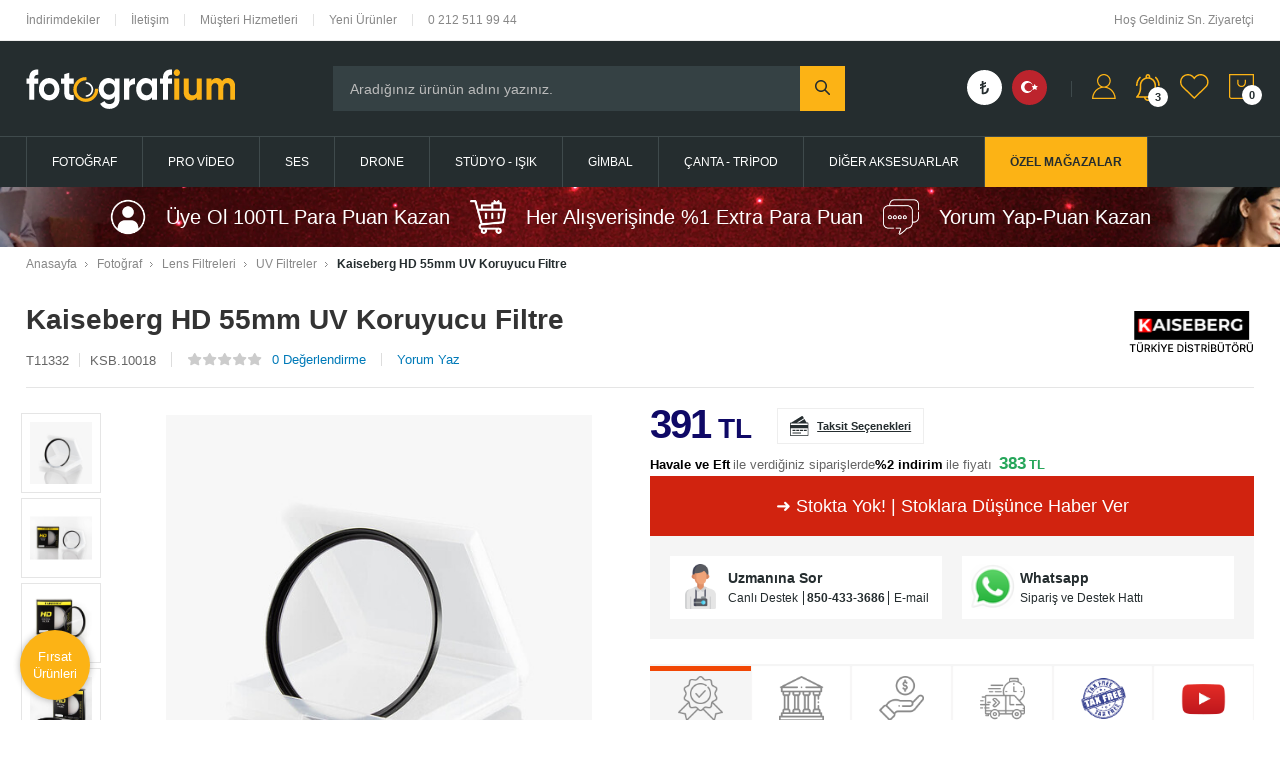

--- FILE ---
content_type: text/html; charset=UTF-8
request_url: https://fotografium.com/kaiseberg-hd-55mm-uv-koruyucu-filtre
body_size: 60464
content:
<!doctype html>
<html lang="tr-TR" >
<head>
<meta charset="utf-8">
<title>Kaiseberg HD 55mm UV Koruyucu Filtre - Fotografium</title>
<meta name="description" content="Kaiseberg HD 55mm UV Koruyucu Filtre en uygun fiyatlarla Fotografium.com'da!" />
<meta name="copyright" content="T-Soft E-Ticaret Sistemleri" />
<meta name="robots" content="index,follow" /><link rel="canonical" href="https://fotografium.com/kaiseberg-hd-55mm-uv-koruyucu-filtre" /><link rel="alternate" hreflang="x-default" href="https://fotografium.com/kaiseberg-hd-55mm-uv-koruyucu-filtre" />
<link rel="alternate" hreflang="tr" href="https://fotografium.com/kaiseberg-hd-55mm-uv-koruyucu-filtre" />
<meta property="og:image" content="https://fotografium.com/kaiseberg-hd-55mm-uv-koruyucu-filtre-uv-filtreler-kaiseberg-30448-11-O.jpg"/>
                <meta property="og:image:width" content="300" />
                <meta property="og:image:height" content="300" />
                <meta property="og:type" content="product" />
                <meta property="og:title" content="Kaiseberg HD 55mm UV Koruyucu Filtre - Fotografium" />
                <meta property="og:description" content="Kaiseberg HD 55mm UV Koruyucu Filtre en uygun fiyatlarla Fotografium.com'da!" />
                <meta property="product:availability" content="out of stock" />
                <meta property="og:url" content="https://fotografium.com/kaiseberg-hd-55mm-uv-koruyucu-filtre" />
                <meta property="og:site_name" content="https://fotografium.com/" />
                <meta name="twitter:card" content="summary" />
                <meta name="twitter:title" content="Kaiseberg HD 55mm UV Koruyucu Filtre - Fotografium" />
                <meta name="twitter:description" content="Kaiseberg HD 55mm UV Koruyucu Filtre en uygun fiyatlarla Fotografium.com'da!" />
                <meta name="twitter:image" content="https://fotografium.com/kaiseberg-hd-55mm-uv-koruyucu-filtre-uv-filtreler-kaiseberg-30448-11-O.jpg" />
            <script type="text/javascript">
                try {
                    var PAGE_TYPE = 'product';
                    var MEMBER_INFO = {"ID":0,"CODE":"","FIRST_NAME":"","BIRTH_DATE":"","GENDER":"","LAST_NAME":"","MAIL":"","MAIL_HASH":"","PHONE":"","PHONE_HASH":"","PHONE_HASH_SHA":"","GROUP":0,"TRANSACTION_COUNT":0,"REPRESENTATIVE":"","KVKK":-1,"COUNTRY":"TR","E_COUNTRY":"TR"};
                    var IS_VENDOR = 0;
                    var MOBILE_ACTIVE = false;
                    var SEPET_MIKTAR = '0';
                    var SEPET_TOPLAM = '0';
                    var SESS_ID = 'b2886c4eb79a5ee11481e0f84707da89';
                    var LANGUAGE = 'tr';
                    var CURRENCY = 'TL'; 
                    var SEP_DEC = ',';    
                    var SEP_THO = '.';
                    var SERVICE_INFO = null;
                    var CART_CSRF_TOKEN = '5dbd9ac6b72c72b713fee1acbc38c2428e61641be80b97af48e2b0c6da15f664';
                    var CSRF_TOKEN = 'YUsy11oaAYmq+uS1aXE13jcrKtymDUGjcM03KUyzG0g=';
                    var KVKK_REQUIRED = 1;
                }
                catch(err) { }
                
                const DYNAMIC_LOADING_SHOW_BUTTON = 0;

            </script>
            <!--cache-->
<link rel="preload" as="font" href="https://fotografium.com/theme/v4/sub_theme/genel/firat/v4/font/font/tsoft.woff?91661963" type="font/woff" crossorigin="anonymous">
<link rel="stylesheet" property="stylesheet" type="text/css" href="/theme/standart/css/opensans.css" />
<link rel="stylesheet" property="stylesheet" type="text/css" href="https://fotografium.com/theme/v4/sub_theme/genel/firat/user_creawork/standart.css?v=1765537027" />
<link rel="stylesheet" property="stylesheet" type="text/css" href="https://fotografium.com/theme/v4/sub_theme/genel/firat/user_creawork/default.css?v=1765537027" />
<link rel="stylesheet" property="stylesheet" type="text/css" href="https://fotografium.com/theme/v4/sub_theme/genel/firat/user_creawork/popup.css?v=1765537027" />
<link rel="stylesheet" property="stylesheet" type="text/css" href="https://fotografium.com/theme/v4/sub_theme/genel/firat/user_creawork/yorum.css?v=1765537027" />
<link rel="stylesheet" property="stylesheet" type="text/css" href="https://fotografium.com/theme/v4/sub_theme/form/firat/user_creawork/form.css?v=1765537027" />
<link rel="stylesheet" property="stylesheet" type="text/css" href="https://fotografium.com/theme/v4/sub_theme/ust/firat/user_Devux/ust.css?v=1765537027" />
<link rel="stylesheet" property="stylesheet" type="text/css" href="https://fotografium.com/theme/v4/sub_theme/buton/firat/user_creawork/buton.css?v=1765537027" />
<link rel="stylesheet" property="stylesheet" type="text/css" href="https://fotografium.com/theme/v4/sub_theme/blok/firat/user_creawork/blok.css?v=1765537027" />
<link rel="stylesheet" property="stylesheet" type="text/css" href="https://fotografium.com/theme/v4/sub_theme/vitrin/firat/user_creawork/vitrin.css?v=1765537027" />
<link rel="stylesheet" property="stylesheet" type="text/css" href="https://fotografium.com/theme/v4/sub_theme/alt/firat/user_creawork/alt.css?v=1765537027" />
<link rel="stylesheet" property="stylesheet" type="text/css" href="https://fotografium.com/theme/v4/sub_theme/interaktif_vitrin/firat/user_creawork/interaktif_vitrin.css?v=1765537027" />
<link rel="stylesheet" property="stylesheet" type="text/css" href="https://fotografium.com/theme/v4/sub_theme/genel/firat/user_creawork/datepicker.css?v=1765537027" />
<script type="text/javascript" src="/srv/compressed/load/js/js1765537027.js"></script>
<script src="/js/tsoftapps/v4/header.js?v=1765537027"></script>
<link rel="shortcut icon" href="/Data/EditorFiles/fotografium-logo-icon-png.png" />
<link rel="icon" type="image/gif" href="/Data/EditorFiles/fotografium-logo-icon-png.png" />
<link rel="search" href="/xml/opensearchdescription.php" type="application/opensearchdescription+xml" title="fotografium.com" />
<!-- if responsive lisans aktif ise -->
<meta name="viewport" content="width=device-width, initial-scale=1.0, maximum-scale=1.0, user-scalable=no">
<style type="text/css">
.image-wrapper {
padding-bottom: 100%
}
</style>
<link rel="stylesheet" href="https://use.fontawesome.com/releases/v5.5.0/css/all.css" ><meta name="google-site-verification" content="_dDmUp5KqkM9NvJT77DFHPDzSQDFswqmbsJprgqX0PE" /><script src="//code-eu1.jivosite.com/widget/XFG2425WsE" async></script><!-- Global site tag (gtag.js) - Google Analytics -->
<script async src="https://www.googletagmanager.com/gtag/js?id=UA-34761753-1"></script>
<script>
window.dataLayer = window.dataLayer || [];
function gtag(){dataLayer.push(arguments);}
gtag('js', new Date());
gtag('config', 'UA-34761753-1');
</script><link rel="stylesheet" type="text/css" href="/Data/EditorFiles/Creawork/assets/slick.css"/>
<script type="text/javascript" src="/Data/EditorFiles/Creawork/assets/slick.min.js"></script>
<link rel="stylesheet" href="https://cdn.jsdelivr.net/npm/swiper@11/swiper-bundle.min.css"/>
<script src="https://cdn.jsdelivr.net/npm/swiper@11/swiper-bundle.min.js"></script><!-- Google Tag Manager -->
<script>(function(w,d,s,l,i){w[l]=w[l]||[];w[l].push({'gtm.start':
new Date().getTime(),event:'gtm.js'});var f=d.getElementsByTagName(s)[0],
j=d.createElement(s),dl=l!='dataLayer'?'&l='+l:'';j.async=true;j.src=
'https://www.googletagmanager.com/gtm.js?id='+i+dl;f.parentNode.insertBefore(j,f);
})(window,document,'script','dataLayer','GTM-MDCVJR3C');</script>
<!-- End Google Tag Manager -->
<meta name="google-site-verification" content="1KUETEDJNGUmSiZrvO9lJSPi0pySU69Lt3WHs_ZJmAg" /><script>
if(typeof window.FB_EVENT_ID == 'undefined'){
window.FB_EVENT_ID = "fb_" + new Date().getTime();
}
</script><meta name="facebook-domain-verification" content="p60xard26kwbvrfw7f6w2w0i9cofgf" /><!-- T-Soft Apps - V5 - Facebook Dönüşümler API - Tracking Code Head Start -->
<script>
if(typeof window.FB_EVENT_ID == 'undefined'){
window.FB_EVENT_ID = "fb_" + new Date().getTime();
}
</script>
<!-- T-Soft Apps - V5 - Facebook Dönüşümler API - Tracking Code Head End --><!-- T-Soft Apps - v5 Google GTAG - Tracking Code Start -->
<script>
var GOOGLE_APP_HEAD = {
GA4_TRACKING_ID: 'G-H7CSSBLK3W',
params: {
GA4_TRACKING_ID: 'G-H7CSSBLK3W',
GTAG_TRACKING_ID: 'UA-34761753-1',
},
run: () => {
for (const [key, value] of Object.entries(GOOGLE_APP_HEAD.params)) {
GOOGLE_APP_HEAD.params[key] = value === '{{' + key + '}}' || value === '' ? '' : value;
}
let script = document.createElement('script');
script.src = 'https://www.googletagmanager.com/gtag/js?id=' + (GOOGLE_APP_HEAD.params.GA4_TRACKING_ID || GOOGLE_APP_HEAD.params.GTAG_TRACKING_ID);
script.async = true;
document.head.appendChild(script);
}
}
GOOGLE_APP_HEAD.run();
function gtag() {
dataLayer.push(arguments);
}
</script>
<!-- T-Soft Apps - v5 Google GTAG - Tracking Code End --><!-- BEGIN JIVOSITE CODE {literal} -->
<script type='text/javascript'>
(function(){ var widget_id = 'XFG2425WsE';var d=document;var w=window;function l(){
var s = document.createElement('script'); s.type = 'text/javascript'; s.async = true; s.src = '//code.jivosite.com/script/widget/'+widget_id;
var ss = document.getElementsByTagName('script')[0];
ss.parentNode.insertBefore(s, ss);}if(d.readyState=='complete'){l();}else{if(w.attachEvent){w.attachEvent('onload',l);}else{w.addEventListener('load',l,false);}}})();
</script>
<script type="text/javascript">
if (MEMBER_INFO.ID > 0) {
var jivo_desc = "Üye Grubu " + MEMBER_INFO.GROUP + " | ";
switch (MEMBER_INFO.GROUP) {
case 0: jivo_desc += "Ziyaretçi"; break;
case -1: jivo_desc += "Bayi Adayı"; break;
case -2: jivo_desc += "E-Bülten"; break;
default: jivo_desc += "";
}
jivo_onLoadCallback = function ()
{
jivo_api.setContactInfo({
"name": MEMBER_INFO.FIRST_NAME + " " + MEMBER_INFO.LAST_NAME,
"email": MEMBER_INFO.MAIL,
"description": jivo_desc
});
};
}
</script>
<!-- {/literal} END JIVOSITE CODE --><meta name="theme-color" content="{{color}}">
<script>
var RATE = {"USD_TO_TL":44.147,"EUR_TO_TL":51.8179};
var DECIMAL_LENGTH = 0;
var showHeaderCart = false;
var showAdd2CartPopup = true;
var PAGE_LINK = { OFFER : '' , OFFER_CONFIRMATION : '', CART : 'sepet', ORDER : 'order' };
var PRODUCT_DATA = [] , CATEGORY_DATA = {} , BRAND_DATA = {};
var ENDPOINT_PREFIX = '';
</script>
</head>
<body><!-- Google Tag Manager (noscript) -->
<noscript><iframe src="https://www.googletagmanager.com/ns.html?id=GTM-MDCVJR3C"
height="0" width="0" style="display:none;visibility:hidden"></iframe></noscript>
<!-- End Google Tag Manager (noscript) --><div id="google_translate_element"></div>
<script type="text/javascript">
function googleTranslateElementInit() {
new google.translate.TranslateElement({pageLanguage: 'tr', layout: google.translate.TranslateElement.InlineLayout.HORIZONTAL, autoDisplay: false, gaTrack: true, gaId: 'UA-34761753-1'}, 'google_translate_element');
}
</script><script type="text/javascript" src="//translate.google.com/translate_a/element.js?cb=googleTranslateElementInit"></script>
<input type="hidden" id="cookie-law" value="0" />
<div id="mainWrapper" class="fl"><script type="text/javascript">
    $(document).ready(function () {
        var leftCol = true;
        var rightCol = true;
        var leftContent = $('#leftColumn').html().trim();
        var rightContent = $('#rightColumn').html().trim();
        var contentWrap = $('.contentWrapper');
        var content = $('#mainColumn');
        if (leftContent == '') {
            leftCol = false;
            $('#leftColumn').remove();
        }
        if (rightContent == '') {
            rightCol = false;
            $('#rightColumn').remove();
        }
        if (leftCol && rightCol) {
            contentWrap.attr('id', 'threeCol');
            content.addClass('col-8 col-md-6 col-sm-12');
        }
        else if (leftCol || rightCol) {
            contentWrap.attr('id', 'twoCol');
            content.addClass('col-10 col-md-9 col-sm-12');
        }
        else {
            contentWrap.attr('id', 'oneCol');
            content.addClass('col-12');
        }
    });
</script>
<div id="skeletonWrap" class="fl">
    <div id="skeleton" class="fl col-12">
        <header class="col col-12">
            <div id="header" class="row">
                <!--cache--><link href="https://fonts.googleapis.com/css2?family=Lato:ital,wght@100;300;1,300;400;700&display=swap" rel="stylesheet">
<div id="pageOverlay" class="col-12 animate"></div>
<div id="mobileMenu" class="col pb forMobile">
<div id="closeMobileMenu" class="fl">
<img src="/Data/EditorFiles/Creawork/image/closem.svg">
</div>
<div id="mobileMenuMain" class="col col-12">
<a href="/" title="Anasayfa" class="fl col-12 mobileHome">Anasayfa</a>
<ul class="fl col-12">
<li class="fl col-12">
<div class="col col-12 ease text-upper toggle">
<i>Fotoğraf</i>
</div>
<ul class="box col-12">
<li class="fl col-12 mmBack">
<span class="fl menuar">
<img src="/Data/EditorFiles/Creawork/image/menuar.svg">
</span>
<a href="/fotograf" class="fl">
Fotoğraf
</a>
</li>
<li class="fl col-12">
<div class="col col-12 toggle toggleTwo">
Fotoğraf Makineleri
</div>
<ul class="box col-12 line-top">
<li class="fl col-12 mmBack">
<span class="fl menuarTwo">
<img src="/Data/EditorFiles/Creawork/image/menuar.svg">
</span>
<a href="/fotograf-makineleri" class="fl">
Fotoğraf Makineleri
</a>
</li>
<li class="fl col-12">
<a href="/aynasiz-slr-fotograf-makineleri" title="Aynasız SLR Fotoğraf Makineleri" class="col col-12 icon-custom icon-pull-right icon-push-right">Aynasız SLR Fotoğraf Makineleri</a>
</li>
<li class="fl col-12">
<a href="/dslr-fotograf-makinesi" title="DSLR Fotoğraf Makinesi" class="col col-12 icon-custom icon-pull-right icon-push-right">DSLR Fotoğraf Makinesi</a>
</li>
<li class="fl col-12">
<a href="/vlog-kamera-ve-fotograf-makineleri" title="Vlog Kamera ve Fotoğraf Makineleri" class="col col-12 icon-custom icon-pull-right icon-push-right">Vlog Kamera ve Fotoğraf Makineleri</a>
</li>
<li class="fl col-12">
<a href="/dijital-kompakt-fotograf-makineleri" title="Dijital Kompakt Fotoğraf Makineleri" class="col col-12 icon-custom icon-pull-right icon-push-right">Dijital Kompakt Fotoğraf Makineleri</a>
</li>
<li class="fl col-12">
<a href="/sipsak-makineler" title="Şipşak Makineler" class="col col-12 icon-custom icon-pull-right icon-push-right">Şipşak Makineler</a>
</li>
<li class="fl col-12">
<a href="/fotograf-makineleri" class="col col-12">Tüm Fotoğraf Makineleri Ürünleri</a>
</li>
</ul>
</li>
<li class="fl col-12">
<div class="col col-12 toggle toggleTwo">
Lensler ve Lens Aksesuarları
</div>
<ul class="box col-12 line-top">
<li class="fl col-12 mmBack">
<span class="fl menuarTwo">
<img src="/Data/EditorFiles/Creawork/image/menuar.svg">
</span>
<a href="/lensler-ve-lens-aksesuarlari" class="fl">
Lensler ve Lens Aksesuarları
</a>
</li>
<li class="fl col-12">
<a href="/aynasiz-makine-lensleri" title="Aynasız Makine Lensleri" class="col col-12 icon-custom icon-pull-right icon-push-right">Aynasız Makine Lensleri</a>
</li>
<li class="fl col-12">
<a href="/dslr-makine-lensleri" title="DSLR Makine Lensleri" class="col col-12 icon-custom icon-pull-right icon-push-right">DSLR Makine Lensleri</a>
</li>
<li class="fl col-12">
<a href="/cine-video-lensler" title="Cine - Video Lensler" class="col col-12 icon-custom icon-pull-right icon-push-right">Cine - Video Lensler</a>
</li>
<li class="fl col-12">
<a href="/makro-tube-adaptorler" title="Makro Tube Adaptörler" class="col col-12 icon-custom icon-pull-right icon-push-right">Makro Tube Adaptörler</a>
</li>
<li class="fl col-12">
<a href="/tele-konvertorler" title="Tele Konvertörler" class="col col-12 icon-custom icon-pull-right icon-push-right">Tele Konvertörler</a>
</li>
<li class="fl col-12">
<a href="/mount-adaptorler" title="Mount Adaptörler" class="col col-12 icon-custom icon-pull-right icon-push-right">Mount Adaptörler</a>
</li>
<li class="fl col-12">
<a href="/lens-kapaklari" title="Lens Kapakları" class="col col-12 icon-custom icon-pull-right icon-push-right">Lens Kapakları</a>
</li>
<li class="fl col-12">
<a href="/parasoley-lens-hood" title="Parasoley - Lens Hood" class="col col-12 icon-custom icon-pull-right icon-push-right">Parasoley - Lens Hood</a>
</li>
<li class="fl col-12">
<a href="/lens-aksesuarlari" title="Lens Aksesuarları" class="col col-12 icon-custom icon-pull-right icon-push-right">Lens Aksesuarları</a>
</li>
<li class="fl col-12">
<a href="/lensler-ve-lens-aksesuarlari" class="col col-12">Tüm Lensler ve Lens Aksesuarları Ürünleri</a>
</li>
</ul>
</li>
<li class="fl col-12">
<div class="col col-12 toggle toggleTwo">
Lens Filtreleri
</div>
<ul class="box col-12 line-top">
<li class="fl col-12 mmBack">
<span class="fl menuarTwo">
<img src="/Data/EditorFiles/Creawork/image/menuar.svg">
</span>
<a href="/lens-filtreleri" class="fl">
Lens Filtreleri
</a>
</li>
<li class="fl col-12">
<a href="/uv-filtreler" title="UV Filtreler" class="col col-12 icon-custom icon-pull-right icon-push-right">UV Filtreler</a>
</li>
<li class="fl col-12">
<a href="/polarize-filtreler" title="Polarize Filtreler" class="col col-12 icon-custom icon-pull-right icon-push-right">Polarize Filtreler</a>
</li>
<li class="fl col-12">
<a href="/nd-filtreler" title="ND Filtreler" class="col col-12 icon-custom icon-pull-right icon-push-right">ND Filtreler</a>
</li>
<li class="fl col-12">
<a href="/degisken-nd-filtreler" title="Değişken ND Filtreler" class="col col-12 icon-custom icon-pull-right icon-push-right">Değişken ND Filtreler</a>
</li>
<li class="fl col-12">
<a href="/kizilotesi-ir-filtre-modelleri" title="Kızılötesi IR Filtre Modelleri" class="col col-12 icon-custom icon-pull-right icon-push-right">Kızılötesi IR Filtre Modelleri</a>
</li>
<li class="fl col-12">
<a href="/kare-filtreler" title="Kare Filtreler" class="col col-12 icon-custom icon-pull-right icon-push-right">Kare Filtreler</a>
</li>
<li class="fl col-12">
<a href="/close-up-makro-filtreler" title="Close-up Makro Filtreler" class="col col-12 icon-custom icon-pull-right icon-push-right">Close-up Makro Filtreler</a>
</li>
<li class="fl col-12">
<a href="/gecisli-gradyan-filtreler" title="Geçişli Gradyan Fitreler" class="col col-12 icon-custom icon-pull-right icon-push-right">Geçişli Gradyan Fitreler</a>
</li>
<li class="fl col-12">
<a href="/lens-koruyucu-filtreler" title="Lens Koruyucu Filtreler" class="col col-12 icon-custom icon-pull-right icon-push-right">Lens Koruyucu Filtreler</a>
</li>
<li class="fl col-12">
<a href="/ozel-efekt-filtreleri" title="Özel Efekt Filtreleri" class="col col-12 icon-custom icon-pull-right icon-push-right">Özel Efekt Filtreleri</a>
</li>
<li class="fl col-12">
<a href="/filtre-setleri" title="Filtre Setleri" class="col col-12 icon-custom icon-pull-right icon-push-right">Filtre Setleri</a>
</li>
<li class="fl col-12">
<a href="/filtre-aksesuarlari" title="Filtre Aksesuarları" class="col col-12 icon-custom icon-pull-right icon-push-right">Filtre Aksesuarları</a>
</li>
<li class="fl col-12">
<a href="/lens-filtreleri" class="col col-12">Tüm Lens Filtreleri Ürünleri</a>
</li>
</ul>
</li>
<li class="fl col-12">
<div class="col col-12 toggle toggleTwo">
Hafıza Kartları ve Aksesuarlar
</div>
<ul class="box col-12 line-top">
<li class="fl col-12 mmBack">
<span class="fl menuarTwo">
<img src="/Data/EditorFiles/Creawork/image/menuar.svg">
</span>
<a href="/hafiza-kartlari-ve-kayit-uniteleri" class="fl">
Hafıza Kartları ve Aksesuarlar
</a>
</li>
<li class="fl col-12">
<a href="/sd-hafiza-kartlari" title="SD Hafıza Kartları" class="col col-12 icon-custom icon-pull-right icon-push-right">SD Hafıza Kartları</a>
</li>
<li class="fl col-12">
<a href="/micro-sd-hafiza-kartlari" title="Micro SD Hafıza Kartları" class="col col-12 icon-custom icon-pull-right icon-push-right">Micro SD Hafıza Kartları</a>
</li>
<li class="fl col-12">
<a href="/compact-flash-hafiza-kartlari" title="Compact Flash Hafıza Kartları" class="col col-12 icon-custom icon-pull-right icon-push-right">Compact Flash Hafıza Kartları</a>
</li>
<li class="fl col-12">
<a href="/cfast-kartlar" title="CFast Kartlar" class="col col-12 icon-custom icon-pull-right icon-push-right">CFast Kartlar</a>
</li>
<li class="fl col-12">
<a href="/cfexpress-hafiza-kartlari" title="CFexpress Hafıza Kartları" class="col col-12 icon-custom icon-pull-right icon-push-right">CFexpress Hafıza Kartları</a>
</li>
<li class="fl col-12">
<a href="/xqd-hafiza-kartlari" title="XQD Hafıza Kartları" class="col col-12 icon-custom icon-pull-right icon-push-right">XQD Hafıza Kartları</a>
</li>
<li class="fl col-12">
<a href="/usb-bellekler" title="USB Bellekler" class="col col-12 icon-custom icon-pull-right icon-push-right">USB Bellekler</a>
</li>
<li class="fl col-12">
<a href="/harici-ssd" title="Harici SSD" class="col col-12 icon-custom icon-pull-right icon-push-right">Harici SSD</a>
</li>
<li class="fl col-12">
<a href="/hafiza-kart-okuyucular" title="Hafıza Kart Okuyucular" class="col col-12 icon-custom icon-pull-right icon-push-right">Hafıza Kart Okuyucular</a>
</li>
<li class="fl col-12">
<a href="/hafiza-karti-kiliflari" title="Hafıza Kartı Kılıfları" class="col col-12 icon-custom icon-pull-right icon-push-right">Hafıza Kartı Kılıfları</a>
</li>
<li class="fl col-12">
<a href="/hafiza-kartlari-ve-kayit-uniteleri" class="col col-12">Tüm Hafıza Kartları ve Aksesuarlar Ürünleri</a>
</li>
</ul>
</li>
<li class="fl col-12">
<div class="col col-12 toggle toggleTwo">
Tepe Flaş Ürünleri
</div>
<ul class="box col-12 line-top">
<li class="fl col-12 mmBack">
<span class="fl menuarTwo">
<img src="/Data/EditorFiles/Creawork/image/menuar.svg">
</span>
<a href="/flaslar-ve-aydinlatma-urunleri" class="fl">
Tepe Flaş Ürünleri
</a>
</li>
<li class="fl col-12">
<a href="/tepe-flaslari" title="Tepe Flaşları" class="col col-12 icon-custom icon-pull-right icon-push-right">Tepe Flaşları</a>
</li>
<li class="fl col-12">
<a href="/macro-ring-flaslar" title="Macro Ring Flaşlar" class="col col-12 icon-custom icon-pull-right icon-push-right">Macro Ring Flaşlar</a>
</li>
<li class="fl col-12">
<a href="/tetikleyiciler" title="Tetikleyiciler" class="col col-12 icon-custom icon-pull-right icon-push-right">Tetikleyiciler</a>
</li>
<li class="fl col-12">
<a href="/flas-diffuser-ve-yumusaticilar" title="Flaş Diffuser ve Yumuşatıcılar" class="col col-12 icon-custom icon-pull-right icon-push-right">Flaş Diffuser ve Yumuşatıcılar</a>
</li>
<li class="fl col-12">
<a href="/flas-baglanti-adaptorleri" title="Flaş Bağlantı Adaptörleri" class="col col-12 icon-custom icon-pull-right icon-push-right">Flaş Bağlantı Adaptörleri</a>
</li>
<li class="fl col-12">
<a href="/pil-ve-sarj-cihazlari" title="Pil ve Şarj Cihazları" class="col col-12 icon-custom icon-pull-right icon-push-right">Pil ve Şarj Cihazları</a>
</li>
<li class="fl col-12">
<a href="/diger-flas-aksesuarlari" title="Diğer Flaş Aksesuarları" class="col col-12 icon-custom icon-pull-right icon-push-right">Diğer Flaş Aksesuarları</a>
</li>
<li class="fl col-12">
<a href="/flaslar-ve-aydinlatma-urunleri" class="col col-12">Tüm Tepe Flaş Ürünleri Ürünleri</a>
</li>
</ul>
</li>
<li class="fl col-12">
<div class="col col-12 toggle toggleTwo">
Batarya ve Güç Üniteleri
</div>
<ul class="box col-12 line-top">
<li class="fl col-12 mmBack">
<span class="fl menuarTwo">
<img src="/Data/EditorFiles/Creawork/image/menuar.svg">
</span>
<a href="/batarya-ve-guc-uniteleri" class="fl">
Batarya ve Güç Üniteleri
</a>
</li>
<li class="fl col-12">
<a href="/tasinabilir-guc-uniteleri" title="Taşınabilir Güç Üniteleri" class="col col-12 icon-custom icon-pull-right icon-push-right">Taşınabilir Güç Üniteleri</a>
</li>
<li class="fl col-12">
<a href="/bataryalar" title="Bataryalar" class="col col-12 icon-custom icon-pull-right icon-push-right">Bataryalar</a>
</li>
<li class="fl col-12">
<a href="/batarya-sarj-cihazlari" title="Batarya Şarj Cihazları" class="col col-12 icon-custom icon-pull-right icon-push-right">Batarya Şarj Cihazları</a>
</li>
<li class="fl col-12">
<a href="/ac-adaptorler" title="AC Adaptörler" class="col col-12 icon-custom icon-pull-right icon-push-right">AC Adaptörler</a>
</li>
<li class="fl col-12">
<a href="/battery-gripler" title="Battery Gripler" class="col col-12 icon-custom icon-pull-right icon-push-right">Battery Gripler</a>
</li>
<li class="fl col-12">
<a href="/sarj-ve-pil-aksesuarlari" title="Şarj ve Pil Aksesuarları" class="col col-12 icon-custom icon-pull-right icon-push-right">Şarj ve Pil Aksesuarları</a>
</li>
<li class="fl col-12">
<a href="/harici-guc-aksesuarlari" title="Harici Güç Aksesuarları" class="col col-12 icon-custom icon-pull-right icon-push-right">Harici Güç Aksesuarları</a>
</li>
<li class="fl col-12">
<a href="/batarya-ve-guc-uniteleri" class="col col-12">Tüm Batarya ve Güç Üniteleri Ürünleri</a>
</li>
</ul>
</li>
<li class="fl col-12">
<a href="/fotograf" class="col col-12">Tüm Fotoğraf Ürünleri</a>
</li>
</ul>
</li>
<li class="fl col-12">
<div class="col col-12 ease text-upper toggle">
<i>Pro Video</i>
</div>
<ul class="box col-12">
<li class="fl col-12 mmBack">
<span class="fl menuar">
<img src="/Data/EditorFiles/Creawork/image/menuar.svg">
</span>
<a href="/pro-video" class="fl">
Pro Video
</a>
</li>
<li class="fl col-12">
<div class="col col-12 toggle toggleTwo">
Video Kameralar
</div>
<ul class="box col-12 line-top">
<li class="fl col-12 mmBack">
<span class="fl menuarTwo">
<img src="/Data/EditorFiles/Creawork/image/menuar.svg">
</span>
<a href="/video-kameralar" class="fl">
Video Kameralar
</a>
</li>
<li class="fl col-12">
<a href="/profesyonel-video-kameralar" title="Profesyonel Video Kameralar" class="col col-12 icon-custom icon-pull-right icon-push-right">Profesyonel Video Kameralar</a>
</li>
<li class="fl col-12">
<a href="/sinema-kameralari" title="Sinema Kameraları" class="col col-12 icon-custom icon-pull-right icon-push-right">Sinema Kameraları</a>
</li>
<li class="fl col-12">
<a href="/handycam-video-kameralar" title="Handycam Video Kameralar" class="col col-12 icon-custom icon-pull-right icon-push-right">Handycam Video Kameralar</a>
</li>
<li class="fl col-12">
<a href="/aksiyon-outdoor-kameralar" title="Aksiyon & Outdoor Kameralar" class="col col-12 icon-custom icon-pull-right icon-push-right">Aksiyon & Outdoor Kameralar</a>
</li>
<li class="fl col-12">
<a href="/aksiyon-kamera-aksesuarlari" title="Aksiyon Kamera Aksesuarları" class="col col-12 icon-custom icon-pull-right icon-push-right">Aksiyon Kamera Aksesuarları</a>
</li>
<li class="fl col-12">
<a href="/360-goruntuleme" title="360° Görüntüleme" class="col col-12 icon-custom icon-pull-right icon-push-right">360° Görüntüleme</a>
</li>
<li class="fl col-12">
<a href="/video-kameralar" class="col col-12">Tüm Video Kameralar Ürünleri</a>
</li>
</ul>
</li>
<li class="fl col-12">
<div class="col col-12 toggle toggleTwo">
Kamera Üstü Ekipmanlar
</div>
<ul class="box col-12 line-top">
<li class="fl col-12 mmBack">
<span class="fl menuarTwo">
<img src="/Data/EditorFiles/Creawork/image/menuar.svg">
</span>
<a href="/kamera-ustu-ekipmanlar" class="fl">
Kamera Üstü Ekipmanlar
</a>
</li>
<li class="fl col-12">
<a href="/kayitci-monitorler" title="Kayıtçı Monitörler" class="col col-12 icon-custom icon-pull-right icon-push-right">Kayıtçı Monitörler</a>
</li>
<li class="fl col-12">
<a href="/referans-monitorleri" title="Referans Monitörleri" class="col col-12 icon-custom icon-pull-right icon-push-right">Referans Monitörleri</a>
</li>
<li class="fl col-12">
<a href="/video-kamera-bataryalari" title="Video Kamera Bataryaları" class="col col-12 icon-custom icon-pull-right icon-push-right">Video Kamera Bataryaları</a>
</li>
<li class="fl col-12">
<a href="/video-kamera-sarj-cihazlari" title="Video Kamera Şarj Cihazları" class="col col-12 icon-custom icon-pull-right icon-push-right">Video Kamera Şarj Cihazları</a>
</li>
<li class="fl col-12">
<a href="/kamera-adaptor-ve-kablolari" title="Kamera Adaptör ve Kabloları" class="col col-12 icon-custom icon-pull-right icon-push-right">Kamera Adaptör ve Kabloları</a>
</li>
<li class="fl col-12">
<a href="/kamera-ustu-ekipmanlar" class="col col-12">Tüm Kamera Üstü Ekipmanlar Ürünleri</a>
</li>
</ul>
</li>
<li class="fl col-12">
<div class="col col-12 toggle toggleTwo">
Produksiyon Ekipmanları
</div>
<ul class="box col-12 line-top">
<li class="fl col-12 mmBack">
<span class="fl menuarTwo">
<img src="/Data/EditorFiles/Creawork/image/menuar.svg">
</span>
<a href="/produksiyon-ekipmanlari" class="fl">
Produksiyon Ekipmanları
</a>
</li>
<li class="fl col-12">
<a href="/kurgu-monitorleri" title="Kurgu Monitörleri" class="col col-12 icon-custom icon-pull-right icon-push-right">Kurgu Monitörleri</a>
</li>
<li class="fl col-12">
<a href="/capture-kartlar" title="Capture Kartlar" class="col col-12 icon-custom icon-pull-right icon-push-right">Capture Kartlar</a>
</li>
<li class="fl col-12">
<a href="/video-kayitcilar" title="Video Kayıtçılar" class="col col-12 icon-custom icon-pull-right icon-push-right">Video Kayıtçılar</a>
</li>
<li class="fl col-12">
<a href="/video-goruntu-mikseri" title="Video Görüntü Mikseri" class="col col-12 icon-custom icon-pull-right icon-push-right">Video Görüntü Mikseri</a>
</li>
<li class="fl col-12">
<a href="/renk-ve-goruntu-duzenleme-panelleri" title="Renk ve Görüntü Düzenleme Panelleri" class="col col-12 icon-custom icon-pull-right icon-push-right">Renk ve Görüntü Düzenleme Panelleri</a>
</li>
<li class="fl col-12">
<a href="/konvertorler" title="Konvertörler" class="col col-12 icon-custom icon-pull-right icon-push-right">Konvertörler</a>
</li>
<li class="fl col-12">
<a href="/goruntu-aktarim-ceviriciler" title="Görüntü Aktarım - Çeviriciler" class="col col-12 icon-custom icon-pull-right icon-push-right">Görüntü Aktarım - Çeviriciler</a>
</li>
<li class="fl col-12">
<a href="/intercom-sistemleri" title="Intercom Sistemleri" class="col col-12 icon-custom icon-pull-right icon-push-right">Intercom Sistemleri</a>
</li>
<li class="fl col-12">
<a href="/prompter-cihazlari" title="Prompter Cihazları" class="col col-12 icon-custom icon-pull-right icon-push-right">Prompter Cihazları</a>
</li>
<li class="fl col-12">
<a href="/yazilim-ve-kurgu-programlari" title="Yazılım ve Kurgu Programları" class="col col-12 icon-custom icon-pull-right icon-push-right">Yazılım ve Kurgu Programları</a>
</li>
<li class="fl col-12">
<a href="/produksiyon-ekipmanlari" class="col col-12">Tüm Produksiyon Ekipmanları Ürünleri</a>
</li>
</ul>
</li>
<li class="fl col-12">
<div class="col col-12 toggle toggleTwo">
Vlog - Canlı Yayın
</div>
<ul class="box col-12 line-top">
<li class="fl col-12 mmBack">
<span class="fl menuarTwo">
<img src="/Data/EditorFiles/Creawork/image/menuar.svg">
</span>
<a href="/vlog-canli-yayin" class="fl">
Vlog - Canlı Yayın
</a>
</li>
<li class="fl col-12">
<a href="/mobil-vlog-setleri" title="Mobil Vlog Setleri" class="col col-12 icon-custom icon-pull-right icon-push-right">Mobil Vlog Setleri</a>
</li>
<li class="fl col-12">
<a href="/telefon-tutucular-ve-tripodlar" title="Telefon Tutucular ve Tripodlar" class="col col-12 icon-custom icon-pull-right icon-push-right">Telefon Tutucular ve Tripodlar</a>
</li>
<li class="fl col-12">
<a href="/cep-telefon-lensleri" title="Cep Telefon Lensleri" class="col col-12 icon-custom icon-pull-right icon-push-right">Cep Telefon Lensleri</a>
</li>
<li class="fl col-12">
<a href="/mobile-yazicilar" title="Mobile Yazıcılar" class="col col-12 icon-custom icon-pull-right icon-push-right">Mobile Yazıcılar</a>
</li>
<li class="fl col-12">
<a href="/canli-yayin-streaming-ekipmanlari" title="Canlı Yayın - Streaming Ekipmanları" class="col col-12 icon-custom icon-pull-right icon-push-right">Canlı Yayın - Streaming Ekipmanları</a>
</li>
<li class="fl col-12">
<a href="/vlog-canli-yayin" class="col col-12">Tüm Vlog - Canlı Yayın Ürünleri</a>
</li>
</ul>
</li>
<li class="fl col-12">
<a href="/pro-video" class="col col-12">Tüm Pro Video Ürünleri</a>
</li>
</ul>
</li>
<li class="fl col-12">
<div class="col col-12 ease text-upper toggle">
<i>Ses </i>
</div>
<ul class="box col-12">
<li class="fl col-12 mmBack">
<span class="fl menuar">
<img src="/Data/EditorFiles/Creawork/image/menuar.svg">
</span>
<a href="/pro-audio" class="fl">
Ses
</a>
</li>
<li class="fl col-12">
<div class="col col-12 toggle toggleTwo">
Mikrofonlar
</div>
<ul class="box col-12 line-top">
<li class="fl col-12 mmBack">
<span class="fl menuarTwo">
<img src="/Data/EditorFiles/Creawork/image/menuar.svg">
</span>
<a href="/mikrofonlar" class="fl">
Mikrofonlar
</a>
</li>
<li class="fl col-12">
<a href="/el-mikrofonlari" title="El Mikrofonları" class="col col-12 icon-custom icon-pull-right icon-push-right">El Mikrofonları</a>
</li>
<li class="fl col-12">
<a href="/yaka-mikrofonlari" title="Yaka Mikrofonları" class="col col-12 icon-custom icon-pull-right icon-push-right">Yaka Mikrofonları</a>
</li>
<li class="fl col-12">
<a href="/boom-mikrofonlar" title="Boom Mikrofonlar" class="col col-12 icon-custom icon-pull-right icon-push-right">Boom Mikrofonlar</a>
</li>
<li class="fl col-12">
<a href="/telefon-mikrofonlari" title="Telefon Mikrofonları" class="col col-12 icon-custom icon-pull-right icon-push-right">Telefon Mikrofonları</a>
</li>
<li class="fl col-12">
<a href="/shotgun-kamera-ustu-mikrofonlar" title="Shotgun Kamera Üstü Mikrofonlar" class="col col-12 icon-custom icon-pull-right icon-push-right">Shotgun Kamera Üstü Mikrofonlar</a>
</li>
<li class="fl col-12">
<a href="/studyo-mikrofonlari" title="Stüdyo Mikrofonları" class="col col-12 icon-custom icon-pull-right icon-push-right">Stüdyo Mikrofonları</a>
</li>
<li class="fl col-12">
<a href="/mikrofon-aksesuarlari" title="Mikrofon Aksesuarları" class="col col-12 icon-custom icon-pull-right icon-push-right">Mikrofon Aksesuarları</a>
</li>
<li class="fl col-12">
<a href="/mikrofonlar" class="col col-12">Tüm Mikrofonlar Ürünleri</a>
</li>
</ul>
</li>
<li class="fl col-12">
<div class="col col-12 toggle toggleTwo">
Ses Kayıt Sistemleri
</div>
<ul class="box col-12 line-top">
<li class="fl col-12 mmBack">
<span class="fl menuarTwo">
<img src="/Data/EditorFiles/Creawork/image/menuar.svg">
</span>
<a href="/ses-kayit-sistemleri" class="fl">
Ses Kayıt Sistemleri
</a>
</li>
<li class="fl col-12">
<a href="/ses-kayit-aksesuarlari" title="Ses kayıt Aksesuarları" class="col col-12 icon-custom icon-pull-right icon-push-right">Ses kayıt Aksesuarları</a>
</li>
<li class="fl col-12">
<a href="/ses-kayit-cihazlari" title="Ses Kayıt Cihazları" class="col col-12 icon-custom icon-pull-right icon-push-right">Ses Kayıt Cihazları</a>
</li>
<li class="fl col-12">
<a href="/ses-mikserleri" title="Ses Mikserleri" class="col col-12 icon-custom icon-pull-right icon-push-right">Ses Mikserleri</a>
</li>
<li class="fl col-12">
<a href="/ses-kayit-sistemleri" class="col col-12">Tüm Ses Kayıt Sistemleri Ürünleri</a>
</li>
</ul>
</li>
<li class="fl col-12">
<div class="col col-12 toggle toggleTwo">
Kulaklıklar
</div>
<ul class="box col-12 line-top">
<li class="fl col-12 mmBack">
<span class="fl menuarTwo">
<img src="/Data/EditorFiles/Creawork/image/menuar.svg">
</span>
<a href="/kulakliklar" class="fl">
Kulaklıklar
</a>
</li>
<li class="fl col-12">
<a href="/studyo-kulakliklari" title="Stüdyo Kulaklıkları" class="col col-12 icon-custom icon-pull-right icon-push-right">Stüdyo Kulaklıkları</a>
</li>
<li class="fl col-12">
<a href="/kulakliklar" class="col col-12">Tüm Kulaklıklar Ürünleri</a>
</li>
</ul>
</li>
<li class="fl col-12">
<div class="col col-12 toggle toggleTwo">
Monitör Hoparlörler
</div>
<ul class="box col-12 line-top">
<li class="fl col-12 mmBack">
<span class="fl menuarTwo">
<img src="/Data/EditorFiles/Creawork/image/menuar.svg">
</span>
<a href="/monitor-hoparlorler" class="fl">
Monitör Hoparlörler
</a>
</li>
<li class="fl col-12">
<a href="/hoparlorler" title="Hoparlörler" class="col col-12 icon-custom icon-pull-right icon-push-right">Hoparlörler</a>
</li>
<li class="fl col-12">
<a href="/ses-monitorleri" title="Ses Monitörleri" class="col col-12 icon-custom icon-pull-right icon-push-right">Ses Monitörleri</a>
</li>
<li class="fl col-12">
<a href="/monitor-hoparlorler" class="col col-12">Tüm Monitör Hoparlörler Ürünleri</a>
</li>
</ul>
</li>
<li class="fl col-12">
<div class="col col-12 toggle toggleTwo">
Ses Aksesuarlari
</div>
<ul class="box col-12 line-top">
<li class="fl col-12 mmBack">
<span class="fl menuarTwo">
<img src="/Data/EditorFiles/Creawork/image/menuar.svg">
</span>
<a href="/ses-aksesuarlari" class="fl">
Ses Aksesuarlari
</a>
</li>
<li class="fl col-12">
<a href="/ses-kablolari" title="Ses Kabloları" class="col col-12 icon-custom icon-pull-right icon-push-right">Ses Kabloları</a>
</li>
<li class="fl col-12">
<a href="/cevirici-adaptorler" title="Çevirici Adaptörler" class="col col-12 icon-custom icon-pull-right icon-push-right">Çevirici Adaptörler</a>
</li>
<li class="fl col-12">
<a href="/ses-aksesuarlari" class="col col-12">Tüm Ses Aksesuarlari Ürünleri</a>
</li>
</ul>
</li>
<li class="fl col-12">
<a href="/pro-audio" class="col col-12">Tüm Ses Ürünleri</a>
</li>
</ul>
</li>
<li class="fl col-12">
<div class="col col-12 ease text-upper toggle">
<i>Drone</i>
</div>
<ul class="box col-12">
<li class="fl col-12 mmBack">
<span class="fl menuar">
<img src="/Data/EditorFiles/Creawork/image/menuar.svg">
</span>
<a href="/havadan-goruntuleme" class="fl">
Drone
</a>
</li>
<li class="fl col-12">
<div class="col col-12 toggle toggleTwo">
Dronelar
</div>
<ul class="box col-12 line-top">
<li class="fl col-12 mmBack">
<span class="fl menuarTwo">
<img src="/Data/EditorFiles/Creawork/image/menuar.svg">
</span>
<a href="/drone" class="fl">
Dronelar
</a>
</li>
<li class="fl col-12">
<a href="/hobi-amacli-dronelar" title="Hobi Amaçlı Dronelar" class="col col-12 icon-custom icon-pull-right icon-push-right">Hobi Amaçlı Dronelar</a>
</li>
<li class="fl col-12">
<a href="/profesyonel-dronelar" title="Profesyonel Dronelar" class="col col-12 icon-custom icon-pull-right icon-push-right">Profesyonel Dronelar</a>
</li>
<li class="fl col-12">
<a href="/endustriyel-dronelar" title="Endüstriyel Dronelar" class="col col-12 icon-custom icon-pull-right icon-push-right">Endüstriyel Dronelar</a>
</li>
<li class="fl col-12">
<a href="/360-dronelar" title="360 Dronelar" class="col col-12 icon-custom icon-pull-right icon-push-right">360 Dronelar</a>
</li>
<li class="fl col-12">
<a href="/dji-multikopterler" title="DJI Dronelar" class="col col-12 icon-custom icon-pull-right icon-push-right">DJI Dronelar</a>
</li>
<li class="fl col-12">
<a href="/autel-dronelar" title="Autel Dronelar" class="col col-12 icon-custom icon-pull-right icon-push-right">Autel Dronelar</a>
</li>
<li class="fl col-12">
<a href="/drone" class="col col-12">Tüm Dronelar Ürünleri</a>
</li>
</ul>
</li>
<li class="fl col-12">
<div class="col col-12 toggle toggleTwo">
Drone Aksesuarları
</div>
<ul class="box col-12 line-top">
<li class="fl col-12 mmBack">
<span class="fl menuarTwo">
<img src="/Data/EditorFiles/Creawork/image/menuar.svg">
</span>
<a href="/multikopter-aksesuarlari" class="fl">
Drone Aksesuarları
</a>
</li>
<li class="fl col-12">
<a href="/batarya/sarj-cihazlari" title="Batarya/Şarj Cihazları" class="col col-12 icon-custom icon-pull-right icon-push-right">Batarya/Şarj Cihazları</a>
</li>
<li class="fl col-12">
<a href="/drone-filtreleri" title="Drone Filtreleri" class="col col-12 icon-custom icon-pull-right icon-push-right">Drone Filtreleri</a>
</li>
<li class="fl col-12">
<a href="/tasima-cantalari" title="Taşıma Çantaları" class="col col-12 icon-custom icon-pull-right icon-push-right">Taşıma Çantaları</a>
</li>
<li class="fl col-12">
<a href="/uzaktan-kumandalar" title="Uzaktan Kumandalar" class="col col-12 icon-custom icon-pull-right icon-push-right">Uzaktan Kumandalar</a>
</li>
<li class="fl col-12">
<a href="/pervane-pervane-koruyucular" title="Pervane - Pervane Koruyucular" class="col col-12 icon-custom icon-pull-right icon-push-right">Pervane - Pervane Koruyucular</a>
</li>
<li class="fl col-12">
<a href="/fpv-goruntu-aktarim" title="FPV Görüntü Aktarım" class="col col-12 icon-custom icon-pull-right icon-push-right">FPV Görüntü Aktarım</a>
</li>
<li class="fl col-12">
<a href="/multikopter-aksesuarlari" class="col col-12">Tüm Drone Aksesuarları Ürünleri</a>
</li>
</ul>
</li>
<li class="fl col-12">
<a href="/havadan-goruntuleme" class="col col-12">Tüm Drone Ürünleri</a>
</li>
</ul>
</li>
<li class="fl col-12">
<div class="col col-12 ease text-upper toggle">
<i>Stüdyo - Işık</i>
</div>
<ul class="box col-12">
<li class="fl col-12 mmBack">
<span class="fl menuar">
<img src="/Data/EditorFiles/Creawork/image/menuar.svg">
</span>
<a href="/studyo-isik" class="fl">
Stüdyo - Işık
</a>
</li>
<li class="fl col-12">
<div class="col col-12 toggle toggleTwo">
Sürekli Işıklar
</div>
<ul class="box col-12 line-top">
<li class="fl col-12 mmBack">
<span class="fl menuarTwo">
<img src="/Data/EditorFiles/Creawork/image/menuar.svg">
</span>
<a href="/surekli-isiklar" class="fl">
Sürekli Işıklar
</a>
</li>
<li class="fl col-12">
<a href="/stick-led" title="Stick Led" class="col col-12 icon-custom icon-pull-right icon-push-right">Stick Led</a>
</li>
<li class="fl col-12">
<a href="/video-spot-isiklar" title="Spotlight Işıklar " class="col col-12 icon-custom icon-pull-right icon-push-right">Spotlight Işıklar </a>
</li>
<li class="fl col-12">
<a href="/video-led-isiklar-356" title="Panel Led Işıklar" class="col col-12 icon-custom icon-pull-right icon-push-right">Panel Led Işıklar</a>
</li>
<li class="fl col-12">
<a href="/softbox-isik-setleri" title="Softbox Işık Setleri" class="col col-12 icon-custom icon-pull-right icon-push-right">Softbox Işık Setleri</a>
</li>
<li class="fl col-12">
<a href="/kamera-ustu-led-isiklar" title="Kamera Üstü Led Işıklar" class="col col-12 icon-custom icon-pull-right icon-push-right">Kamera Üstü Led Işıklar</a>
</li>
<li class="fl col-12">
<a href="/ring-led-isiklar" title="Ring Led Işıklar " class="col col-12 icon-custom icon-pull-right icon-push-right">Ring Led Işıklar </a>
</li>
<li class="fl col-12">
<a href="/isik-aksesuarlari" title="Işık Aksesuarları " class="col col-12 icon-custom icon-pull-right icon-push-right">Işık Aksesuarları </a>
</li>
<li class="fl col-12">
<a href="/surekli-isiklar" class="col col-12">Tüm Sürekli Işıklar Ürünleri</a>
</li>
</ul>
</li>
<li class="fl col-12">
<div class="col col-12 toggle toggleTwo">
Stüdyo-Işık Ekipmanları
</div>
<ul class="box col-12 line-top">
<li class="fl col-12 mmBack">
<span class="fl menuarTwo">
<img src="/Data/EditorFiles/Creawork/image/menuar.svg">
</span>
<a href="/studyo-isik-ekipmanlari" class="fl">
Stüdyo-Işık Ekipmanları
</a>
</li>
<li class="fl col-12">
<a href="/studyo-fon-sistemleri" title="Stüdyo Fon Sistemleri" class="col col-12 icon-custom icon-pull-right icon-push-right">Stüdyo Fon Sistemleri</a>
</li>
<li class="fl col-12">
<a href="/urun-cekim-ekipmanlari" title="Ürün Çekim Ekipmanları" class="col col-12 icon-custom icon-pull-right icon-push-right">Ürün Çekim Ekipmanları</a>
</li>
<li class="fl col-12">
<a href="/studyo-ray-sistemleri" title="Stüdyo Ray Sistemleri" class="col col-12 icon-custom icon-pull-right icon-push-right">Stüdyo Ray Sistemleri</a>
</li>
<li class="fl col-12">
<a href="/studyo-isik-ekipmanlari" class="col col-12">Tüm Stüdyo-Işık Ekipmanları Ürünleri</a>
</li>
</ul>
</li>
<li class="fl col-12">
<div class="col col-12 toggle toggleTwo">
Işık Aksesuarları
</div>
<ul class="box col-12 line-top">
<li class="fl col-12 mmBack">
<span class="fl menuarTwo">
<img src="/Data/EditorFiles/Creawork/image/menuar.svg">
</span>
<a href="/studyo-isik-aksesuarlari" class="fl">
Işık Aksesuarları
</a>
</li>
<li class="fl col-12">
<a href="/isik-sekillendiriciler" title="Işık Şekillendiriciler" class="col col-12 icon-custom icon-pull-right icon-push-right">Işık Şekillendiriciler</a>
</li>
<li class="fl col-12">
<a href="/isik-ayaklari-ve-aksesuarlari" title="Işık Ayakları ve Aksesuarları" class="col col-12 icon-custom icon-pull-right icon-push-right">Işık Ayakları ve Aksesuarları</a>
</li>
<li class="fl col-12">
<a href="/reflektorler" title="Reflektörler" class="col col-12 icon-custom icon-pull-right icon-push-right">Reflektörler</a>
</li>
<li class="fl col-12">
<a href="/tetikleyiciler-367" title="Tetikleyiciler" class="col col-12 icon-custom icon-pull-right icon-push-right">Tetikleyiciler</a>
</li>
<li class="fl col-12">
<a href="/isik-olcum-cihazlari" title="Işık Ölçüm Cihazları" class="col col-12 icon-custom icon-pull-right icon-push-right">Işık Ölçüm Cihazları</a>
</li>
<li class="fl col-12">
<a href="/studyo-isik-aksesuarlari" class="col col-12">Tüm Işık Aksesuarları Ürünleri</a>
</li>
</ul>
</li>
<li class="fl col-12">
<div class="col col-12 toggle toggleTwo">
Paraflaş Ürünleri
</div>
<ul class="box col-12 line-top">
<li class="fl col-12 mmBack">
<span class="fl menuarTwo">
<img src="/Data/EditorFiles/Creawork/image/menuar.svg">
</span>
<a href="/paraflas-urunleri" class="fl">
Paraflaş Ürünleri
</a>
</li>
<li class="fl col-12">
<a href="/akulu-tasinabilir-paraflaslar" title="Akülü(Taşınabilir) Paraflaşlar" class="col col-12 icon-custom icon-pull-right icon-push-right">Akülü(Taşınabilir) Paraflaşlar</a>
</li>
<li class="fl col-12">
<a href="/lambalar-ve-flas-tupleri" title="Lambalar ve Flaş Tüpleri" class="col col-12 icon-custom icon-pull-right icon-push-right">Lambalar ve Flaş Tüpleri</a>
</li>
<li class="fl col-12">
<a href="/studyo-paraflaslar" title="Stüdyo Paraflaşlar" class="col col-12 icon-custom icon-pull-right icon-push-right">Stüdyo Paraflaşlar</a>
</li>
<li class="fl col-12">
<a href="/paraflas-aksesuarlari" title="Paraflaş Aksesuarları" class="col col-12 icon-custom icon-pull-right icon-push-right">Paraflaş Aksesuarları</a>
</li>
<li class="fl col-12">
<a href="/paraflas-urunleri" class="col col-12">Tüm Paraflaş Ürünleri Ürünleri</a>
</li>
</ul>
</li>
<li class="fl col-12">
<a href="/studyo-isik" class="col col-12">Tüm Stüdyo - Işık Ürünleri</a>
</li>
</ul>
</li>
<li class="fl col-12">
<div class="col col-12 ease text-upper toggle">
<i>Gimbal</i>
</div>
<ul class="box col-12">
<li class="fl col-12 mmBack">
<span class="fl menuar">
<img src="/Data/EditorFiles/Creawork/image/menuar.svg">
</span>
<a href="/gimbal-ve-sabitleyiciler" class="fl">
Gimbal
</a>
</li>
<li class="fl col-12">
<div class="col col-12 toggle toggleTwo">
Gimbal Modelleri
</div>
<ul class="box col-12 line-top">
<li class="fl col-12 mmBack">
<span class="fl menuarTwo">
<img src="/Data/EditorFiles/Creawork/image/menuar.svg">
</span>
<a href="/gimbal-modelleri" class="fl">
Gimbal Modelleri
</a>
</li>
<li class="fl col-12">
<a href="/telefon-gimballeri" title="Telefon Gimballeri" class="col col-12 icon-custom icon-pull-right icon-push-right">Telefon Gimballeri</a>
</li>
<li class="fl col-12">
<a href="/kamera-gimballeri" title="Kamera Gimballeri" class="col col-12 icon-custom icon-pull-right icon-push-right">Kamera Gimballeri</a>
</li>
<li class="fl col-12">
<a href="/gimbal-aksiyon-kamera" title="Gimbal Aksiyon Kamera" class="col col-12 icon-custom icon-pull-right icon-push-right">Gimbal Aksiyon Kamera</a>
</li>
<li class="fl col-12">
<a href="/gimbal-modelleri" class="col col-12">Tüm Gimbal Modelleri Ürünleri</a>
</li>
</ul>
</li>
<li class="fl col-12">
<div class="col col-12 toggle toggleTwo">
Kamera Kafes Sistemleri
</div>
<ul class="box col-12 line-top">
<li class="fl col-12 mmBack">
<span class="fl menuarTwo">
<img src="/Data/EditorFiles/Creawork/image/menuar.svg">
</span>
<a href="/kamera-kafes-sistemleri" class="fl">
Kamera Kafes Sistemleri
</a>
</li>
<li class="fl col-12">
<a href="/kamera-kafesleri" title="Kamera Kafesleri" class="col col-12 icon-custom icon-pull-right icon-push-right">Kamera Kafesleri</a>
</li>
<li class="fl col-12">
<a href="/kamera-kafes-aksesuarlari" title="Kamera Kafes Aksesuarları" class="col col-12 icon-custom icon-pull-right icon-push-right">Kamera Kafes Aksesuarları</a>
</li>
<li class="fl col-12">
<a href="/kamera-kafes-sistemleri" class="col col-12">Tüm Kamera Kafes Sistemleri Ürünleri</a>
</li>
</ul>
</li>
<li class="fl col-12">
<a href="/gimbal-aksesuarlari" title="Gimbal Aksesuarları" class="col col-12 icon-custom icon-pull-right icon-push-right">Gimbal Aksesuarları</a>
</li>
<li class="fl col-12">
<div class="col col-12 toggle toggleTwo">
Video Destek Ekipmanları
</div>
<ul class="box col-12 line-top">
<li class="fl col-12 mmBack">
<span class="fl menuarTwo">
<img src="/Data/EditorFiles/Creawork/image/menuar.svg">
</span>
<a href="/video-destek-ekipmanlari" class="fl">
Video Destek Ekipmanları
</a>
</li>
<li class="fl col-12">
<a href="/slider-ve-saryo-sistemleri" title="Slider ve Şaryo Sistemleri" class="col col-12 icon-custom icon-pull-right icon-push-right">Slider ve Şaryo Sistemleri</a>
</li>
<li class="fl col-12">
<a href="/steadicam-ve-sabitleyiciler" title="Steadicam ve Sabitleyiciler" class="col col-12 icon-custom icon-pull-right icon-push-right">Steadicam ve Sabitleyiciler</a>
</li>
<li class="fl col-12">
<a href="/jimmy-jib-sistemler" title="Jimmy Jib Sistemler" class="col col-12 icon-custom icon-pull-right icon-push-right">Jimmy Jib Sistemler</a>
</li>
<li class="fl col-12">
<a href="/video-rig-sistemleri" title="Video Rig Sistemleri" class="col col-12 icon-custom icon-pull-right icon-push-right">Video Rig Sistemleri</a>
</li>
<li class="fl col-12">
<a href="/edelkrone-224" title="EDELKRONE" class="col col-12 icon-custom icon-pull-right icon-push-right">EDELKRONE</a>
</li>
<li class="fl col-12">
<a href="/video-destek-ekipmanlari" class="col col-12">Tüm Video Destek Ekipmanları Ürünleri</a>
</li>
</ul>
</li>
<li class="fl col-12">
<a href="/gimbal-ve-sabitleyiciler" class="col col-12">Tüm Gimbal Ürünleri</a>
</li>
</ul>
</li>
<li class="fl col-12">
<div class="col col-12 ease text-upper toggle">
<i>Çanta - Tripod</i>
</div>
<ul class="box col-12">
<li class="fl col-12 mmBack">
<span class="fl menuar">
<img src="/Data/EditorFiles/Creawork/image/menuar.svg">
</span>
<a href="/canta-tripod" class="fl">
Çanta - Tripod
</a>
</li>
<li class="fl col-12">
<div class="col col-12 toggle toggleTwo">
Tripodlar
</div>
<ul class="box col-12 line-top">
<li class="fl col-12 mmBack">
<span class="fl menuarTwo">
<img src="/Data/EditorFiles/Creawork/image/menuar.svg">
</span>
<a href="/tripodlar" class="fl">
Tripodlar
</a>
</li>
<li class="fl col-12">
<a href="/tripod-kitleri" title="Tripod Kitleri" class="col col-12 icon-custom icon-pull-right icon-push-right">Tripod Kitleri</a>
</li>
<li class="fl col-12">
<a href="/tripod-ayaklari" title="Tripod Ayakları" class="col col-12 icon-custom icon-pull-right icon-push-right">Tripod Ayakları</a>
</li>
<li class="fl col-12">
<a href="/tripod-basliklari" title="Tripod Başlıkları" class="col col-12 icon-custom icon-pull-right icon-push-right">Tripod Başlıkları</a>
</li>
<li class="fl col-12">
<a href="/monopodlar" title="Monopodlar" class="col col-12 icon-custom icon-pull-right icon-push-right">Monopodlar</a>
</li>
<li class="fl col-12">
<a href="/mini-tripodlar" title="Mini Tripodlar" class="col col-12 icon-custom icon-pull-right icon-push-right">Mini Tripodlar</a>
</li>
<li class="fl col-12">
<a href="/tripod-aksesuarlari" title="Tripod Aksesuarları" class="col col-12 icon-custom icon-pull-right icon-push-right">Tripod Aksesuarları</a>
</li>
<li class="fl col-12">
<a href="/video-tripod-kitleri" title="Video Tripod Kitleri" class="col col-12 icon-custom icon-pull-right icon-push-right">Video Tripod Kitleri</a>
</li>
<li class="fl col-12">
<a href="/video-tripod-ayaklari" title="Video Tripod Ayaklari" class="col col-12 icon-custom icon-pull-right icon-push-right">Video Tripod Ayaklari</a>
</li>
<li class="fl col-12">
<a href="/video-monopodlari" title="Video Monopodları" class="col col-12 icon-custom icon-pull-right icon-push-right">Video Monopodları</a>
</li>
<li class="fl col-12">
<a href="/video-tripod-basliklari" title="Video Tripod Başlıkları" class="col col-12 icon-custom icon-pull-right icon-push-right">Video Tripod Başlıkları</a>
</li>
<li class="fl col-12">
<a href="/video-tripod-ekipmanlari" title="Video Tripod Aksesuarları" class="col col-12 icon-custom icon-pull-right icon-push-right">Video Tripod Aksesuarları</a>
</li>
<li class="fl col-12">
<a href="/tripodlar" class="col col-12">Tüm Tripodlar Ürünleri</a>
</li>
</ul>
</li>
<li class="fl col-12">
<div class="col col-12 toggle toggleTwo">
Çantalar
</div>
<ul class="box col-12 line-top">
<li class="fl col-12 mmBack">
<span class="fl menuarTwo">
<img src="/Data/EditorFiles/Creawork/image/menuar.svg">
</span>
<a href="/cantalar" class="fl">
Çantalar
</a>
</li>
<li class="fl col-12">
<a href="/sirt-cantalari" title="Sırt Çantaları" class="col col-12 icon-custom icon-pull-right icon-push-right">Sırt Çantaları</a>
</li>
<li class="fl col-12">
<a href="/omuz-cantalari" title="Omuz Çantaları" class="col col-12 icon-custom icon-pull-right icon-push-right">Omuz Çantaları</a>
</li>
<li class="fl col-12">
<a href="/bel-cantalari" title="Bel Çantaları" class="col col-12 icon-custom icon-pull-right icon-push-right">Bel Çantaları</a>
</li>
<li class="fl col-12">
<a href="/hardcase-tasima-cantalari" title="Hardcase Taşıma Çantaları" class="col col-12 icon-custom icon-pull-right icon-push-right">Hardcase Taşıma Çantaları</a>
</li>
<li class="fl col-12">
<a href="/kompakt-makine-cantalari" title="Kompakt Makine Çantaları" class="col col-12 icon-custom icon-pull-right icon-push-right">Kompakt Makine Çantaları</a>
</li>
<li class="fl col-12">
<a href="/tekerlekli-kamera-cantalari" title="Tekerlekli Kamera Çantaları" class="col col-12 icon-custom icon-pull-right icon-push-right">Tekerlekli Kamera Çantaları</a>
</li>
<li class="fl col-12">
<a href="/video-kamera-cantalari" title="Video Kamera Çantaları" class="col col-12 icon-custom icon-pull-right icon-push-right">Video Kamera Çantaları</a>
</li>
<li class="fl col-12">
<a href="/paraflas-ve-isik-cantalari" title="Paraflaş ve Işık Çantaları" class="col col-12 icon-custom icon-pull-right icon-push-right">Paraflaş ve Işık Çantaları</a>
</li>
<li class="fl col-12">
<a href="/tripod-tasima-cantalari" title="Tripod Taşıma Çantaları" class="col col-12 icon-custom icon-pull-right icon-push-right">Tripod Taşıma Çantaları</a>
</li>
<li class="fl col-12">
<a href="/fotografci-yelek-ve-ekipmanlari" title="Fotoğrafçı Yelek ve Ekipmanları" class="col col-12 icon-custom icon-pull-right icon-push-right">Fotoğrafçı Yelek ve Ekipmanları</a>
</li>
<li class="fl col-12">
<a href="/cantalar" class="col col-12">Tüm Çantalar Ürünleri</a>
</li>
</ul>
</li>
<li class="fl col-12">
<div class="col col-12 toggle toggleTwo">
Askı ve Kılıflar
</div>
<ul class="box col-12 line-top">
<li class="fl col-12 mmBack">
<span class="fl menuarTwo">
<img src="/Data/EditorFiles/Creawork/image/menuar.svg">
</span>
<a href="/aski-ve-kiliflar" class="fl">
Askı ve Kılıflar
</a>
</li>
<li class="fl col-12">
<a href="/fotograf-makine-askilari" title="Fotoğraf Makine Askıları" class="col col-12 icon-custom icon-pull-right icon-push-right">Fotoğraf Makine Askıları</a>
</li>
<li class="fl col-12">
<a href="/bilek-askilari" title="Bilek Askıları" class="col col-12 icon-custom icon-pull-right icon-push-right">Bilek Askıları</a>
</li>
<li class="fl col-12">
<a href="/softcase-kiliflar" title="Softcase Kılıflar" class="col col-12 icon-custom icon-pull-right icon-push-right">Softcase Kılıflar</a>
</li>
<li class="fl col-12">
<a href="/deri-koruma-kiliflari" title="Deri Koruma Kılıfları" class="col col-12 icon-custom icon-pull-right icon-push-right">Deri Koruma Kılıfları</a>
</li>
<li class="fl col-12">
<a href="/silikon-koruma-kiliflari" title="Silikon Koruma Kılıfları" class="col col-12 icon-custom icon-pull-right icon-push-right">Silikon Koruma Kılıfları</a>
</li>
<li class="fl col-12">
<a href="/su-alti-housing-kiliflar" title="Su Altı Housing Kılıflar" class="col col-12 icon-custom icon-pull-right icon-push-right">Su Altı Housing Kılıflar</a>
</li>
<li class="fl col-12">
<a href="/makine-ve-kamera-yagmurluklari" title="Makine ve Kamera Yağmurlukları" class="col col-12 icon-custom icon-pull-right icon-push-right">Makine ve Kamera Yağmurlukları</a>
</li>
<li class="fl col-12">
<a href="/video-kamera-yagmurluklari" title="Video Kamera Yağmurlukları" class="col col-12 icon-custom icon-pull-right icon-push-right">Video Kamera Yağmurlukları</a>
</li>
<li class="fl col-12">
<a href="/aski-ve-kiliflar" class="col col-12">Tüm Askı ve Kılıflar Ürünleri</a>
</li>
</ul>
</li>
<li class="fl col-12">
<a href="/canta-tripod" class="col col-12">Tüm Çanta - Tripod Ürünleri</a>
</li>
</ul>
</li>
<li class="fl col-12">
<div class="col col-12 ease text-upper toggle">
<i>Diğer Aksesuarlar</i>
</div>
<ul class="box col-12">
<li class="fl col-12 mmBack">
<span class="fl menuar">
<img src="/Data/EditorFiles/Creawork/image/menuar.svg">
</span>
<a href="/optik-ve-elektronik-urunler" class="fl">
Diğer Aksesuarlar
</a>
</li>
<li class="fl col-12">
<div class="col col-12 toggle toggleTwo">
Dürbünler
</div>
<ul class="box col-12 line-top">
<li class="fl col-12 mmBack">
<span class="fl menuarTwo">
<img src="/Data/EditorFiles/Creawork/image/menuar.svg">
</span>
<a href="/durbunler" class="fl">
Dürbünler
</a>
</li>
<li class="fl col-12">
<a href="/spotting-scope" title="Spotting Scope" class="col col-12 icon-custom icon-pull-right icon-push-right">Spotting Scope</a>
</li>
<li class="fl col-12">
<a href="/durbun" title="Dürbün" class="col col-12 icon-custom icon-pull-right icon-push-right">Dürbün</a>
</li>
<li class="fl col-12">
<a href="/mesafe-olcer" title="Mesafe Ölçer" class="col col-12 icon-custom icon-pull-right icon-push-right">Mesafe Ölçer</a>
</li>
<li class="fl col-12">
<a href="/durbunler" class="col col-12">Tüm Dürbünler Ürünleri</a>
</li>
</ul>
</li>
<li class="fl col-12">
<div class="col col-12 toggle toggleTwo">
Yazıcılar
</div>
<ul class="box col-12 line-top">
<li class="fl col-12 mmBack">
<span class="fl menuarTwo">
<img src="/Data/EditorFiles/Creawork/image/menuar.svg">
</span>
<a href="/yazicilar" class="fl">
Yazıcılar
</a>
</li>
<li class="fl col-12">
<a href="/profesyonel-yazicilar" title="Profesyonel Yazıcılar" class="col col-12 icon-custom icon-pull-right icon-push-right">Profesyonel Yazıcılar</a>
</li>
<li class="fl col-12">
<a href="/mobil-yazicilar" title="Mobil Yazıcılar" class="col col-12 icon-custom icon-pull-right icon-push-right">Mobil Yazıcılar</a>
</li>
<li class="fl col-12">
<a href="/yazici-aksesuarlari" title="Yazıcı Aksesuarları" class="col col-12 icon-custom icon-pull-right icon-push-right">Yazıcı Aksesuarları</a>
</li>
<li class="fl col-12">
<a href="/toner-ve-kagitlar" title="Toner ve Kağıtlar" class="col col-12 icon-custom icon-pull-right icon-push-right">Toner ve Kağıtlar</a>
</li>
<li class="fl col-12">
<a href="/yazicilar" class="col col-12">Tüm Yazıcılar Ürünleri</a>
</li>
</ul>
</li>
<li class="fl col-12">
<a href="/harici-harddiskler-160" title="Harici Harddiskler" class="col col-12 icon-custom icon-pull-right icon-push-right">Harici Harddiskler</a>
</li>
<li class="fl col-12">
<div class="col col-12 toggle toggleTwo">
Diğer Fotoğraf Aksesuarları
</div>
<ul class="box col-12 line-top">
<li class="fl col-12 mmBack">
<span class="fl menuarTwo">
<img src="/Data/EditorFiles/Creawork/image/menuar.svg">
</span>
<a href="/diger-fotograf-aksesuarlari" class="fl">
Diğer Fotoğraf Aksesuarları
</a>
</li>
<li class="fl col-12">
<a href="/vizor-ve-bakaclar" title="Vizör ve Bakaçlar" class="col col-12 icon-custom icon-pull-right icon-push-right">Vizör ve Bakaçlar</a>
</li>
<li class="fl col-12">
<a href="/baglanti-kablolari" title="Bağlantı Kabloları" class="col col-12 icon-custom icon-pull-right icon-push-right">Bağlantı Kabloları</a>
</li>
<li class="fl col-12">
<a href="/kablolu-uzaktan-kumandalar" title="Kablolu Uzaktan Kumandalar" class="col col-12 icon-custom icon-pull-right icon-push-right">Kablolu Uzaktan Kumandalar</a>
</li>
<li class="fl col-12">
<a href="/kablosuz-uzaktan-kumandalar" title="Kablosuz Uzaktan Kumandalar" class="col col-12 icon-custom icon-pull-right icon-push-right">Kablosuz Uzaktan Kumandalar</a>
</li>
<li class="fl col-12">
<a href="/lcd-ekran-koruyucular" title="LCD Ekran Koruyucular" class="col col-12 icon-custom icon-pull-right icon-push-right">LCD Ekran Koruyucular</a>
</li>
<li class="fl col-12">
<a href="/sensor-ve-lens-temizlik-urunleri" title="Sensör ve Lens Temizlik Ürünleri" class="col col-12 icon-custom icon-pull-right icon-push-right">Sensör ve Lens Temizlik Ürünleri</a>
</li>
<li class="fl col-12">
<a href="/wifi-ve-gps-uniteleri" title="Wifi ve GPS Üniteleri" class="col col-12 icon-custom icon-pull-right icon-push-right">Wifi ve GPS Üniteleri</a>
</li>
<li class="fl col-12">
<a href="/kitap-ve-dergiler" title="Kitap ve Dergiler" class="col col-12 icon-custom icon-pull-right icon-push-right">Kitap ve Dergiler</a>
</li>
<li class="fl col-12">
<a href="/kasko-ve-sigortalar" title="Kasko ve Sigortalar" class="col col-12 icon-custom icon-pull-right icon-push-right">Kasko ve Sigortalar</a>
</li>
<li class="fl col-12">
<a href="/diger-fotograf-aksesuarlari" class="col col-12">Tüm Diğer Fotoğraf Aksesuarları Ürünleri</a>
</li>
</ul>
</li>
<li class="fl col-12">
<a href="/optik-ve-elektronik-urunler" class="col col-12">Tüm Diğer Aksesuarlar Ürünleri</a>
</li>
</ul>
</li>
</ul>
</div>
<div class="col col-12 pb" id="mobileOptions">
<div class="fl col-12 mt text-semibold blockLightBg">
<label for="langMobile" class="col col-12">
<span class="fl col-5">
<i class="icon-custom text-custom-pink" data-before="aA"></i>
Dil Seçimi
</span>
<span class="fl col-1">:</span>
<span class="col col-6 p-right">
<select id="langMobile" class="fl col-12 language">
<option value="tr" selected>Türkçe</option>
<option value="en">English</option>
</select>
</span>
</label>
</div>
<div class="fl col-12 mt text-semibold blockLightBg">
<label for="curMobile" class="col col-12">
<span class="fl col-5">
<i class="icon-price text-custom-pink"></i>
Para Birimi
</span>
<span class="fl col-1">:</span>
<span class="col col-6 p-right">
<select id="curMobile" class="fl col-12 currency">
<option selected value="TL">TL</option>
<option value="USD">USD</option>
<option value="EUR">EUR</option>
<option value="GBP">GBP</option>
</select>
</span>
</label>
</div>
<div class="fl col-12 mt text-semibold blockLightBg">
<div id="basketMobile" class="col col-12">
<div class="fl col-5">
<a href="/sepet" class="fl col-12" id="mobileBasketBtn">
<i class="icon-cart text-custom-pink"></i>
Sepet
</a>
</div>
<div class="fl col-1">
<a href="/sepet" class="fl col-12">:</a>
</div>
<div class="col col-6 p-right">
<a href="/sepet" class="fl col-12">
<span class="cart-soft-price">0,00</span> TL
</a>
</div>
</div>
</div>
</div>
<div class="col col-12 p-left">
<div class="col col-6 p-right">
<a id="loginMobile" href="/uye-girisi-sayfasi" class="btn btn-medium btn-custom-pink col-12 text-center icon-member-default">Üye Girişi</a>
</div>
<div class="col col-6 p-right">
<a id="regisMobile" href="/index.php?B=YeniUye" class="btn btn-medium btn-custom-gray col-12 text-center icon-plus">Üye Ol</a>
</div>
</div>
</div>
<span id="backToTop">
<i class="fl lightBg text-center icon-arrow-simple-up icon-no-space d-flex"></i>
<span>Başa Dön</span>
</span>
<div class="fl col-12 pos-r header-wrapper">
<div class="fl col-12" id="header-wrap">
<div class="fl col-12">
<div class="fl col-12" id="headerTop">
<div class="inner">
<div class="fl">
<ul class="fl col-12">
<li class="fl">
<a href="/indirimli-urunler" title="İndirimdekiler" lang="tr">İndirimdekiler</a>
</li>
<li class="fl">
<a href="/iletisim" title="İletişim" lang="tr">İletişim</a>
</li>
<li class="fl">
<a href="/musteri-hizmetleri" title="Müşteri Hizmetleri" lang="tr">Müşteri Hizmetleri</a>
</li>
<li class="fl">
<a href="/yeni-urunler" title="Yeni Ürünler" lang="tr">Yeni Ürünler</a>
</li>
<li class="fl">
<a href="tel:212-511-99-44" lang="tr">0 212 511 99 44</a>
</li>
</ul>
</div>
<div class="fl welcomeGuest">
Hoş Geldiniz Sn. Ziyaretçi
</div>
</div>
</div>
<div class="fl col-12" id="headerMain">
<div class="fl col-12">
<div class="inner">
<div class="fl col-12 d-flex">
<div class="fl col-4 forMobile">
<div class="box">
<span class="fl" id="menuBtn">
<img src="/Data/EditorFiles/Creawork/image/hamburger.svg">
</span>
</div>
</div>
<div id="logo" class="fl col-3 col-md-2 col-sm-4 col-xs-4 ease">
<a href="/">
<p><img src="//www.fotografium.com/Data/EditorFiles/Creawork/image/logo.svg" alt="logo.svg (7 KB)" width="529" height="101" /></p>
</a>
</div>
<div class="fl col-5 pos-r" id="search">
<form id="FormAra" name="FormAra" class="fl col-12" action="/arama" method="get">
<input id="live-search" autocomplete="off" class="col withPlace ease" name="q" type="text" placeholder="Aradığınız ürünün adını yazınız." content="text/html; charset=UTF-8" />
<button type="submit" value="Ara" class="fl" id="search-btn">
<img src="/Data/EditorFiles/Creawork/image/search.svg">
</button>
<div class="pos-a col-12 whiteBg box-border" id="live-search-box" data-callback="searchCallback" style="visibility:hidden;">
<div class="fl col-12">
<div class="fl col-6 col-xs-12">
<ul class="box col-12 p-bottom" ng-if="products.length > 0">
<li class="col col-12 text-title text-bold text-upper line-bottom mb">
<span class="fl col-12">
<i class="icon-cube"></i>
Ürünler
</span>
</li>
<li class="col col-12" ng-repeat="product in products">
<a class="col col-12 text-description mb" ng-href="/{{product.url}}">
<span class="fl col-2 search-image">
<img ng-src="{{product.image}}" alt="{{product.title}}">
</span>
<span class="fl col-10 search-text">{{product.title}}</span>
</a>
</li>
</ul>
</div>
<div class="fl col-6 col-xs-12">
<ul class="box col-12 p-bottom" ng-if="categories.length > 0">
<li class="col col-12 text-title text-bold text-upper line-bottom mb">
<span class="fl col-12">
<i class="icon-sitemap"></i>
Kategoriler
</span>
</li>
<li class="col col-12" ng-repeat="category in categories">
<a class="col col-12 text-description mb" ng-href="{{category.url}}">{{category.title}}</a>
</li>
</ul>
<ul class="box col-12 p-bottom" ng-if="brands.length > 0">
<li class="col col-12 text-title text-bold text-upper line-bottom mb">
<span class="fl col-12">
<i class="icon-building"></i>
Markalar
</span>
</li>
<li class="col col-12" ng-repeat="brand in brands">
<a class="col col-12 text-description mb" ng-href="{{brand.url}}">{{brand.title}}</a>
</li>
</ul>
</div>
<span class="box col-12 p-bottom" ng-if="brands.length==0 && categories.length < 1 && products.length < 1">
Herhangi bir sonuç bulunamadı.
</span>
</div>
</div>
<script type="text/javascript">
var interval;
var keyHistory;
$(document).on('keydown', '#live-search', function (e) {
clearInterval(interval);
});
$(document).on('keyup', '#live-search', function (e) {
if ($('#live-search').val() == '') {
$('#live-search-box').css({
'visibility': 'hidden'
});
} else {
interval = setInterval(function () {
if ($('#live-search').val() != keyHistory) {
$('#live-search-box').attr('data-url', '/srv/service/product/searchAll/' + $('#live-search').val()).angularTemplate();
keyHistory = $('#live-search').val();
}
}, 1000);
}
});
function searchCallback(data) {
}
</script>
</form>
</div>
<div class="fl col-4 ustSag">
<div class="fl col-12 usAppend">
<div class="fl usOne">
<div class="fl pos-r drop-down hover">
<span class="fl col-12 drop-down-title">
<img src="/Data/EditorFiles/Creawork/image/tl.svg">
</span>
<div class="pos-a pos-right whiteBg box-border top currency">
<ul class="fl col-12">
<li class="fl col-12 text-center drop-down-item" data-value="USD">
USD
</li>
<li class="fl col-12 text-center drop-down-item" data-value="EUR">
EUR
</li>
<li class="fl col-12 text-center drop-down-item" data-value="GBP">
GBP
</li>
</ul>
</div>
</div>
<div class="fl pos-r drop-down hover">
<div class="fl col-12 drop-down-title">
<div class="fl">
<img src="/Data/EditorFiles/Creawork/image/tr.svg" alt="tr" />
</div>
</div>
<div class="pos-a pos-right whiteBg box-border top language">
<ul class="fl col-12">
<li class="fl col-12 text-center drop-down-item" data-value="en">
English
</li>
</ul>
</div>
</div>
</div>
<div class="fl usTwo">
<div class="fl usItem userLogin">
<img src="/Data/EditorFiles/Creawork/image/user.svg">
<div class="fl hoverStyle userHover hideThis">
<ul class="fl col-12">
<li class="fl col-12">
<a href="/uye-girisi-sayfasi" class="fl col-12">
Üye Giriş
</a>
</li>
<li class="fl col-12">
<a href="/uye-kayit" class="fl col-12">
Üye Kayıt
</a>
</li>
</ul>
</div>
</div>
<div class="fl usItem notifications">
<img src="/Data/EditorFiles/Creawork/image/notification.svg">
<span class="notifications-soft-count">3</span>
<div class="fl hoverStyle notificationsHover hideThis">
<ul class="fl col-12">
<li class="fl col-12">
<a href="/insta360-flow-yapay-zeka-destekli-gimbal" class="fl col-12">
Insta360 Flow Yapay Zeka Destekli Gimbal
</a>
</li>
<li class="fl col-12">
<a href="/rode-wireless-me-kompakt-kablosuz-mikrofon-sistemi" class="fl col-12">
Rode Wireless ME Kompakt Kablosuz Mikrofon Sistemi
</a>
</li>
<li class="fl col-12">
<a href="/canon-eos-r50-body-aynasiz-fotograf-makinesi" class="fl col-12">
Canon EOS R50 Aynasız Fotoğraf Makinesi
</a>
</li>
</ul>
</div>
</div>
<a href="/uye-alisveris-listesi" class="fl usItem favorilerim dataTag" data-tag="Favorilerim">
<img src="/Data/EditorFiles/Creawork/image/heart.svg">
</a>
<a href="/sepet" class="fl usItem dataTag" id="cart-soft-count" data-tag="Sepetim">
<img src="/Data/EditorFiles/Creawork/image/cart.svg">
<span class="cart-soft-count">0</span>
</a>
</div>
</div>
</div>
</div>
</div>
<nav class="fl col-12" id="mainMenu">
<div class="inner">
<ul class="fl menu">
<li class="fl stickyLogo">
<a href="/" class="fl">
<img src="/Data/EditorFiles/Creawork/image/logoicon.svg">
</a>
</li>
<li class="fl drop-down hover overlay-wrap parentLink">
<span class="fl d-flex drop-down-title">
<a class="fl text-bold text-upper" lang="tr" href="/fotograf" title="Fotoğraf">Fotoğraf</a>
</span>
<div class="pos-a pos-top pos-left pos-right box whiteBg box-border b-top subMenu top">
<div class="fl col-12">
<div class="box col-12 dynamicMenu">
<ul class="fl col-12 menuCategoryList notClear">
<li class="col col-12 d-flex">
<div class="fl col-12 link-wrap menuSubCategoryList">
<a href="/fotograf-makineleri" title="Fotoğraf Makineleri" class="fl text-semibold">
<span class="fl col-12 menuImg">
<img src="/Data/EditorFiles/Creawork/menu_img/41.png">
</span>
<span class="fl col-12">Fotoğraf Makineleri</span>
</a>
<div class="fl mmAlan item">
<ul class="fl sublink-wrap">
<li class="fl">
<a href="/aynasiz-slr-fotograf-makineleri" title="Aynasız SLR Fotoğraf Makineleri" class="fl mSeviye3">
<span class="fl col-12 menuImg">
<img src="/Data/EditorFiles/Creawork/menu_img/75.png">
</span>
<span class="fl col-12">Aynasız SLR Fotoğraf Makineleri</span>
</a>
</li>
<li class="fl">
<a href="/dslr-fotograf-makinesi" title="DSLR Fotoğraf Makinesi" class="fl mSeviye3">
<span class="fl col-12 menuImg">
<img src="/Data/EditorFiles/Creawork/menu_img/77.png">
</span>
<span class="fl col-12">DSLR Fotoğraf Makinesi</span>
</a>
</li>
<li class="fl">
<a href="/vlog-kamera-ve-fotograf-makineleri" title="Vlog Kamera ve Fotoğraf Makineleri" class="fl mSeviye3">
<span class="fl col-12 menuImg">
<img src="/Data/EditorFiles/Creawork/menu_img/78.png">
</span>
<span class="fl col-12">Vlog Kamera ve Fotoğraf Makineleri</span>
</a>
</li>
<li class="fl">
<a href="/dijital-kompakt-fotograf-makineleri" title="Dijital Kompakt Fotoğraf Makineleri" class="fl mSeviye3">
<span class="fl col-12 menuImg">
<img src="/Data/EditorFiles/Creawork/menu_img/76.png">
</span>
<span class="fl col-12">Dijital Kompakt Fotoğraf Makineleri</span>
</a>
</li>
<li class="fl">
<a href="/sipsak-makineler" title="Şipşak Makineler" class="fl mSeviye3">
<span class="fl col-12 menuImg">
<img src="/Data/EditorFiles/Creawork/menu_img/79.png">
</span>
<span class="fl col-12">Şipşak Makineler</span>
</a>
</li>
</ul>
</div>
</div>
</li>
<li class="col col-12 d-flex">
<div class="fl col-12 link-wrap menuSubCategoryList">
<a href="/lensler-ve-lens-aksesuarlari" title="Lensler ve Lens Aksesuarları" class="fl text-semibold">
<span class="fl col-12 menuImg">
<img src="/Data/EditorFiles/Creawork/menu_img/44.png">
</span>
<span class="fl col-12">Lensler ve Lens Aksesuarları</span>
</a>
<div class="fl mmAlan item">
<ul class="fl sublink-wrap">
<li class="fl">
<a href="/aynasiz-makine-lensleri" title="Aynasız Makine Lensleri" class="fl mSeviye3">
<span class="fl col-12 menuImg">
<img src="/Data/EditorFiles/Creawork/menu_img/104.png">
</span>
<span class="fl col-12">Aynasız Makine Lensleri</span>
</a>
</li>
<li class="fl">
<a href="/dslr-makine-lensleri" title="DSLR Makine Lensleri" class="fl mSeviye3">
<span class="fl col-12 menuImg">
<img src="/Data/EditorFiles/Creawork/menu_img/106.png">
</span>
<span class="fl col-12">DSLR Makine Lensleri</span>
</a>
</li>
<li class="fl">
<a href="/cine-video-lensler" title="Cine - Video Lensler" class="fl mSeviye3">
<span class="fl col-12 menuImg">
<img src="/Data/EditorFiles/Creawork/menu_img/105.png">
</span>
<span class="fl col-12">Cine - Video Lensler</span>
</a>
</li>
<li class="fl">
<a href="/makro-tube-adaptorler" title="Makro Tube Adaptörler" class="fl mSeviye3">
<span class="fl col-12 menuImg">
<img src="/Data/EditorFiles/Creawork/menu_img/108.png">
</span>
<span class="fl col-12">Makro Tube Adaptörler</span>
</a>
</li>
<li class="fl">
<a href="/tele-konvertorler" title="Tele Konvertörler" class="fl mSeviye3">
<span class="fl col-12 menuImg">
<img src="/Data/EditorFiles/Creawork/menu_img/111.png">
</span>
<span class="fl col-12">Tele Konvertörler</span>
</a>
</li>
<li class="fl">
<a href="/mount-adaptorler" title="Mount Adaptörler" class="fl mSeviye3">
<span class="fl col-12 menuImg">
<img src="/Data/EditorFiles/Creawork/menu_img/109.png">
</span>
<span class="fl col-12">Mount Adaptörler</span>
</a>
</li>
<li class="fl">
<a href="/lens-kapaklari" title="Lens Kapakları" class="fl mSeviye3">
<span class="fl col-12 menuImg">
<img src="/Data/EditorFiles/Creawork/menu_img/107.png">
</span>
<span class="fl col-12">Lens Kapakları</span>
</a>
</li>
<li class="fl">
<a href="/parasoley-lens-hood" title="Parasoley - Lens Hood" class="fl mSeviye3">
<span class="fl col-12 menuImg">
<img src="/Data/EditorFiles/Creawork/menu_img/110.png">
</span>
<span class="fl col-12">Parasoley - Lens Hood</span>
</a>
</li>
<li class="fl">
<a href="/lens-aksesuarlari" title="Lens Aksesuarları" class="fl mSeviye3">
<span class="fl col-12 menuImg">
<img src="/Data/EditorFiles/Creawork/menu_img/103.png">
</span>
<span class="fl col-12">Lens Aksesuarları</span>
</a>
</li>
</ul>
</div>
</div>
</li>
<li class="col col-12 d-flex">
<div class="fl col-12 link-wrap menuSubCategoryList">
<a href="/lens-filtreleri" title="Lens Filtreleri" class="fl text-semibold">
<span class="fl col-12 menuImg">
<img src="/Data/EditorFiles/Creawork/menu_img/43.png">
</span>
<span class="fl col-12">Lens Filtreleri</span>
</a>
<div class="fl mmAlan item">
<ul class="fl sublink-wrap">
<li class="fl">
<a href="/uv-filtreler" title="UV Filtreler" class="fl mSeviye3">
<span class="fl col-12 menuImg">
<img src="/Data/EditorFiles/Creawork/menu_img/99.png">
</span>
<span class="fl col-12">UV Filtreler</span>
</a>
</li>
<li class="fl">
<a href="/polarize-filtreler" title="Polarize Filtreler" class="fl mSeviye3">
<span class="fl col-12 menuImg">
<img src="/Data/EditorFiles/Creawork/menu_img/98.png">
</span>
<span class="fl col-12">Polarize Filtreler</span>
</a>
</li>
<li class="fl">
<a href="/nd-filtreler" title="ND Filtreler" class="fl mSeviye3">
<span class="fl col-12 menuImg">
<img src="/Data/EditorFiles/Creawork/menu_img/97.png">
</span>
<span class="fl col-12">ND Filtreler</span>
</a>
</li>
<li class="fl">
<a href="/degisken-nd-filtreler" title="Değişken ND Filtreler" class="fl mSeviye3">
<span class="fl col-12 menuImg">
<img src="/Data/EditorFiles/Creawork/menu_img/93.png">
</span>
<span class="fl col-12">Değişken ND Filtreler</span>
</a>
</li>
<li class="fl">
<a href="/kizilotesi-ir-filtre-modelleri" title="Kızılötesi IR Filtre Modelleri" class="fl mSeviye3">
<span class="fl col-12 menuImg">
<img src="/Data/EditorFiles/Creawork/menu_img/96.png">
</span>
<span class="fl col-12">Kızılötesi IR Filtre Modelleri</span>
</a>
</li>
<li class="fl">
<a href="/kare-filtreler" title="Kare Filtreler" class="fl mSeviye3">
<span class="fl col-12 menuImg">
<img src="/Data/EditorFiles/Creawork/menu_img/95.png">
</span>
<span class="fl col-12">Kare Filtreler</span>
</a>
</li>
<li class="fl">
<a href="/close-up-makro-filtreler" title="Close-up Makro Filtreler" class="fl mSeviye3">
<span class="fl col-12 menuImg">
<img src="/Data/EditorFiles/Creawork/menu_img/92.png">
</span>
<span class="fl col-12">Close-up Makro Filtreler</span>
</a>
</li>
<li class="fl">
<a href="/gecisli-gradyan-filtreler" title="Geçişli Gradyan Fitreler" class="fl mSeviye3">
<span class="fl col-12 menuImg">
<img src="/Data/EditorFiles/Creawork/menu_img/400.png">
</span>
<span class="fl col-12">Geçişli Gradyan Fitreler</span>
</a>
</li>
<li class="fl">
<a href="/lens-koruyucu-filtreler" title="Lens Koruyucu Filtreler" class="fl mSeviye3">
<span class="fl col-12 menuImg">
<img src="/Data/EditorFiles/Creawork/menu_img/401.png">
</span>
<span class="fl col-12">Lens Koruyucu Filtreler</span>
</a>
</li>
<li class="fl">
<a href="/ozel-efekt-filtreleri" title="Özel Efekt Filtreleri" class="fl mSeviye3">
<span class="fl col-12 menuImg">
<img src="/Data/EditorFiles/Creawork/menu_img/429.png">
</span>
<span class="fl col-12">Özel Efekt Filtreleri</span>
</a>
</li>
<li class="fl">
<a href="/filtre-setleri" title="Filtre Setleri" class="fl mSeviye3">
<span class="fl col-12 menuImg">
<img src="/Data/EditorFiles/Creawork/menu_img/94.png">
</span>
<span class="fl col-12">Filtre Setleri</span>
</a>
</li>
<li class="fl">
<a href="/filtre-aksesuarlari" title="Filtre Aksesuarları" class="fl mSeviye3">
<span class="fl col-12 menuImg">
<img src="/Data/EditorFiles/Creawork/menu_img/91.png">
</span>
<span class="fl col-12">Filtre Aksesuarları</span>
</a>
</li>
</ul>
</div>
</div>
</li>
<li class="col col-12 d-flex">
<div class="fl col-12 link-wrap menuSubCategoryList">
<a href="/hafiza-kartlari-ve-kayit-uniteleri" title="Hafıza Kartları ve Aksesuarlar" class="fl text-semibold">
<span class="fl col-12 menuImg">
<img src="/Data/EditorFiles/Creawork/menu_img/42.png">
</span>
<span class="fl col-12">Hafıza Kartları ve Aksesuarlar</span>
</a>
<div class="fl mmAlan item">
<ul class="fl sublink-wrap">
<li class="fl">
<a href="/sd-hafiza-kartlari" title="SD Hafıza Kartları" class="fl mSeviye3">
<span class="fl col-12 menuImg">
<img src="/Data/EditorFiles/Creawork/menu_img/87.png">
</span>
<span class="fl col-12">SD Hafıza Kartları</span>
</a>
</li>
<li class="fl">
<a href="/micro-sd-hafiza-kartlari" title="Micro SD Hafıza Kartları" class="fl mSeviye3">
<span class="fl col-12 menuImg">
<img src="/Data/EditorFiles/Creawork/menu_img/86.png">
</span>
<span class="fl col-12">Micro SD Hafıza Kartları</span>
</a>
</li>
<li class="fl">
<a href="/compact-flash-hafiza-kartlari" title="Compact Flash Hafıza Kartları" class="fl mSeviye3">
<span class="fl col-12 menuImg">
<img src="/Data/EditorFiles/Creawork/menu_img/81.png">
</span>
<span class="fl col-12">Compact Flash Hafıza Kartları</span>
</a>
</li>
<li class="fl">
<a href="/cfast-kartlar" title="CFast Kartlar" class="fl mSeviye3">
<span class="fl col-12 menuImg">
<img src="/Data/EditorFiles/Creawork/menu_img/80.png">
</span>
<span class="fl col-12">CFast Kartlar</span>
</a>
</li>
<li class="fl">
<a href="/cfexpress-hafiza-kartlari" title="CFexpress Hafıza Kartları" class="fl mSeviye3">
<span class="fl col-12 menuImg">
<img src="/Data/EditorFiles/Creawork/menu_img/417.png">
</span>
<span class="fl col-12">CFexpress Hafıza Kartları</span>
</a>
</li>
<li class="fl">
<a href="/xqd-hafiza-kartlari" title="XQD Hafıza Kartları" class="fl mSeviye3">
<span class="fl col-12 menuImg">
<img src="/Data/EditorFiles/Creawork/menu_img/90.png">
</span>
<span class="fl col-12">XQD Hafıza Kartları</span>
</a>
</li>
<li class="fl">
<a href="/usb-bellekler" title="USB Bellekler" class="fl mSeviye3">
<span class="fl col-12 menuImg">
<img src="/Data/EditorFiles/Creawork/menu_img/88.png">
</span>
<span class="fl col-12">USB Bellekler</span>
</a>
</li>
<li class="fl">
<a href="/harici-ssd" title="Harici SSD" class="fl mSeviye3">
<span class="fl col-12 menuImg">
<img src="/Data/EditorFiles/Creawork/menu_img/84.png">
</span>
<span class="fl col-12">Harici SSD</span>
</a>
</li>
<li class="fl">
<a href="/hafiza-kart-okuyucular" title="Hafıza Kart Okuyucular" class="fl mSeviye3">
<span class="fl col-12 menuImg">
<img src="/Data/EditorFiles/Creawork/menu_img/82.png">
</span>
<span class="fl col-12">Hafıza Kart Okuyucular</span>
</a>
</li>
<li class="fl">
<a href="/hafiza-karti-kiliflari" title="Hafıza Kartı Kılıfları" class="fl mSeviye3">
<span class="fl col-12 menuImg">
<img src="/Data/EditorFiles/Creawork/menu_img/83.png">
</span>
<span class="fl col-12">Hafıza Kartı Kılıfları</span>
</a>
</li>
</ul>
</div>
</div>
</li>
<li class="col col-12 d-flex">
<div class="fl col-12 link-wrap menuSubCategoryList">
<a href="/flaslar-ve-aydinlatma-urunleri" title="Tepe Flaş Ürünleri" class="fl text-semibold">
<span class="fl col-12 menuImg">
<img src="/Data/EditorFiles/Creawork/menu_img/40.png">
</span>
<span class="fl col-12">Tepe Flaş Ürünleri</span>
</a>
<div class="fl mmAlan item">
<ul class="fl sublink-wrap">
<li class="fl">
<a href="/tepe-flaslari" title="Tepe Flaşları" class="fl mSeviye3">
<span class="fl col-12 menuImg">
<img src="/Data/EditorFiles/Creawork/menu_img/70.png">
</span>
<span class="fl col-12">Tepe Flaşları</span>
</a>
</li>
<li class="fl">
<a href="/macro-ring-flaslar" title="Macro Ring Flaşlar" class="fl mSeviye3">
<span class="fl col-12 menuImg">
<img src="/Data/EditorFiles/Creawork/menu_img/69.png">
</span>
<span class="fl col-12">Macro Ring Flaşlar</span>
</a>
</li>
<li class="fl">
<a href="/tetikleyiciler" title="Tetikleyiciler" class="fl mSeviye3">
<span class="fl col-12 menuImg">
<img src="/Data/EditorFiles/Creawork/menu_img/71.png">
</span>
<span class="fl col-12">Tetikleyiciler</span>
</a>
</li>
<li class="fl">
<a href="/flas-diffuser-ve-yumusaticilar" title="Flaş Diffuser ve Yumuşatıcılar" class="fl mSeviye3">
<span class="fl col-12 menuImg">
<img src="/Data/EditorFiles/Creawork/menu_img/67.png">
</span>
<span class="fl col-12">Flaş Diffuser ve Yumuşatıcılar</span>
</a>
</li>
<li class="fl">
<a href="/flas-baglanti-adaptorleri" title="Flaş Bağlantı Adaptörleri" class="fl mSeviye3">
<span class="fl col-12 menuImg">
<img src="/Data/EditorFiles/Creawork/menu_img/66.png">
</span>
<span class="fl col-12">Flaş Bağlantı Adaptörleri</span>
</a>
</li>
<li class="fl">
<a href="/pil-ve-sarj-cihazlari" title="Pil ve Şarj Cihazları" class="fl mSeviye3">
<span class="fl col-12 menuImg">
<img src="/Data/EditorFiles/Creawork/menu_img/65.png">
</span>
<span class="fl col-12">Pil ve Şarj Cihazları</span>
</a>
</li>
<li class="fl">
<a href="/diger-flas-aksesuarlari" title="Diğer Flaş Aksesuarları" class="fl mSeviye3">
<span class="fl col-12 menuImg">
<img src="/Data/EditorFiles/Creawork/menu_img/64.png">
</span>
<span class="fl col-12">Diğer Flaş Aksesuarları</span>
</a>
</li>
</ul>
</div>
</div>
</li>
<li class="col col-12 d-flex">
<div class="fl col-12 link-wrap menuSubCategoryList">
<a href="/batarya-ve-guc-uniteleri" title="Batarya ve Güç Üniteleri" class="fl text-semibold">
<span class="fl col-12 menuImg">
<img src="/Data/EditorFiles/Creawork/menu_img/38.png">
</span>
<span class="fl col-12">Batarya ve Güç Üniteleri</span>
</a>
<div class="fl mmAlan item">
<ul class="fl sublink-wrap">
<li class="fl">
<a href="/tasinabilir-guc-uniteleri" title="Taşınabilir Güç Üniteleri" class="fl mSeviye3">
<span class="fl col-12 menuImg">
<img src="/Data/EditorFiles/Creawork/menu_img/582.png">
</span>
<span class="fl col-12">Taşınabilir Güç Üniteleri</span>
</a>
</li>
<li class="fl">
<a href="/bataryalar" title="Bataryalar" class="fl mSeviye3">
<span class="fl col-12 menuImg">
<img src="/Data/EditorFiles/Creawork/menu_img/49.png">
</span>
<span class="fl col-12">Bataryalar</span>
</a>
</li>
<li class="fl">
<a href="/batarya-sarj-cihazlari" title="Batarya Şarj Cihazları" class="fl mSeviye3">
<span class="fl col-12 menuImg">
<img src="/Data/EditorFiles/Creawork/menu_img/48.png">
</span>
<span class="fl col-12">Batarya Şarj Cihazları</span>
</a>
</li>
<li class="fl">
<a href="/ac-adaptorler" title="AC Adaptörler" class="fl mSeviye3">
<span class="fl col-12 menuImg">
<img src="/Data/EditorFiles/Creawork/menu_img/47.png">
</span>
<span class="fl col-12">AC Adaptörler</span>
</a>
</li>
<li class="fl">
<a href="/battery-gripler" title="Battery Gripler" class="fl mSeviye3">
<span class="fl col-12 menuImg">
<img src="/Data/EditorFiles/Creawork/menu_img/50.png">
</span>
<span class="fl col-12">Battery Gripler</span>
</a>
</li>
<li class="fl">
<a href="/sarj-ve-pil-aksesuarlari" title="Şarj ve Pil Aksesuarları" class="fl mSeviye3">
<span class="fl col-12 menuImg">
<img src="/Data/EditorFiles/Creawork/menu_img/52.png">
</span>
<span class="fl col-12">Şarj ve Pil Aksesuarları</span>
</a>
</li>
<li class="fl">
<a href="/harici-guc-aksesuarlari" title="Harici Güç Aksesuarları" class="fl mSeviye3">
<span class="fl col-12 menuImg">
<img src="/Data/EditorFiles/Creawork/menu_img/51.png">
</span>
<span class="fl col-12">Harici Güç Aksesuarları</span>
</a>
</li>
</ul>
</div>
</div>
</li>
</ul>
</div>
</div>
</div>
</li>
<li class="fl drop-down hover overlay-wrap parentLink">
<span class="fl d-flex drop-down-title">
<a class="fl text-bold text-upper" lang="tr" href="/pro-video" title="Pro Video">Pro Video</a>
</span>
<div class="pos-a pos-top pos-left pos-right box whiteBg box-border b-top subMenu top">
<div class="fl col-12">
<div class="box col-12 dynamicMenu">
<ul class="fl col-12 menuCategoryList notClear">
<li class="col col-12 d-flex">
<div class="fl col-12 link-wrap menuSubCategoryList">
<a href="/video-kameralar" title="Video Kameralar" class="fl text-semibold">
<span class="fl col-12 menuImg">
<img src="/Data/EditorFiles/Creawork/menu_img/171.png">
</span>
<span class="fl col-12">Video Kameralar</span>
</a>
<div class="fl mmAlan item">
<ul class="fl sublink-wrap">
<li class="fl">
<a href="/profesyonel-video-kameralar" title="Profesyonel Video Kameralar" class="fl mSeviye3">
<span class="fl col-12 menuImg">
<img src="/Data/EditorFiles/Creawork/menu_img/258.png">
</span>
<span class="fl col-12">Profesyonel Video Kameralar</span>
</a>
</li>
<li class="fl">
<a href="/sinema-kameralari" title="Sinema Kameraları" class="fl mSeviye3">
<span class="fl col-12 menuImg">
<img src="/Data/EditorFiles/Creawork/menu_img/259.png">
</span>
<span class="fl col-12">Sinema Kameraları</span>
</a>
</li>
<li class="fl">
<a href="/handycam-video-kameralar" title="Handycam Video Kameralar" class="fl mSeviye3">
<span class="fl col-12 menuImg">
<img src="/Data/EditorFiles/Creawork/menu_img/257.png">
</span>
<span class="fl col-12">Handycam Video Kameralar</span>
</a>
</li>
<li class="fl">
<a href="/aksiyon-outdoor-kameralar" title="Aksiyon & Outdoor Kameralar" class="fl mSeviye3">
<span class="fl col-12 menuImg">
<img src="/Data/EditorFiles/Creawork/menu_img/256.png">
</span>
<span class="fl col-12">Aksiyon & Outdoor Kameralar</span>
</a>
</li>
<li class="fl">
<a href="/aksiyon-kamera-aksesuarlari" title="Aksiyon Kamera Aksesuarları" class="fl mSeviye3">
<span class="fl col-12 menuImg">
<img src="/Data/EditorFiles/Creawork/menu_img/254.png">
</span>
<span class="fl col-12">Aksiyon Kamera Aksesuarları</span>
</a>
</li>
<li class="fl">
<a href="/360-goruntuleme" title="360° Görüntüleme" class="fl mSeviye3">
<span class="fl col-12 menuImg">
<img src="/Data/EditorFiles/Creawork/menu_img/255.png">
</span>
<span class="fl col-12">360° Görüntüleme</span>
</a>
</li>
</ul>
</div>
</div>
</li>
<li class="col col-12 d-flex">
<div class="fl col-12 link-wrap menuSubCategoryList">
<a href="/kamera-ustu-ekipmanlar" title="Kamera Üstü Ekipmanlar" class="fl text-semibold">
<span class="fl col-12 menuImg">
<img src="/Data/EditorFiles/Creawork/menu_img/167.png">
</span>
<span class="fl col-12">Kamera Üstü Ekipmanlar</span>
</a>
<div class="fl mmAlan item">
<ul class="fl sublink-wrap">
<li class="fl">
<a href="/kayitci-monitorler" title="Kayıtçı Monitörler" class="fl mSeviye3">
<span class="fl col-12 menuImg">
<img src="/Data/EditorFiles/Creawork/menu_img/174.png">
</span>
<span class="fl col-12">Kayıtçı Monitörler</span>
</a>
</li>
<li class="fl">
<a href="/referans-monitorleri" title="Referans Monitörleri" class="fl mSeviye3">
<span class="fl col-12 menuImg">
<img src="/Data/EditorFiles/Creawork/menu_img/176.png">
</span>
<span class="fl col-12">Referans Monitörleri</span>
</a>
</li>
<li class="fl">
<a href="/video-kamera-bataryalari" title="Video Kamera Bataryaları" class="fl mSeviye3">
<span class="fl col-12 menuImg">
<img src="/Data/EditorFiles/Creawork/menu_img/177.png">
</span>
<span class="fl col-12">Video Kamera Bataryaları</span>
</a>
</li>
<li class="fl">
<a href="/video-kamera-sarj-cihazlari" title="Video Kamera Şarj Cihazları" class="fl mSeviye3">
<span class="fl col-12 menuImg">
<img src="/Data/EditorFiles/Creawork/menu_img/178.png">
</span>
<span class="fl col-12">Video Kamera Şarj Cihazları</span>
</a>
</li>
<li class="fl">
<a href="/kamera-adaptor-ve-kablolari" title="Kamera Adaptör ve Kabloları" class="fl mSeviye3">
<span class="fl col-12 menuImg">
<img src="/Data/EditorFiles/Creawork/menu_img/173.png">
</span>
<span class="fl col-12">Kamera Adaptör ve Kabloları</span>
</a>
</li>
</ul>
</div>
</div>
</li>
<li class="col col-12 d-flex">
<div class="fl col-12 link-wrap menuSubCategoryList">
<a href="/produksiyon-ekipmanlari" title="Produksiyon Ekipmanları" class="fl text-semibold">
<span class="fl col-12 menuImg">
<img src="/Data/EditorFiles/Creawork/menu_img/169.png">
</span>
<span class="fl col-12">Produksiyon Ekipmanları</span>
</a>
<div class="fl mmAlan item">
<ul class="fl sublink-wrap">
<li class="fl">
<a href="/kurgu-monitorleri" title="Kurgu Monitörleri" class="fl mSeviye3">
<span class="fl col-12 menuImg">
<img src="/Data/EditorFiles/Creawork/menu_img/415.png">
</span>
<span class="fl col-12">Kurgu Monitörleri</span>
</a>
</li>
<li class="fl">
<a href="/capture-kartlar" title="Capture Kartlar" class="fl mSeviye3">
<span class="fl col-12 menuImg">
<img src="/Data/EditorFiles/Creawork/menu_img/216.png">
</span>
<span class="fl col-12">Capture Kartlar</span>
</a>
</li>
<li class="fl">
<a href="/video-kayitcilar" title="Video Kayıtçılar" class="fl mSeviye3">
<span class="fl col-12 menuImg">
<img src="/Data/EditorFiles/Creawork/menu_img/179.png">
</span>
<span class="fl col-12">Video Kayıtçılar</span>
</a>
</li>
<li class="fl">
<a href="/video-goruntu-mikseri" title="Video Görüntü Mikseri" class="fl mSeviye3">
<span class="fl col-12 menuImg">
<img src="/Data/EditorFiles/Creawork/menu_img/222.png">
</span>
<span class="fl col-12">Video Görüntü Mikseri</span>
</a>
</li>
<li class="fl">
<a href="/renk-ve-goruntu-duzenleme-panelleri" title="Renk ve Görüntü Düzenleme Panelleri" class="fl mSeviye3">
<span class="fl col-12 menuImg">
<img src="/Data/EditorFiles/Creawork/menu_img/221.png">
</span>
<span class="fl col-12">Renk ve Görüntü Düzenleme Panelleri</span>
</a>
</li>
<li class="fl">
<a href="/konvertorler" title="Konvertörler" class="fl mSeviye3">
<span class="fl col-12 menuImg">
<img src="/Data/EditorFiles/Creawork/menu_img/219.png">
</span>
<span class="fl col-12">Konvertörler</span>
</a>
</li>
<li class="fl">
<a href="/goruntu-aktarim-ceviriciler" title="Görüntü Aktarım - Çeviriciler" class="fl mSeviye3">
<span class="fl col-12 menuImg">
<img src="/Data/EditorFiles/Creawork/menu_img/217.png">
</span>
<span class="fl col-12">Görüntü Aktarım - Çeviriciler</span>
</a>
</li>
<li class="fl">
<a href="/intercom-sistemleri" title="Intercom Sistemleri" class="fl mSeviye3">
<span class="fl col-12 menuImg">
<img src="/Data/EditorFiles/Creawork/menu_img/218.png">
</span>
<span class="fl col-12">Intercom Sistemleri</span>
</a>
</li>
<li class="fl">
<a href="/prompter-cihazlari" title="Prompter Cihazları" class="fl mSeviye3">
<span class="fl col-12 menuImg">
<img src="/Data/EditorFiles/Creawork/menu_img/220.png">
</span>
<span class="fl col-12">Prompter Cihazları</span>
</a>
</li>
<li class="fl">
<a href="/yazilim-ve-kurgu-programlari" title="Yazılım ve Kurgu Programları" class="fl mSeviye3">
<span class="fl col-12 menuImg">
<img src="/Data/EditorFiles/Creawork/menu_img/223.png">
</span>
<span class="fl col-12">Yazılım ve Kurgu Programları</span>
</a>
</li>
</ul>
</div>
</div>
</li>
<li class="col col-12 d-flex">
<div class="fl col-12 link-wrap menuSubCategoryList">
<a href="/vlog-canli-yayin" title="Vlog - Canlı Yayın" class="fl text-semibold">
<span class="fl col-12 menuImg">
<img src="/Data/EditorFiles/Creawork/menu_img/339.png">
</span>
<span class="fl col-12">Vlog - Canlı Yayın</span>
</a>
<div class="fl mmAlan item">
<ul class="fl sublink-wrap">
<li class="fl">
<a href="/mobil-vlog-setleri" title="Mobil Vlog Setleri" class="fl mSeviye3">
<span class="fl col-12 menuImg">
<img src="/Data/EditorFiles/Creawork/menu_img/344.png">
</span>
<span class="fl col-12">Mobil Vlog Setleri</span>
</a>
</li>
<li class="fl">
<a href="/telefon-tutucular-ve-tripodlar" title="Telefon Tutucular ve Tripodlar" class="fl mSeviye3">
<span class="fl col-12 menuImg">
<img src="/Data/EditorFiles/Creawork/menu_img/348.png">
</span>
<span class="fl col-12">Telefon Tutucular ve Tripodlar</span>
</a>
</li>
<li class="fl">
<a href="/cep-telefon-lensleri" title="Cep Telefon Lensleri" class="fl mSeviye3">
<span class="fl col-12 menuImg">
<img src="/Data/EditorFiles/Creawork/menu_img/343.png">
</span>
<span class="fl col-12">Cep Telefon Lensleri</span>
</a>
</li>
<li class="fl">
<a href="/mobile-yazicilar" title="Mobile Yazıcılar" class="fl mSeviye3">
<span class="fl col-12 menuImg">
<img src="/Data/EditorFiles/Creawork/menu_img/345.png">
</span>
<span class="fl col-12">Mobile Yazıcılar</span>
</a>
</li>
<li class="fl">
<a href="/canli-yayin-streaming-ekipmanlari" title="Canlı Yayın - Streaming Ekipmanları" class="fl mSeviye3">
<span class="fl col-12 menuImg">
<img src="/Data/EditorFiles/Creawork/menu_img/215.png">
</span>
<span class="fl col-12">Canlı Yayın - Streaming Ekipmanları</span>
</a>
</li>
</ul>
</div>
</div>
</li>
</ul>
</div>
</div>
</div>
</li>
<li class="fl drop-down hover overlay-wrap parentLink">
<span class="fl d-flex drop-down-title">
<a class="fl text-bold text-upper" lang="tr" href="/pro-audio" title="Ses ">Ses </a>
</span>
<div class="pos-a pos-top pos-left pos-right box whiteBg box-border b-top subMenu top">
<div class="fl col-12">
<div class="box col-12 dynamicMenu">
<ul class="fl col-12 menuCategoryList notClear">
<li class="col col-12 d-flex">
<div class="fl col-12 link-wrap menuSubCategoryList">
<a href="/mikrofonlar" title="Mikrofonlar" class="fl text-semibold">
<span class="fl col-12 menuImg">
<img src="/Data/EditorFiles/Creawork/menu_img/184.png">
</span>
<span class="fl col-12">Mikrofonlar</span>
</a>
<div class="fl mmAlan item">
<ul class="fl sublink-wrap">
<li class="fl">
<a href="/el-mikrofonlari" title="El Mikrofonları" class="fl mSeviye3">
<span class="fl col-12 menuImg">
<img src="/Data/EditorFiles/Creawork/menu_img/189.png">
</span>
<span class="fl col-12">El Mikrofonları</span>
</a>
</li>
<li class="fl">
<a href="/yaka-mikrofonlari" title="Yaka Mikrofonları" class="fl mSeviye3">
<span class="fl col-12 menuImg">
<img src="/Data/EditorFiles/Creawork/menu_img/191.png">
</span>
<span class="fl col-12">Yaka Mikrofonları</span>
</a>
</li>
<li class="fl">
<a href="/boom-mikrofonlar" title="Boom Mikrofonlar" class="fl mSeviye3">
<span class="fl col-12 menuImg">
<img src="/Data/EditorFiles/Creawork/menu_img/192.png">
</span>
<span class="fl col-12">Boom Mikrofonlar</span>
</a>
</li>
<li class="fl">
<a href="/telefon-mikrofonlari" title="Telefon Mikrofonları" class="fl mSeviye3">
<span class="fl col-12 menuImg">
<img src="/Data/EditorFiles/Creawork/menu_img/346.png">
</span>
<span class="fl col-12">Telefon Mikrofonları</span>
</a>
</li>
<li class="fl">
<a href="/shotgun-kamera-ustu-mikrofonlar" title="Shotgun Kamera Üstü Mikrofonlar" class="fl mSeviye3">
<span class="fl col-12 menuImg">
<img src="/Data/EditorFiles/Creawork/menu_img/194.png">
</span>
<span class="fl col-12">Shotgun Kamera Üstü Mikrofonlar</span>
</a>
</li>
<li class="fl">
<a href="/studyo-mikrofonlari" title="Stüdyo Mikrofonları" class="fl mSeviye3">
<span class="fl col-12 menuImg">
<img src="/Data/EditorFiles/Creawork/menu_img/195.png">
</span>
<span class="fl col-12">Stüdyo Mikrofonları</span>
</a>
</li>
<li class="fl">
<a href="/mikrofon-aksesuarlari" title="Mikrofon Aksesuarları" class="fl mSeviye3">
<span class="fl col-12 menuImg">
<img src="/Data/EditorFiles/Creawork/menu_img/190.png">
</span>
<span class="fl col-12">Mikrofon Aksesuarları</span>
</a>
</li>
</ul>
</div>
</div>
</li>
<li class="col col-12 d-flex">
<div class="fl col-12 link-wrap menuSubCategoryList">
<a href="/ses-kayit-sistemleri" title="Ses Kayıt Sistemleri" class="fl text-semibold">
<span class="fl col-12 menuImg">
<img src="/Data/EditorFiles/Creawork/menu_img/187.png">
</span>
<span class="fl col-12">Ses Kayıt Sistemleri</span>
</a>
<div class="fl mmAlan item">
<ul class="fl sublink-wrap">
<li class="fl">
<a href="/ses-kayit-aksesuarlari" title="Ses kayıt Aksesuarları" class="fl mSeviye3">
<span class="fl col-12 menuImg">
<img src="/Data/EditorFiles/Creawork/menu_img/212.png">
</span>
<span class="fl col-12">Ses kayıt Aksesuarları</span>
</a>
</li>
<li class="fl">
<a href="/ses-kayit-cihazlari" title="Ses Kayıt Cihazları" class="fl mSeviye3">
<span class="fl col-12 menuImg">
<img src="/Data/EditorFiles/Creawork/menu_img/213.png">
</span>
<span class="fl col-12">Ses Kayıt Cihazları</span>
</a>
</li>
<li class="fl">
<a href="/ses-mikserleri" title="Ses Mikserleri" class="fl mSeviye3">
<span class="fl col-12 menuImg">
<img src="/Data/EditorFiles/Creawork/menu_img/214.png">
</span>
<span class="fl col-12">Ses Mikserleri</span>
</a>
</li>
</ul>
</div>
</div>
</li>
<li class="col col-12 d-flex">
<div class="fl col-12 link-wrap menuSubCategoryList">
<a href="/kulakliklar" title="Kulaklıklar" class="fl text-semibold">
<span class="fl col-12 menuImg">
<img src="/Data/EditorFiles/Creawork/menu_img/183.png">
</span>
<span class="fl col-12">Kulaklıklar</span>
</a>
<div class="fl mmAlan item">
<ul class="fl sublink-wrap">
<li class="fl">
<a href="/studyo-kulakliklari" title="Stüdyo Kulaklıkları" class="fl mSeviye3">
<span class="fl col-12 menuImg">
<img src="/Data/EditorFiles/Creawork/menu_img/188.png">
</span>
<span class="fl col-12">Stüdyo Kulaklıkları</span>
</a>
</li>
</ul>
</div>
</div>
</li>
<li class="col col-12 d-flex">
<div class="fl col-12 link-wrap menuSubCategoryList">
<a href="/monitor-hoparlorler" title="Monitör Hoparlörler" class="fl text-semibold">
<span class="fl col-12 menuImg">
<img src="/Data/EditorFiles/Creawork/menu_img/185.png">
</span>
<span class="fl col-12">Monitör Hoparlörler</span>
</a>
<div class="fl mmAlan item">
<ul class="fl sublink-wrap">
<li class="fl">
<a href="/hoparlorler" title="Hoparlörler" class="fl mSeviye3">
<span class="fl col-12 menuImg">
<img src="/Data/EditorFiles/Creawork/menu_img/208.png">
</span>
<span class="fl col-12">Hoparlörler</span>
</a>
</li>
<li class="fl">
<a href="/ses-monitorleri" title="Ses Monitörleri" class="fl mSeviye3">
<span class="fl col-12 menuImg">
<img src="/Data/EditorFiles/Creawork/menu_img/209.png">
</span>
<span class="fl col-12">Ses Monitörleri</span>
</a>
</li>
</ul>
</div>
</div>
</li>
<li class="col col-12 d-flex">
<div class="fl col-12 link-wrap menuSubCategoryList">
<a href="/ses-aksesuarlari" title="Ses Aksesuarlari" class="fl text-semibold">
<span class="fl col-12 menuImg">
<img src="/Data/EditorFiles/Creawork/menu_img/186.png">
</span>
<span class="fl col-12">Ses Aksesuarlari</span>
</a>
<div class="fl mmAlan item">
<ul class="fl sublink-wrap">
<li class="fl">
<a href="/ses-kablolari" title="Ses Kabloları" class="fl mSeviye3">
<span class="fl col-12 menuImg">
<img src="/Data/EditorFiles/Creawork/menu_img/210.png">
</span>
<span class="fl col-12">Ses Kabloları</span>
</a>
</li>
<li class="fl">
<a href="/cevirici-adaptorler" title="Çevirici Adaptörler" class="fl mSeviye3">
<span class="fl col-12 menuImg">
<img src="/Data/EditorFiles/Creawork/menu_img/211.png">
</span>
<span class="fl col-12">Çevirici Adaptörler</span>
</a>
</li>
</ul>
</div>
</div>
</li>
</ul>
</div>
</div>
</div>
</li>
<li class="fl drop-down hover overlay-wrap parentLink">
<span class="fl d-flex drop-down-title">
<a class="fl text-bold text-upper" lang="tr" href="/havadan-goruntuleme" title="Drone">Drone</a>
</span>
<div class="pos-a pos-top pos-left pos-right box whiteBg box-border b-top subMenu top">
<div class="fl col-12">
<div class="box col-12 dynamicMenu">
<ul class="fl col-12 menuCategoryList notClear">
<li class="col col-12 d-flex">
<div class="fl col-12 link-wrap menuSubCategoryList">
<a href="/drone" title="Dronelar" class="fl text-semibold">
<span class="fl col-12 menuImg">
<img src="/Data/EditorFiles/Creawork/menu_img/148.png">
</span>
<span class="fl col-12">Dronelar</span>
</a>
<div class="fl mmAlan item">
<ul class="fl sublink-wrap">
<li class="fl">
<a href="/hobi-amacli-dronelar" title="Hobi Amaçlı Dronelar" class="fl mSeviye3">
<span class="fl col-12 menuImg">
<img src="/Data/EditorFiles/Creawork/menu_img/875.png">
</span>
<span class="fl col-12">Hobi Amaçlı Dronelar</span>
</a>
</li>
<li class="fl">
<a href="/profesyonel-dronelar" title="Profesyonel Dronelar" class="fl mSeviye3">
<span class="fl col-12 menuImg">
<img src="/Data/EditorFiles/Creawork/menu_img/876.png">
</span>
<span class="fl col-12">Profesyonel Dronelar</span>
</a>
</li>
<li class="fl">
<a href="/endustriyel-dronelar" title="Endüstriyel Dronelar" class="fl mSeviye3">
<span class="fl col-12 menuImg">
<img src="/Data/EditorFiles/Creawork/menu_img/877.png">
</span>
<span class="fl col-12">Endüstriyel Dronelar</span>
</a>
</li>
<li class="fl">
<a href="/360-dronelar" title="360 Dronelar" class="fl mSeviye3">
<span class="fl col-12 menuImg">
<img src="/Data/EditorFiles/Creawork/menu_img/874.png">
</span>
<span class="fl col-12">360 Dronelar</span>
</a>
</li>
<li class="fl">
<a href="/dji-multikopterler" title="DJI Dronelar" class="fl mSeviye3">
<span class="fl col-12 menuImg">
<img src="/Data/EditorFiles/Creawork/menu_img/157.png">
</span>
<span class="fl col-12">DJI Dronelar</span>
</a>
</li>
<li class="fl">
<a href="/autel-dronelar" title="Autel Dronelar" class="fl mSeviye3">
<span class="fl col-12 menuImg">
<img src="/Data/EditorFiles/Creawork/menu_img/414.png">
</span>
<span class="fl col-12">Autel Dronelar</span>
</a>
</li>
</ul>
</div>
</div>
</li>
<li class="col col-12 d-flex">
<div class="fl col-12 link-wrap menuSubCategoryList">
<a href="/multikopter-aksesuarlari" title="Drone Aksesuarları" class="fl text-semibold">
<span class="fl col-12 menuImg">
<img src="/Data/EditorFiles/Creawork/menu_img/147.png">
</span>
<span class="fl col-12">Drone Aksesuarları</span>
</a>
<div class="fl mmAlan item">
<ul class="fl sublink-wrap">
<li class="fl">
<a href="/batarya/sarj-cihazlari" title="Batarya/Şarj Cihazları" class="fl mSeviye3">
<span class="fl col-12 menuImg">
<img src="/Data/EditorFiles/Creawork/menu_img/149.png">
</span>
<span class="fl col-12">Batarya/Şarj Cihazları</span>
</a>
</li>
<li class="fl">
<a href="/drone-filtreleri" title="Drone Filtreleri" class="fl mSeviye3">
<span class="fl col-12 menuImg">
<img src="/Data/EditorFiles/Creawork/menu_img/150.png">
</span>
<span class="fl col-12">Drone Filtreleri</span>
</a>
</li>
<li class="fl">
<a href="/tasima-cantalari" title="Taşıma Çantaları" class="fl mSeviye3">
<span class="fl col-12 menuImg">
<img src="/Data/EditorFiles/Creawork/menu_img/155.png">
</span>
<span class="fl col-12">Taşıma Çantaları</span>
</a>
</li>
<li class="fl">
<a href="/uzaktan-kumandalar" title="Uzaktan Kumandalar" class="fl mSeviye3">
<span class="fl col-12 menuImg">
<img src="/Data/EditorFiles/Creawork/menu_img/156.png">
</span>
<span class="fl col-12">Uzaktan Kumandalar</span>
</a>
</li>
<li class="fl">
<a href="/pervane-pervane-koruyucular" title="Pervane - Pervane Koruyucular" class="fl mSeviye3">
<span class="fl col-12 menuImg">
<img src="/Data/EditorFiles/Creawork/menu_img/154.png">
</span>
<span class="fl col-12">Pervane - Pervane Koruyucular</span>
</a>
</li>
<li class="fl">
<a href="/fpv-goruntu-aktarim" title="FPV Görüntü Aktarım" class="fl mSeviye3">
<span class="fl col-12 menuImg">
<img src="/Data/EditorFiles/Creawork/menu_img/151.png">
</span>
<span class="fl col-12">FPV Görüntü Aktarım</span>
</a>
</li>
</ul>
</div>
</div>
</li>
</ul>
</div>
</div>
</div>
</li>
<li class="fl drop-down hover overlay-wrap parentLink">
<span class="fl d-flex drop-down-title">
<a class="fl text-bold text-upper" lang="tr" href="/studyo-isik" title="Stüdyo - Işık">Stüdyo - Işık</a>
</span>
<div class="pos-a pos-top pos-left pos-right box whiteBg box-border b-top subMenu top">
<div class="fl col-12">
<div class="box col-12 dynamicMenu">
<ul class="fl col-12 menuCategoryList notClear">
<li class="col col-12 d-flex">
<div class="fl col-12 link-wrap menuSubCategoryList">
<a href="/surekli-isiklar" title="Sürekli Işıklar" class="fl text-semibold">
<span class="fl col-12 menuImg">
<img src="/Data/EditorFiles/Creawork/menu_img/355.png">
</span>
<span class="fl col-12">Sürekli Işıklar</span>
</a>
<div class="fl mmAlan item">
<ul class="fl sublink-wrap">
<li class="fl">
<a href="/stick-led" title="Stick Led" class="fl mSeviye3">
<span class="fl col-12 menuImg">
<img src="/Data/EditorFiles/Creawork/menu_img/584.png">
</span>
<span class="fl col-12">Stick Led</span>
</a>
</li>
<li class="fl">
<a href="/video-spot-isiklar" title="Spotlight Işıklar " class="fl mSeviye3">
<span class="fl col-12 menuImg">
<img src="/Data/EditorFiles/Creawork/menu_img/402.png">
</span>
<span class="fl col-12">Spotlight Işıklar </span>
</a>
</li>
<li class="fl">
<a href="/video-led-isiklar-356" title="Panel Led Işıklar" class="fl mSeviye3">
<span class="fl col-12 menuImg">
<img src="/Data/EditorFiles/Creawork/menu_img/356.png">
</span>
<span class="fl col-12">Panel Led Işıklar</span>
</a>
</li>
<li class="fl">
<a href="/softbox-isik-setleri" title="Softbox Işık Setleri" class="fl mSeviye3">
<span class="fl col-12 menuImg">
<img src="/Data/EditorFiles/Creawork/menu_img/357.png">
</span>
<span class="fl col-12">Softbox Işık Setleri</span>
</a>
</li>
<li class="fl">
<a href="/kamera-ustu-led-isiklar" title="Kamera Üstü Led Işıklar" class="fl mSeviye3">
<span class="fl col-12 menuImg">
<img src="/Data/EditorFiles/Creawork/menu_img/404.png">
</span>
<span class="fl col-12">Kamera Üstü Led Işıklar</span>
</a>
</li>
<li class="fl">
<a href="/ring-led-isiklar" title="Ring Led Işıklar " class="fl mSeviye3">
<span class="fl col-12 menuImg">
<img src="/Data/EditorFiles/Creawork/menu_img/403.png">
</span>
<span class="fl col-12">Ring Led Işıklar </span>
</a>
</li>
<li class="fl">
<a href="/isik-aksesuarlari" title="Işık Aksesuarları " class="fl mSeviye3">
<span class="fl col-12 menuImg">
<img src="/Data/EditorFiles/Creawork/menu_img/406.png">
</span>
<span class="fl col-12">Işık Aksesuarları </span>
</a>
</li>
</ul>
</div>
</div>
</li>
<li class="col col-12 d-flex">
<div class="fl col-12 link-wrap menuSubCategoryList">
<a href="/studyo-isik-ekipmanlari" title="Stüdyo-Işık Ekipmanları" class="fl text-semibold">
<span class="fl col-12 menuImg">
<img src="/Data/EditorFiles/Creawork/menu_img/270.png">
</span>
<span class="fl col-12">Stüdyo-Işık Ekipmanları</span>
</a>
<div class="fl mmAlan item">
<ul class="fl sublink-wrap">
<li class="fl">
<a href="/studyo-fon-sistemleri" title="Stüdyo Fon Sistemleri" class="fl mSeviye3">
<span class="fl col-12 menuImg">
<img src="/Data/EditorFiles/Creawork/menu_img/301.png">
</span>
<span class="fl col-12">Stüdyo Fon Sistemleri</span>
</a>
</li>
<li class="fl">
<a href="/urun-cekim-ekipmanlari" title="Ürün Çekim Ekipmanları" class="fl mSeviye3">
<span class="fl col-12 menuImg">
<img src="/Data/EditorFiles/Creawork/menu_img/302.png">
</span>
<span class="fl col-12">Ürün Çekim Ekipmanları</span>
</a>
</li>
<li class="fl">
<a href="/studyo-ray-sistemleri" title="Stüdyo Ray Sistemleri" class="fl mSeviye3">
<span class="fl col-12 menuImg">
<img src="/Data/EditorFiles/Creawork/menu_img/311.png">
</span>
<span class="fl col-12">Stüdyo Ray Sistemleri</span>
</a>
</li>
</ul>
</div>
</div>
</li>
<li class="col col-12 d-flex">
<div class="fl col-12 link-wrap menuSubCategoryList">
<a href="/studyo-isik-aksesuarlari" title="Işık Aksesuarları" class="fl text-semibold">
<span class="fl col-12 menuImg">
<img src="/Data/EditorFiles/Creawork/menu_img/271.png">
</span>
<span class="fl col-12">Işık Aksesuarları</span>
</a>
<div class="fl mmAlan item">
<ul class="fl sublink-wrap">
<li class="fl">
<a href="/isik-sekillendiriciler" title="Işık Şekillendiriciler" class="fl mSeviye3">
<span class="fl col-12 menuImg">
<img src="/Data/EditorFiles/Creawork/menu_img/361.png">
</span>
<span class="fl col-12">Işık Şekillendiriciler</span>
</a>
</li>
<li class="fl">
<a href="/isik-ayaklari-ve-aksesuarlari" title="Işık Ayakları ve Aksesuarları" class="fl mSeviye3">
<span class="fl col-12 menuImg">
<img src="/Data/EditorFiles/Creawork/menu_img/273.png">
</span>
<span class="fl col-12">Işık Ayakları ve Aksesuarları</span>
</a>
</li>
<li class="fl">
<a href="/reflektorler" title="Reflektörler" class="fl mSeviye3">
<span class="fl col-12 menuImg">
<img src="/Data/EditorFiles/Creawork/menu_img/304.png">
</span>
<span class="fl col-12">Reflektörler</span>
</a>
</li>
<li class="fl">
<a href="/tetikleyiciler-367" title="Tetikleyiciler" class="fl mSeviye3">
<span class="fl col-12 menuImg">
<img src="/Data/EditorFiles/Creawork/menu_img/367.png">
</span>
<span class="fl col-12">Tetikleyiciler</span>
</a>
</li>
<li class="fl">
<a href="/isik-olcum-cihazlari" title="Işık Ölçüm Cihazları" class="fl mSeviye3">
<span class="fl col-12 menuImg">
<img src="/Data/EditorFiles/Creawork/menu_img/68.png">
</span>
<span class="fl col-12">Işık Ölçüm Cihazları</span>
</a>
</li>
</ul>
</div>
</div>
</li>
<li class="col col-12 d-flex">
<div class="fl col-12 link-wrap menuSubCategoryList">
<a href="/paraflas-urunleri" title="Paraflaş Ürünleri" class="fl text-semibold">
<span class="fl col-12 menuImg">
<img src="/Data/EditorFiles/Creawork/menu_img/268.png">
</span>
<span class="fl col-12">Paraflaş Ürünleri</span>
</a>
<div class="fl mmAlan item">
<ul class="fl sublink-wrap">
<li class="fl">
<a href="/akulu-tasinabilir-paraflaslar" title="Akülü(Taşınabilir) Paraflaşlar" class="fl mSeviye3">
<span class="fl col-12 menuImg">
<img src="/Data/EditorFiles/Creawork/menu_img/272.png">
</span>
<span class="fl col-12">Akülü(Taşınabilir) Paraflaşlar</span>
</a>
</li>
<li class="fl">
<a href="/lambalar-ve-flas-tupleri" title="Lambalar ve Flaş Tüpleri" class="fl mSeviye3">
<span class="fl col-12 menuImg">
<img src="/Data/EditorFiles/Creawork/menu_img/274.png">
</span>
<span class="fl col-12">Lambalar ve Flaş Tüpleri</span>
</a>
</li>
<li class="fl">
<a href="/studyo-paraflaslar" title="Stüdyo Paraflaşlar" class="fl mSeviye3">
<span class="fl col-12 menuImg">
<img src="/Data/EditorFiles/Creawork/menu_img/277.png">
</span>
<span class="fl col-12">Stüdyo Paraflaşlar</span>
</a>
</li>
<li class="fl">
<a href="/paraflas-aksesuarlari" title="Paraflaş Aksesuarları" class="fl mSeviye3">
<span class="fl col-12 menuImg">
<img src="/Data/EditorFiles/Creawork/menu_img/279.png">
</span>
<span class="fl col-12">Paraflaş Aksesuarları</span>
</a>
</li>
</ul>
</div>
</div>
</li>
</ul>
</div>
</div>
</div>
</li>
<li class="fl drop-down hover overlay-wrap parentLink">
<span class="fl d-flex drop-down-title">
<a class="fl text-bold text-upper" lang="tr" href="/gimbal-ve-sabitleyiciler" title="Gimbal">Gimbal</a>
</span>
<div class="pos-a pos-top pos-left pos-right box whiteBg box-border b-top subMenu top">
<div class="fl col-12">
<div class="box col-12 dynamicMenu">
<ul class="fl col-12 menuCategoryList notClear">
<li class="col col-12 d-flex">
<div class="fl col-12 link-wrap menuSubCategoryList">
<a href="/gimbal-modelleri" title="Gimbal Modelleri" class="fl text-semibold">
<span class="fl col-12 menuImg">
<img src="/Data/EditorFiles/Creawork/menu_img/354.png">
</span>
<span class="fl col-12">Gimbal Modelleri</span>
</a>
<div class="fl mmAlan item">
<ul class="fl sublink-wrap">
<li class="fl">
<a href="/telefon-gimballeri" title="Telefon Gimballeri" class="fl mSeviye3">
<span class="fl col-12 menuImg">
<img src="/Data/EditorFiles/Creawork/menu_img/347.png">
</span>
<span class="fl col-12">Telefon Gimballeri</span>
</a>
</li>
<li class="fl">
<a href="/kamera-gimballeri" title="Kamera Gimballeri" class="fl mSeviye3">
<span class="fl col-12 menuImg">
<img src="/Data/EditorFiles/Creawork/menu_img/396.png">
</span>
<span class="fl col-12">Kamera Gimballeri</span>
</a>
</li>
<li class="fl">
<a href="/gimbal-aksiyon-kamera" title="Gimbal Aksiyon Kamera" class="fl mSeviye3">
<span class="fl col-12 menuImg">
<img src="/Data/EditorFiles/Creawork/menu_img/398.png">
</span>
<span class="fl col-12">Gimbal Aksiyon Kamera</span>
</a>
</li>
</ul>
</div>
</div>
</li>
<li class="col col-12 d-flex">
<div class="fl col-12 link-wrap menuSubCategoryList">
<a href="/kamera-kafes-sistemleri" title="Kamera Kafes Sistemleri" class="fl text-semibold">
<span class="fl col-12 menuImg">
<img src="/Data/EditorFiles/Creawork/menu_img/418.png">
</span>
<span class="fl col-12">Kamera Kafes Sistemleri</span>
</a>
<div class="fl mmAlan item">
<ul class="fl sublink-wrap">
<li class="fl">
<a href="/kamera-kafesleri" title="Kamera Kafesleri" class="fl mSeviye3">
<span class="fl col-12 menuImg">
<img src="/Data/EditorFiles/Creawork/menu_img/419.png">
</span>
<span class="fl col-12">Kamera Kafesleri</span>
</a>
</li>
<li class="fl">
<a href="/kamera-kafes-aksesuarlari" title="Kamera Kafes Aksesuarları" class="fl mSeviye3">
<span class="fl col-12 menuImg">
<img src="/Data/EditorFiles/Creawork/menu_img/420.png">
</span>
<span class="fl col-12">Kamera Kafes Aksesuarları</span>
</a>
</li>
</ul>
</div>
</div>
</li>
<li class="col col-12 d-flex">
<div class="fl col-12 link-wrap menuSubCategoryList">
<a href="/gimbal-aksesuarlari" title="Gimbal Aksesuarları" class="fl text-semibold">
<span class="fl col-12 menuImg">
<img src="/Data/EditorFiles/Creawork/menu_img/236.png">
</span>
<span class="fl col-12">Gimbal Aksesuarları</span>
</a>
</div>
</li>
<li class="col col-12 d-flex">
<div class="fl col-12 link-wrap menuSubCategoryList">
<a href="/video-destek-ekipmanlari" title="Video Destek Ekipmanları" class="fl text-semibold">
<span class="fl col-12 menuImg">
<img src="/Data/EditorFiles/Creawork/menu_img/170.png">
</span>
<span class="fl col-12">Video Destek Ekipmanları</span>
</a>
<div class="fl mmAlan item">
<ul class="fl sublink-wrap">
<li class="fl">
<a href="/slider-ve-saryo-sistemleri" title="Slider ve Şaryo Sistemleri" class="fl mSeviye3">
<span class="fl col-12 menuImg">
<img src="/Data/EditorFiles/Creawork/menu_img/227.png">
</span>
<span class="fl col-12">Slider ve Şaryo Sistemleri</span>
</a>
</li>
<li class="fl">
<a href="/steadicam-ve-sabitleyiciler" title="Steadicam ve Sabitleyiciler" class="fl mSeviye3">
<span class="fl col-12 menuImg">
<img src="/Data/EditorFiles/Creawork/menu_img/228.png">
</span>
<span class="fl col-12">Steadicam ve Sabitleyiciler</span>
</a>
</li>
<li class="fl">
<a href="/jimmy-jib-sistemler" title="Jimmy Jib Sistemler" class="fl mSeviye3">
<span class="fl col-12 menuImg">
<img src="/Data/EditorFiles/Creawork/menu_img/226.png">
</span>
<span class="fl col-12">Jimmy Jib Sistemler</span>
</a>
</li>
<li class="fl">
<a href="/video-rig-sistemleri" title="Video Rig Sistemleri" class="fl mSeviye3">
<span class="fl col-12 menuImg">
<img src="/Data/EditorFiles/Creawork/menu_img/229.png">
</span>
<span class="fl col-12">Video Rig Sistemleri</span>
</a>
</li>
<li class="fl">
<a href="/edelkrone-224" title="EDELKRONE" class="fl mSeviye3">
<span class="fl col-12 menuImg">
<img src="/Data/EditorFiles/Creawork/menu_img/224.png">
</span>
<span class="fl col-12">EDELKRONE</span>
</a>
</li>
</ul>
</div>
</div>
</li>
</ul>
</div>
</div>
</div>
</li>
<li class="fl drop-down hover overlay-wrap parentLink">
<span class="fl d-flex drop-down-title">
<a class="fl text-bold text-upper" lang="tr" href="/canta-tripod" title="Çanta - Tripod">Çanta - Tripod</a>
</span>
<div class="pos-a pos-top pos-left pos-right box whiteBg box-border b-top subMenu top">
<div class="fl col-12">
<div class="box col-12 dynamicMenu">
<ul class="fl col-12 menuCategoryList notClear">
<li class="col col-12 d-flex">
<div class="fl col-12 link-wrap menuSubCategoryList">
<a href="/tripodlar" title="Tripodlar" class="fl text-semibold">
<span class="fl col-12 menuImg">
<img src="/Data/EditorFiles/Creawork/menu_img/375.png">
</span>
<span class="fl col-12">Tripodlar</span>
</a>
<div class="fl mmAlan item">
<ul class="fl sublink-wrap">
<li class="fl">
<a href="/tripod-kitleri" title="Tripod Kitleri" class="fl mSeviye3">
<span class="fl col-12 menuImg">
<img src="/Data/EditorFiles/Creawork/menu_img/120.png">
</span>
<span class="fl col-12">Tripod Kitleri</span>
</a>
</li>
<li class="fl">
<a href="/tripod-ayaklari" title="Tripod Ayakları" class="fl mSeviye3">
<span class="fl col-12 menuImg">
<img src="/Data/EditorFiles/Creawork/menu_img/118.png">
</span>
<span class="fl col-12">Tripod Ayakları</span>
</a>
</li>
<li class="fl">
<a href="/tripod-basliklari" title="Tripod Başlıkları" class="fl mSeviye3">
<span class="fl col-12 menuImg">
<img src="/Data/EditorFiles/Creawork/menu_img/119.png">
</span>
<span class="fl col-12">Tripod Başlıkları</span>
</a>
</li>
<li class="fl">
<a href="/monopodlar" title="Monopodlar" class="fl mSeviye3">
<span class="fl col-12 menuImg">
<img src="/Data/EditorFiles/Creawork/menu_img/117.png">
</span>
<span class="fl col-12">Monopodlar</span>
</a>
</li>
<li class="fl">
<a href="/mini-tripodlar" title="Mini Tripodlar" class="fl mSeviye3">
<span class="fl col-12 menuImg">
<img src="/Data/EditorFiles/Creawork/menu_img/116.png">
</span>
<span class="fl col-12">Mini Tripodlar</span>
</a>
</li>
<li class="fl">
<a href="/tripod-aksesuarlari" title="Tripod Aksesuarları" class="fl mSeviye3">
<span class="fl col-12 menuImg">
<img src="/Data/EditorFiles/Creawork/menu_img/115.png">
</span>
<span class="fl col-12">Tripod Aksesuarları</span>
</a>
</li>
<li class="fl">
<a href="/video-tripod-kitleri" title="Video Tripod Kitleri" class="fl mSeviye3">
<span class="fl col-12 menuImg">
<img src="/Data/EditorFiles/Creawork/menu_img/253.png">
</span>
<span class="fl col-12">Video Tripod Kitleri</span>
</a>
</li>
<li class="fl">
<a href="/video-tripod-ayaklari" title="Video Tripod Ayaklari" class="fl mSeviye3">
<span class="fl col-12 menuImg">
<img src="/Data/EditorFiles/Creawork/menu_img/251.png">
</span>
<span class="fl col-12">Video Tripod Ayaklari</span>
</a>
</li>
<li class="fl">
<a href="/video-monopodlari" title="Video Monopodları" class="fl mSeviye3">
<span class="fl col-12 menuImg">
<img src="/Data/EditorFiles/Creawork/menu_img/249.png">
</span>
<span class="fl col-12">Video Monopodları</span>
</a>
</li>
<li class="fl">
<a href="/video-tripod-basliklari" title="Video Tripod Başlıkları" class="fl mSeviye3">
<span class="fl col-12 menuImg">
<img src="/Data/EditorFiles/Creawork/menu_img/252.png">
</span>
<span class="fl col-12">Video Tripod Başlıkları</span>
</a>
</li>
<li class="fl">
<a href="/video-tripod-ekipmanlari" title="Video Tripod Aksesuarları" class="fl mSeviye3">
<span class="fl col-12 menuImg">
<img src="/Data/EditorFiles/Creawork/menu_img/230.png">
</span>
<span class="fl col-12">Video Tripod Aksesuarları</span>
</a>
</li>
</ul>
</div>
</div>
</li>
<li class="col col-12 d-flex">
<div class="fl col-12 link-wrap menuSubCategoryList">
<a href="/cantalar" title="Çantalar" class="fl text-semibold">
<span class="fl col-12 menuImg">
<img src="/Data/EditorFiles/Creawork/menu_img/374.png">
</span>
<span class="fl col-12">Çantalar</span>
</a>
<div class="fl mmAlan item">
<ul class="fl sublink-wrap">
<li class="fl">
<a href="/sirt-cantalari" title="Sırt Çantaları" class="fl mSeviye3">
<span class="fl col-12 menuImg">
<img src="/Data/EditorFiles/Creawork/menu_img/138.png">
</span>
<span class="fl col-12">Sırt Çantaları</span>
</a>
</li>
<li class="fl">
<a href="/omuz-cantalari" title="Omuz Çantaları" class="fl mSeviye3">
<span class="fl col-12 menuImg">
<img src="/Data/EditorFiles/Creawork/menu_img/136.png">
</span>
<span class="fl col-12">Omuz Çantaları</span>
</a>
</li>
<li class="fl">
<a href="/bel-cantalari" title="Bel Çantaları" class="fl mSeviye3">
<span class="fl col-12 menuImg">
<img src="/Data/EditorFiles/Creawork/menu_img/128.png">
</span>
<span class="fl col-12">Bel Çantaları</span>
</a>
</li>
<li class="fl">
<a href="/hardcase-tasima-cantalari" title="Hardcase Taşıma Çantaları" class="fl mSeviye3">
<span class="fl col-12 menuImg">
<img src="/Data/EditorFiles/Creawork/menu_img/133.png">
</span>
<span class="fl col-12">Hardcase Taşıma Çantaları</span>
</a>
</li>
<li class="fl">
<a href="/kompakt-makine-cantalari" title="Kompakt Makine Çantaları" class="fl mSeviye3">
<span class="fl col-12 menuImg">
<img src="/Data/EditorFiles/Creawork/menu_img/134.png">
</span>
<span class="fl col-12">Kompakt Makine Çantaları</span>
</a>
</li>
<li class="fl">
<a href="/tekerlekli-kamera-cantalari" title="Tekerlekli Kamera Çantaları" class="fl mSeviye3">
<span class="fl col-12 menuImg">
<img src="/Data/EditorFiles/Creawork/menu_img/141.png">
</span>
<span class="fl col-12">Tekerlekli Kamera Çantaları</span>
</a>
</li>
<li class="fl">
<a href="/video-kamera-cantalari" title="Video Kamera Çantaları" class="fl mSeviye3">
<span class="fl col-12 menuImg">
<img src="/Data/EditorFiles/Creawork/menu_img/142.png">
</span>
<span class="fl col-12">Video Kamera Çantaları</span>
</a>
</li>
<li class="fl">
<a href="/paraflas-ve-isik-cantalari" title="Paraflaş ve Işık Çantaları" class="fl mSeviye3">
<span class="fl col-12 menuImg">
<img src="/Data/EditorFiles/Creawork/menu_img/303.png">
</span>
<span class="fl col-12">Paraflaş ve Işık Çantaları</span>
</a>
</li>
<li class="fl">
<a href="/tripod-tasima-cantalari" title="Tripod Taşıma Çantaları" class="fl mSeviye3">
<span class="fl col-12 menuImg">
<img src="/Data/EditorFiles/Creawork/menu_img/121.png">
</span>
<span class="fl col-12">Tripod Taşıma Çantaları</span>
</a>
</li>
<li class="fl">
<a href="/fotografci-yelek-ve-ekipmanlari" title="Fotoğrafçı Yelek ve Ekipmanları" class="fl mSeviye3">
<span class="fl col-12 menuImg">
<img src="/Data/EditorFiles/Creawork/menu_img/132.png">
</span>
<span class="fl col-12">Fotoğrafçı Yelek ve Ekipmanları</span>
</a>
</li>
</ul>
</div>
</div>
</li>
<li class="col col-12 d-flex">
<div class="fl col-12 link-wrap menuSubCategoryList">
<a href="/aski-ve-kiliflar" title="Askı ve Kılıflar" class="fl text-semibold">
<span class="fl col-12 menuImg">
<img src="/Data/EditorFiles/Creawork/menu_img/46.png">
</span>
<span class="fl col-12">Askı ve Kılıflar</span>
</a>
<div class="fl mmAlan item">
<ul class="fl sublink-wrap">
<li class="fl">
<a href="/fotograf-makine-askilari" title="Fotoğraf Makine Askıları" class="fl mSeviye3">
<span class="fl col-12 menuImg">
<img src="/Data/EditorFiles/Creawork/menu_img/131.png">
</span>
<span class="fl col-12">Fotoğraf Makine Askıları</span>
</a>
</li>
<li class="fl">
<a href="/bilek-askilari" title="Bilek Askıları" class="fl mSeviye3">
<span class="fl col-12 menuImg">
<img src="/Data/EditorFiles/Creawork/menu_img/129.png">
</span>
<span class="fl col-12">Bilek Askıları</span>
</a>
</li>
<li class="fl">
<a href="/softcase-kiliflar" title="Softcase Kılıflar" class="fl mSeviye3">
<span class="fl col-12 menuImg">
<img src="/Data/EditorFiles/Creawork/menu_img/139.png">
</span>
<span class="fl col-12">Softcase Kılıflar</span>
</a>
</li>
<li class="fl">
<a href="/deri-koruma-kiliflari" title="Deri Koruma Kılıfları" class="fl mSeviye3">
<span class="fl col-12 menuImg">
<img src="/Data/EditorFiles/Creawork/menu_img/130.png">
</span>
<span class="fl col-12">Deri Koruma Kılıfları</span>
</a>
</li>
<li class="fl">
<a href="/silikon-koruma-kiliflari" title="Silikon Koruma Kılıfları" class="fl mSeviye3">
<span class="fl col-12 menuImg">
<img src="/Data/EditorFiles/Creawork/menu_img/137.png">
</span>
<span class="fl col-12">Silikon Koruma Kılıfları</span>
</a>
</li>
<li class="fl">
<a href="/su-alti-housing-kiliflar" title="Su Altı Housing Kılıflar" class="fl mSeviye3">
<span class="fl col-12 menuImg">
<img src="/Data/EditorFiles/Creawork/menu_img/140.png">
</span>
<span class="fl col-12">Su Altı Housing Kılıflar</span>
</a>
</li>
<li class="fl">
<a href="/makine-ve-kamera-yagmurluklari" title="Makine ve Kamera Yağmurlukları" class="fl mSeviye3">
<span class="fl col-12 menuImg">
<img src="/Data/EditorFiles/Creawork/menu_img/135.png">
</span>
<span class="fl col-12">Makine ve Kamera Yağmurlukları</span>
</a>
</li>
<li class="fl">
<a href="/video-kamera-yagmurluklari" title="Video Kamera Yağmurlukları" class="fl mSeviye3">
<span class="fl col-12 menuImg">
<img src="/Data/EditorFiles/Creawork/menu_img/182.png">
</span>
<span class="fl col-12">Video Kamera Yağmurlukları</span>
</a>
</li>
</ul>
</div>
</div>
</li>
</ul>
</div>
</div>
</div>
</li>
<li class="fl drop-down hover overlay-wrap parentLink">
<span class="fl d-flex drop-down-title">
<a class="fl text-bold text-upper" lang="tr" href="/optik-ve-elektronik-urunler" title="Diğer Aksesuarlar">Diğer Aksesuarlar</a>
</span>
<div class="pos-a pos-top pos-left pos-right box whiteBg box-border b-top subMenu top">
<div class="fl col-12">
<div class="box col-12 dynamicMenu">
<ul class="fl col-12 menuCategoryList notClear">
<li class="col col-12 d-flex">
<div class="fl col-12 link-wrap menuSubCategoryList">
<a href="/durbunler" title="Dürbünler" class="fl text-semibold">
<span class="fl col-12 menuImg">
<img src="/Data/EditorFiles/Creawork/menu_img/158.png">
</span>
<span class="fl col-12">Dürbünler</span>
</a>
<div class="fl mmAlan item">
<ul class="fl sublink-wrap">
<li class="fl">
<a href="/spotting-scope" title="Spotting Scope" class="fl mSeviye3">
<span class="fl col-12 menuImg">
<img src="/Data/EditorFiles/Creawork/menu_img/407.png">
</span>
<span class="fl col-12">Spotting Scope</span>
</a>
</li>
<li class="fl">
<a href="/durbun" title="Dürbün" class="fl mSeviye3">
<span class="fl col-12 menuImg">
<img src="/Data/EditorFiles/Creawork/menu_img/161.png">
</span>
<span class="fl col-12">Dürbün</span>
</a>
</li>
<li class="fl">
<a href="/mesafe-olcer" title="Mesafe Ölçer" class="fl mSeviye3">
<span class="fl col-12 menuImg">
<img src="/Data/EditorFiles/Creawork/menu_img/162.png">
</span>
<span class="fl col-12">Mesafe Ölçer</span>
</a>
</li>
</ul>
</div>
</div>
</li>
<li class="col col-12 d-flex">
<div class="fl col-12 link-wrap menuSubCategoryList">
<a href="/yazicilar" title="Yazıcılar" class="fl text-semibold">
<span class="fl col-12 menuImg">
<img src="/Data/EditorFiles/Creawork/menu_img/159.png">
</span>
<span class="fl col-12">Yazıcılar</span>
</a>
<div class="fl mmAlan item">
<ul class="fl sublink-wrap">
<li class="fl">
<a href="/profesyonel-yazicilar" title="Profesyonel Yazıcılar" class="fl mSeviye3">
<span class="fl col-12 menuImg">
<img src="/Data/EditorFiles/Creawork/menu_img/164.png">
</span>
<span class="fl col-12">Profesyonel Yazıcılar</span>
</a>
</li>
<li class="fl">
<a href="/mobil-yazicilar" title="Mobil Yazıcılar" class="fl mSeviye3">
<span class="fl col-12 menuImg">
<img src="/Data/EditorFiles/Creawork/menu_img/163.png">
</span>
<span class="fl col-12">Mobil Yazıcılar</span>
</a>
</li>
<li class="fl">
<a href="/yazici-aksesuarlari" title="Yazıcı Aksesuarları" class="fl mSeviye3">
<span class="fl col-12 menuImg">
<img src="/Data/EditorFiles/Creawork/menu_img/166.png">
</span>
<span class="fl col-12">Yazıcı Aksesuarları</span>
</a>
</li>
<li class="fl">
<a href="/toner-ve-kagitlar" title="Toner ve Kağıtlar" class="fl mSeviye3">
<span class="fl col-12 menuImg">
<img src="/Data/EditorFiles/Creawork/menu_img/165.png">
</span>
<span class="fl col-12">Toner ve Kağıtlar</span>
</a>
</li>
</ul>
</div>
</div>
</li>
<li class="col col-12 d-flex">
<div class="fl col-12 link-wrap menuSubCategoryList">
<a href="/harici-harddiskler-160" title="Harici Harddiskler" class="fl text-semibold">
<span class="fl col-12 menuImg">
<img src="/Data/EditorFiles/Creawork/menu_img/160.png">
</span>
<span class="fl col-12">Harici Harddiskler</span>
</a>
</div>
</li>
<li class="col col-12 d-flex">
<div class="fl col-12 link-wrap menuSubCategoryList">
<a href="/diger-fotograf-aksesuarlari" title="Diğer Fotoğraf Aksesuarları" class="fl text-semibold">
<span class="fl col-12 menuImg">
<img src="/Data/EditorFiles/Creawork/menu_img/39.png">
</span>
<span class="fl col-12">Diğer Fotoğraf Aksesuarları</span>
</a>
<div class="fl mmAlan item">
<ul class="fl sublink-wrap">
<li class="fl">
<a href="/vizor-ve-bakaclar" title="Vizör ve Bakaçlar" class="fl mSeviye3">
<span class="fl col-12 menuImg">
<img src="/Data/EditorFiles/Creawork/menu_img/61.png">
</span>
<span class="fl col-12">Vizör ve Bakaçlar</span>
</a>
</li>
<li class="fl">
<a href="/baglanti-kablolari" title="Bağlantı Kabloları" class="fl mSeviye3">
<span class="fl col-12 menuImg">
<img src="/Data/EditorFiles/Creawork/menu_img/53.png">
</span>
<span class="fl col-12">Bağlantı Kabloları</span>
</a>
</li>
<li class="fl">
<a href="/kablolu-uzaktan-kumandalar" title="Kablolu Uzaktan Kumandalar" class="fl mSeviye3">
<span class="fl col-12 menuImg">
<img src="/Data/EditorFiles/Creawork/menu_img/54.png">
</span>
<span class="fl col-12">Kablolu Uzaktan Kumandalar</span>
</a>
</li>
<li class="fl">
<a href="/kablosuz-uzaktan-kumandalar" title="Kablosuz Uzaktan Kumandalar" class="fl mSeviye3">
<span class="fl col-12 menuImg">
<img src="/Data/EditorFiles/Creawork/menu_img/55.png">
</span>
<span class="fl col-12">Kablosuz Uzaktan Kumandalar</span>
</a>
</li>
<li class="fl">
<a href="/lcd-ekran-koruyucular" title="LCD Ekran Koruyucular" class="fl mSeviye3">
<span class="fl col-12 menuImg">
<img src="/Data/EditorFiles/Creawork/menu_img/59.png">
</span>
<span class="fl col-12">LCD Ekran Koruyucular</span>
</a>
</li>
<li class="fl">
<a href="/sensor-ve-lens-temizlik-urunleri" title="Sensör ve Lens Temizlik Ürünleri" class="fl mSeviye3">
<span class="fl col-12 menuImg">
<img src="/Data/EditorFiles/Creawork/menu_img/60.png">
</span>
<span class="fl col-12">Sensör ve Lens Temizlik Ürünleri</span>
</a>
</li>
<li class="fl">
<a href="/wifi-ve-gps-uniteleri" title="Wifi ve GPS Üniteleri" class="fl mSeviye3">
<span class="fl col-12 menuImg">
<img src="/Data/EditorFiles/Creawork/menu_img/62.png">
</span>
<span class="fl col-12">Wifi ve GPS Üniteleri</span>
</a>
</li>
<li class="fl">
<a href="/kitap-ve-dergiler" title="Kitap ve Dergiler" class="fl mSeviye3">
<span class="fl col-12 menuImg">
<img src="/Data/EditorFiles/Creawork/menu_img/57.png">
</span>
<span class="fl col-12">Kitap ve Dergiler</span>
</a>
</li>
<li class="fl">
<a href="/kasko-ve-sigortalar" title="Kasko ve Sigortalar" class="fl mSeviye3">
<span class="fl col-12 menuImg">
<img src="/Data/EditorFiles/Creawork/menu_img/56.png">
</span>
<span class="fl col-12">Kasko ve Sigortalar</span>
</a>
</li>
</ul>
</div>
</div>
</li>
</ul>
</div>
</div>
</div>
</li>
<li class="fl ozelMagazalar">
<a href="#" class="fl col-12">
ÖZEL MAĞAZALAR
</a>
</li>
</ul>
<div class="fr stickyAppend"></div>
</div>
</nav>
</div>
</div>
<div class="f-site-whide-banner">
<div>
<div class="f-site-whide-banner-products">
<img src="https://www.fotografium.com/Data/EditorFiles/Creawork/image/register-wide-banner.svg" alt="register wide banner" width="36px" height="36px">
<p>Üye Ol 100TL Para Puan Kazan</p>
</div>
<div class="f-site-whide-banner-products">
<img src="https://www.fotografium.com/Data/EditorFiles/Creawork/image/shopping-box-wide-banner.svg" alt="shopping box wide banner" width="36px" height="36px">
<p>Her Alışverişinde %1 Extra Para Puan</p>
</div>
<div class="f-site-whide-banner-products">
<img src="https://www.fotografium.com/Data/EditorFiles/Creawork/image/comments-wide-banner.svg" alt="comments wide banner" width="36px" height="36px">
<p>Yorum Yap-Puan Kazan</p>
</div>
</div>
</div>
<!-- Üst Bant -->
<!-- div style="background-color:#FCB315; color:#1f1f1f; text-align:center; font-size: 20px; padding: 15px 5px 10px;">
<strong>
<p>2-6 Ocak 2026 tarihleri arasında depomuzda yapılacak olan sayım nedeniyle ürün çıkışı yapılamayacak olup;</p>
<p><u>1 Ocak 2026 Perşembe</u>'den itibaren verilen siparişler, <u>7 Ocak 2026 Çarşamba</u> günü kargoya verilecektir.</p>
</strong>
</div -->
<!-- div style="background-color:#FCB315; color:#1f1f1f; text-align:center; font-size: 20px; padding: 15px 5px 10px;"><strong>
<p>Ramazan Bayramı tatili nedeniyle 29 Mart 2025 - 1 Nisan 2025 tarihleri arasında ürün çıkışı yapılamayacak olup;</p>
<p><u>28 Mart Cuma 16:00</u>'dan itibaren verilen siparişler, <u>2 Nisan 2025 Çarşamba</u> günü kargoya verilecektir.</p>
</strong>
</div -->
<!-- div style="background-color:#FCB315; color:#1f1f1f; text-align:center; font-size: 20px; padding: 15px 5px 10px;"><strong>
<p>Kurban Bayramı tatili nedeniyle 5 Haziran 2025 - 9 Haziran 2025 tarihleri arasında ürün çıkışı yapılamayacak olup;</p>
<p><u>4 Haziran Çarşamba 16:00</u>'dan itibaren verilen siparişler, <u>10 Haziran 2025 Salı</u> günü kargoya verilecektir.</p>
</strong>
</div-- >
<!-- Üst Bant Sonu -->
<div id="mobileSearch" class="fl col-12 forMobile"></div>
</div>
</div>
</div>
<script type="text/javascript" src="/theme/standart/js/blok-v4/personalization.js"></script>
<script type="text/javascript">
function popupCallback() {
}
function placeCaller(id) {
var wrapID = id || '';
if (wrapID != '') {
if(wrapID != 'popup-login')
$('#' + wrapID).find('.withPlace').removeClass('withPlace');
flexPlace();
}
}
$(document).ready(function () {
$('.menu > li').on('mouseenter', function(){
$(this).find('.subMenu').delay(200).slideDown(0);
});
$('.menu > li').on('mouseleave', function(){
$(this).find('.subMenu').slideUp(0);
});
$('#mainMenu .subMenu').each(function(){
$(this).find('.menuCategoryList > li').first().addClass('hovered');
$(this).find('.menuCategoryList > li:first-child .menuSubCategoryList ').addClass('active');
if($(this).find('.menuCategoryList > li').length < 1){
$(this).remove();
}
});
$('.menuCategoryList > li').hover(function(){
var parentDiv = $(this).parents('.subMenu');
$(parentDiv).find('.menuCategoryList > li').removeClass('hovered');
$(parentDiv).find('.menuSubCategoryList').removeClass('active');
$(this).addClass('hovered');
$(this).find('.menuSubCategoryList').addClass('active');
});
var bildirimCount = $('.notifications-soft-count').text();
if(bildirimCount > 0){
$('.notifications').addClass('titre');
}
$('#brandPageSlide').slick({
arrows: false,
dots: true,
infinite: true,
autoplay: true,
speed: 300,
slidesToShow: 1,
slidesToScroll: 1
});
$('#brandTv').slick({
arrows: false,
dots: true,
infinite: true,
autoplay: true,
speed: 300,
slidesToShow: 4,
slidesToScroll: 1,
responsive: [
{
breakpoint: 540,
settings: {
slidesToShow: 1,
slidesToScroll: 1
}
}
]
});
$('#brandBlog').slick({
arrows: false,
dots: true,
infinite: true,
autoplay: true,
speed: 300,
slidesToShow: 4,
slidesToScroll: 1,
responsive: [
{
breakpoint: 540,
settings: {
slidesToShow: 1,
slidesToScroll: 1
}
}
]
});
$('.dataTag').mouseover(function() {
var dataTag = $(this).attr('data-tag');
$(this).append('<span class="dataTagContent">'+ dataTag +'</span>')
});
$('.dataTag').mouseout(function() {
$('.dataTagContent').remove();
});
$('.menuar').click(function(){
$('.toggle.active').removeClass('active');
});
$('.menuarTwo').click(function(){
$('.toggleTwo.active').removeClass('active');
});
$('div.toggle').click(function(){
$(this).addClass('active');
});
setTimeout(function(){
$('.fil-title').click(function(){
$(this).toggleClass('active');
$(this).next().slideToggle();
});
$('.filterActive').closest('.filter-wrap').css('display', 'block');
$('.filterActive').closest('.filter-row').addClass('filter-active');
}, 3000);
setTimeout(function(){
$('.fil-title-two').click(function(){
$(this).toggleClass('active');
$(this).next().slideToggle();
});
}, 3000);
$('.mfiltrele').click(function(){
$('body').addClass('filterOpen');
});
$(document).on("click",".filterClose",function() {
$('body').removeClass('filterOpen');
});
$(document).on("click",".filterOverlay",function() {
$('body').removeClass('filterOpen');
});
if (/Android|webOS|iPhone|iPad|iPod|BlackBerry/i.test(navigator.userAgent)) {
if ($(window).width() < 769) {
$('#search').appendTo('#mobileSearch');
$('.notifications').appendTo('.mobileNot');
}
if (/webOS|iPhone|iPad|iPod/i.test(navigator.userAgent)) {
$('option[disabled]').remove();
}
$('.parentLink > a, .parent > a').click(function (e) {
e.preventDefault();
$(this).next('ul').slideToggle();
});
var currentPage = location.pathname;
$('#slideMenu a[href="' + currentPage + '"]').parent().addClass('current');
} else {
if (navigator.appVersion.indexOf('Trident') > -1 && navigator.appVersion.indexOf('Edge') == -1) {
$('.withPlace').removeClass('withPlace');
}
}
flexPlace();
var mobileAppCookie = getaCookie('MobileNotifyClose');
if (mobileAppCookie == null && !isSafari) {
$('.MobileAppNotify').fadeIn();
}
$('.MobileNotifyClose').click(function () {
setaCookie('MobileNotifyClose', 'Closed', 3);
$('.MobileAppNotify').fadeOut();
});
$('.language li').click(function () {
setLanguage($(this).attr('data-value'));
});
$('.currency li').click(function () {
setCurrency($(this).attr('data-value'));
});
$('.cplTitle').click(function () {
$(this).toggleClass('active');
$('.cplContent').slideToggle();
});
});
if ($(window).width() > 768) {
function scrollShowCallback() {
if (!$('#mainMenu').hasClass('sticky')) {
$('#mainMenu').addClass('sticky');
$('.usAppend').appendTo('.stickyAppend');
}
}
function scrollHideCallback() {
if ($('#mainMenu').hasClass('sticky')) {
$('#mainMenu').removeClass('sticky');
$('.usAppend').appendTo('.ustSag');
}
}
}
function setaCookie(cname, cvalue, exdays) {
var d = new Date();
d.setTime(d.getTime() + (exdays * 24 * 60 * 60 * 1000));
var expires = "expires=" + d.toUTCString();
document.cookie = cname + "=" + cvalue + "; " + expires;
}
function getaCookie(name) {
var dc = document.cookie;
var prefix = name + "=";
var begin = dc.indexOf("; " + prefix);
if (begin == -1) {
begin = dc.indexOf(prefix);
if (begin != 0)
return null;
} else {
begin += 2;
var end = document.cookie.indexOf(";", begin);
if (end == -1) {
end = dc.length;
}
}
return unescape(dc.substring(begin + prefix.length, end));
}
</script>
<div class="inner">
<div class="fl col-12">
<div id="navigasyon" class="fl col-12">
<div id="nav-wrapper" class="fl col-12">
<div class="fl col-12">
<ul class="fl col-12 breadcrumb" itemscope="" itemtype="http://schema.org/BreadcrumbList">
<li class="fl" itemprop="itemListElement" itemscope="" itemtype="http://schema.org/ListItem">
<a href="https://fotografium.com/" title="Anasayfa" class="navHome" itemprop="item" href="https://fotografium.com/">
<span itemprop="name">Anasayfa</span>
</a>
<meta itemprop="position" content="1">
</li>
<li class="fl" itemprop="itemListElement" itemscope="" itemtype="http://schema.org/ListItem">
<a href="https://fotografium.com/fotograf" title="Fotoğraf" itemprop="item">
<span itemprop="name">Fotoğraf</span>
</a>
<meta itemprop="position" content="2"/>
</li>
<li class="fl" itemprop="itemListElement" itemscope="" itemtype="http://schema.org/ListItem">
<a href="https://fotografium.com/lens-filtreleri" title="Lens Filtreleri" itemprop="item">
<span itemprop="name">Lens Filtreleri</span>
</a>
<meta itemprop="position" content="3"/>
</li>
<li class="fl" itemprop="itemListElement" itemscope="" itemtype="http://schema.org/ListItem">
<a href="https://fotografium.com/uv-filtreler" title="UV Filtreler" itemprop="item">
<span itemprop="name">UV Filtreler</span>
</a>
<meta itemprop="position" content="4"/>
</li>
<li class="fl" itemprop="itemListElement" itemscope="" itemtype="http://schema.org/ListItem">
<a href="https://fotografium.com/kaiseberg-hd-55mm-uv-koruyucu-filtre" title="Kaiseberg HD 55mm UV Koruyucu Filtre" itemprop="item">
<span itemprop="name">Kaiseberg HD 55mm UV Koruyucu Filtre</span>
</a>
<meta itemprop="position" content="5"/>
</li>
</ul>
</div>
</div>
</div>
</div>
</div>
<script>
$('.breadcrumb li:last-child a').removeAttr('href');
</script>
            </div>
        </header>
        <div class="contentWrapper col col-12">
            <div id="content" class="row">
                <div class="inner">
                    <aside class="col col-2 col-md-3 col-sm-12 p-left" id="leftColumn">
                        
                    </aside>
                    <div id="mainColumn" class="fl">
                        <!--ilgili_urun_yok---><script type="text/javascript">setCookie("last_products", "11332", 10)</script><div class="fl col-12" id="product-detail">
<div id="productDetail" class="fl col-12">
<div class="fl col-12" id="pageContent">
<!-- #pageContent = Sayfa içinde belirli bir div i popup olarak açmak istediğimizde bu div içerisinden yükleniyor. Hızlı görünüm için gerekli. -->
<div class="fl col-12">
<div class="fl col-10 col-ml-1 col-mr-1 detayTop">
<div class="fl dt1">
<h1 class="fl col-12" id="productName">Kaiseberg HD 55mm UV Koruyucu Filtre</h1>
<div class="fl col-12 nameBottom">
<div class="fl productCode">
T11332
</div>
<div class="fl urunKodu">
KSB.10018
</div>
<div class="fl ulYorum" onclick="commentAct();">
<div class="fl col-12 listProductStar">
<div class="fl commentStar">
<div class="fl yildizGri">
<i></i>
<i></i>
<i></i>
<i></i>
<i></i>
</div>
<div class="fl yildizSari" style="width:0%;">
<i></i>
<i></i>
<i></i>
<i></i>
<i></i>
</div>
</div>
<div class="fl puan">
0 Değerlendirme
</div>
<div onclick="commentAct();" class="fl yorumYaz">Yorum Yaz</div>
</div>
</div>
</div>
</div>
<div class="fl dt2">
<div class="fl col-12 brandLogo pos-r">
<a href="/kaiseberg" itemprop="logo" content="/Data/EditorFiles/Creawork/marka_detay/6.svg">
<img src="/Data/EditorFiles/Creawork/marka_detay/6.svg">
</a>
</div>
</div>
</div>
<div class="fl col-10 col-ml-1 col-mr-1 col-xs-12 detayInd d-none" id="cmpList">
<div class="fl col-12" id="cmp-wrapper">
<div class="fl col-12" id="cmps"></div>
</div>
</div>
<div class="row">
<div class="box col-5 col-ml-1 p-top" id="productLeft">
<div class="fl forMobile" id="detaySag"></div>
<div class="fl col-12 ">
<div class="fl col-12 udSol">
<div class="fl col-2">
<div class="fl col-12">
<div>
<ul id="productThumbs" class="fl col-12 notClear">
<li class="fl col-12" data-type="0">
<div class="fl col-12">
<div class="fl col-12">
<div class="fl col-12">
<a data-id="30448" data-href="https://fotografium.com/kaiseberg-hd-55mm-uv-koruyucu-filtre-uv-filtreler-kaiseberg-30448-11-B.jpg" class="fl col-12" data-standard="https://fotografium.com/kaiseberg-hd-55mm-uv-koruyucu-filtre-uv-filtreler-kaiseberg-30448-11-B.jpg">
<img src="https://fotografium.com/kaiseberg-hd-55mm-uv-koruyucu-filtre-uv-filtreler-kaiseberg-30448-11-K.jpg" alt="Kaiseberg HD 55mm UV Koruyucu Filtre - Thumbnail" />
</a>
</div>
</div>
</div>
</li>
<li class="fl col-12" data-type="0">
<div class="fl col-12">
<div class="fl col-12">
<div class="fl col-12">
<a data-id="30449" data-href="https://fotografium.com/kaiseberg-hd-55mm-uv-koruyucu-filtre-uv-filtreler-kaiseberg-30449-11-B.jpg" class="fl col-12" data-standard="https://fotografium.com/kaiseberg-hd-55mm-uv-koruyucu-filtre-uv-filtreler-kaiseberg-30449-11-B.jpg">
<img src="https://fotografium.com/kaiseberg-hd-55mm-uv-koruyucu-filtre-uv-filtreler-kaiseberg-30449-11-K.jpg" alt="Kaiseberg HD 55mm UV Koruyucu Filtre - Thumbnail" />
</a>
</div>
</div>
</div>
</li>
<li class="fl col-12" data-type="0">
<div class="fl col-12">
<div class="fl col-12">
<div class="fl col-12">
<a data-id="30450" data-href="https://fotografium.com/kaiseberg-hd-55mm-uv-koruyucu-filtre-uv-filtreler-kaiseberg-30450-11-B.jpg" class="fl col-12" data-standard="https://fotografium.com/kaiseberg-hd-55mm-uv-koruyucu-filtre-uv-filtreler-kaiseberg-30450-11-B.jpg">
<img src="https://fotografium.com/kaiseberg-hd-55mm-uv-koruyucu-filtre-uv-filtreler-kaiseberg-30450-11-K.jpg" alt="Kaiseberg HD 55mm UV Koruyucu Filtre - Thumbnail" />
</a>
</div>
</div>
</div>
</li>
<li class="fl col-12" data-type="0">
<div class="fl col-12">
<div class="fl col-12">
<div class="fl col-12">
<a data-id="30451" data-href="https://fotografium.com/kaiseberg-hd-55mm-uv-koruyucu-filtre-uv-filtreler-kaiseberg-30451-11-B.jpg" class="fl col-12" data-standard="https://fotografium.com/kaiseberg-hd-55mm-uv-koruyucu-filtre-uv-filtreler-kaiseberg-30451-11-B.jpg">
<img src="https://fotografium.com/kaiseberg-hd-55mm-uv-koruyucu-filtre-uv-filtreler-kaiseberg-30451-11-K.jpg" alt="Kaiseberg HD 55mm UV Koruyucu Filtre - Thumbnail" />
</a>
</div>
</div>
</div>
</li>
</ul>
</div>
</div>
</div>
<div class="fl col-10 loaderWrapper">
<ul id="productImage" class="fl col-12" data-auto-slide="true" data-change-mouse="false" data-magnifier="1">
<li class="col-12 fl" data-type="0">
<a data-id="30448" href="https://fotografium.com/kaiseberg-hd-55mm-uv-koruyucu-filtre-uv-filtreler-kaiseberg-30448-11-B.jpg" data-lightbox="product" data-index="0" class="image-wrapper fl" data-href="https://fotografium.com/kaiseberg-hd-55mm-uv-koruyucu-filtre-uv-filtreler-kaiseberg-30448-11-B.jpg" data-standard="https://fotografium.com/kaiseberg-hd-55mm-uv-koruyucu-filtre-uv-filtreler-kaiseberg-30448-11-B.jpg">
<span class="imgInner">
<img src="https://fotografium.com/kaiseberg-hd-55mm-uv-koruyucu-filtre-uv-filtreler-kaiseberg-30448-11-O.jpg" data-zoom-image="https://fotografium.com/kaiseberg-hd-55mm-uv-koruyucu-filtre-uv-filtreler-kaiseberg-30448-11-B.jpg" id="zoomImage0" alt="Kaiseberg HD 55mm UV Koruyucu Filtre" title="Kaiseberg HD 55mm UV Koruyucu Filtre" />
</span>
</a>
</li>
<li class="col-12 fl" data-type="0">
<a data-id="30449" href="https://fotografium.com/kaiseberg-hd-55mm-uv-koruyucu-filtre-uv-filtreler-kaiseberg-30449-11-B.jpg" data-lightbox="product" data-index="1" class="image-wrapper fl" data-href="https://fotografium.com/kaiseberg-hd-55mm-uv-koruyucu-filtre-uv-filtreler-kaiseberg-30449-11-B.jpg" data-standard="https://fotografium.com/kaiseberg-hd-55mm-uv-koruyucu-filtre-uv-filtreler-kaiseberg-30449-11-B.jpg">
<span class="imgInner">
<img src="https://fotografium.com/kaiseberg-hd-55mm-uv-koruyucu-filtre-uv-filtreler-kaiseberg-30449-11-O.jpg" data-zoom-image="https://fotografium.com/kaiseberg-hd-55mm-uv-koruyucu-filtre-uv-filtreler-kaiseberg-30449-11-B.jpg" id="zoomImage1" alt="Kaiseberg HD 55mm UV Koruyucu Filtre" title="Kaiseberg HD 55mm UV Koruyucu Filtre" />
</span>
</a>
</li>
<li class="col-12 fl" data-type="0">
<a data-id="30450" href="https://fotografium.com/kaiseberg-hd-55mm-uv-koruyucu-filtre-uv-filtreler-kaiseberg-30450-11-B.jpg" data-lightbox="product" data-index="2" class="image-wrapper fl" data-href="https://fotografium.com/kaiseberg-hd-55mm-uv-koruyucu-filtre-uv-filtreler-kaiseberg-30450-11-B.jpg" data-standard="https://fotografium.com/kaiseberg-hd-55mm-uv-koruyucu-filtre-uv-filtreler-kaiseberg-30450-11-B.jpg">
<span class="imgInner">
<img src="https://fotografium.com/kaiseberg-hd-55mm-uv-koruyucu-filtre-uv-filtreler-kaiseberg-30450-11-O.jpg" data-zoom-image="https://fotografium.com/kaiseberg-hd-55mm-uv-koruyucu-filtre-uv-filtreler-kaiseberg-30450-11-B.jpg" id="zoomImage2" alt="Kaiseberg HD 55mm UV Koruyucu Filtre" title="Kaiseberg HD 55mm UV Koruyucu Filtre" />
</span>
</a>
</li>
<li class="col-12 fl" data-type="0">
<a data-id="30451" href="https://fotografium.com/kaiseberg-hd-55mm-uv-koruyucu-filtre-uv-filtreler-kaiseberg-30451-11-B.jpg" data-lightbox="product" data-index="3" class="image-wrapper fl" data-href="https://fotografium.com/kaiseberg-hd-55mm-uv-koruyucu-filtre-uv-filtreler-kaiseberg-30451-11-B.jpg" data-standard="https://fotografium.com/kaiseberg-hd-55mm-uv-koruyucu-filtre-uv-filtreler-kaiseberg-30451-11-B.jpg">
<span class="imgInner">
<img src="https://fotografium.com/kaiseberg-hd-55mm-uv-koruyucu-filtre-uv-filtreler-kaiseberg-30451-11-O.jpg" data-zoom-image="https://fotografium.com/kaiseberg-hd-55mm-uv-koruyucu-filtre-uv-filtreler-kaiseberg-30451-11-B.jpg" id="zoomImage3" alt="Kaiseberg HD 55mm UV Koruyucu Filtre" title="Kaiseberg HD 55mm UV Koruyucu Filtre" />
</span>
</a>
</li>
</ul>
</div>
</div>
</div>
</div>
<div class="box col-5 col-mr-1 p-top loaderWrapper" id="productRight">
<div class="fl col-12">
<div class="fl col-12" id="productMobileInfo">
<div class="fl col-12">
<div class="fl col-12" id="product-price-kaiseberg-hd-55mm-uv-koruyucu-filtre" >
<div class="fl col-12 mainPrices">
<div class="fl col-12 priceLine">
<div class="fl col-12" id="price-flexer">
<!---->
<div class="fl">
<!---->
<div class="fl col-12">
<div class="fl col-12 discountPrice urnFyt" data-price="391" data-old="99">
<span class="product-price">391</span> TL
</div>
</div>
</div>
<div class="fl taksitInfo" onclick="taksitAct()">
<img src="/Data/EditorFiles/Creawork/image/cash.svg">
<span>
<!--Peşin Fiyatına<br-->Taksit Seçenekleri
</span>
</div>
<!--<div style="display:flex; max-width:135px;" class="fl taksitBanner" onclick="taksitAct()">
<img src="/Data/EditorFiles/yapi_kredi_taksit.png">
</div>-->
</div>
<div class="fl col-12 havalePrice">
<b style="font-size: 13px; color: #000;">Havale ve Eft</b> ile verdiğiniz siparişlerde <b style="font-size: 13px; color: #000;">%2 indirim</b> ile fiyatı <b style="padding-left:7px;">383</b> <i>TL</i>
</div>
</div>
</div>
<!--
<div class="row priceLine">
<div class="col currencyPrice cashPoint dn-xs">391</div>
</div>
-->
<!---->
</div>
</div>
</div>
<input type="hidden" name="subPro11332" id="subPro11332" value="0" />
<div class="fl col-12">
<div class="fl col-12 tooltipWrapper">
<input type="hidden" id="IS_STOCK_NOTIFICATION_SUBPRODUCT" value="1"/>
<div class="outStock">
<a data-width="500" data-url="/srv/service/customer/login-form" class="popupWin stkYok box productFunction popupHide priceAlertLink">➜ Stokta yok! | Stoklara düşünce haber ver</a>
</div>
<div class="fl col-12 inStock" style="display:none">
<div class="fl col-12 d-flex">
<div class="fl col-8 d-flex" id="cart-wrapper">
<div class="box col-3 col-xs-12 p-left qtyBox">
<div class="fl col-12">
<!--<div class="col col-3 p-left productType">Adet:</div>-->
<div class="fl col-sm-12 qtyBtns" data-increment="1">
<a title="-" data-id="11332" class="col-4 d-flex">
<p class="fl col-12 icon-minus icon-no-space text-center p-bottom"></p>
</a>
<input type="number" id="Adet11332" name="Adet11332" min="1" value="1" class="col-4 detayAdet11332" />
<a title="+" data-id="11332" class="col-4 d-flex">
<p class="fl col-12 icon-plus icon-no-space text-center p-bottom"></p>
</a>
</div>
</div>
</div>
<div class="fl col-9 col-xs-12" id="mobileBuyBtn">
<div class="box col-12 p-left buyBtn">
<a onclick="Add2Cart(11332, $('#subPro11332').val(), $('.detayAdet11332').val());" class="btn col-12 btn-big btn-custom-pink text-center text-semibold text-upper" id="addCartBtn">
Sepete Ekle
</a>
</div>
<!--<div class="box col-xs-6 col-sm-12 p-top p-left buyBtn">
<a onclick="Add2Cart(11332, $('#subPro11332').val(), $('.detayAdet11332').val(), 1);" class="btn col-12 btn-big btn-clear btn-radius" id="fastBuyBtn">
Hemen Al
</a>
</div>-->
</div>
</div>
</div>
</div>
</div>
</div>
<div class="fl col-12 supportIconDiv">
<div class="box col-6 supportIcon">
<div class="fl col-12">
<div>
<img src="/Data/EditorFiles/photographer.png">
</div>
<div>
<h3>Uzmanına Sor</h3>
<a onclick="jivo_api.open();">Canlı Destek</a>
<a href="tel:+908504333686" target="_blank">850-433-3686</a>
<a href="/cdn-cgi/l/email-protection#83a3eaede5ecc3e5ecf7ece4f1e2e5eaf6eeade0ecee">E-mail</a>
</div>
</div>
</div>
<div class="box col-6 supportIcon">
<div class="fl col-12">
<div>
<img src="/Data/EditorFiles/whatsapp-shar-destek.png">
</div>
<div>
<a href="https://wa.me/+908504333686" target="_blank">
<h3>Whatsapp</h3>
<i>Sipariş ve Destek Hattı</i>
</a>
</div>
</div>
</div>
</div>
<div class="fl col-12" id="digerKitContent"></div>
<div class="box col-12 dTab">
<div class="row">
<div class="urun_detay_tab_ozellikler">
<div class="tablinks active taxfree" tabid="kolayiade">
<img src="/Data/EditorFiles/tab-icon/guarantee-certificate.png" alt="Resim Yüklenemedi !">
<br>
<span>Garanti</span>
</div>
<div class="tablinks taxfree" tabid="kurumsalteklif">
<img src="/Data/EditorFiles/tab-icon/museum.png" alt="Resim Yüklenemedi !">
<br>
<span>Kurumsal <br> Satış </span>
</div>
<div class="tablinks taxfree" tabid="limitinizmiyetersiz">
<img src="/Data/EditorFiles/tab-icon/hand.png" alt="Resim Yüklenemedi !">
<br>
<span>Limitiniz mi <br> Yetersiz? </span>
</div>
<div class="tablinks taxfree" tabid="aynigunteslimat">
<img src="/Data/EditorFiles/tab-icon/express-delivery.png" alt="Resim Yüklenemedi !">
<br>
<span>Aynı Gün <br>Teslimat </span>
</div>
<div class="tablinks taxfree" tabid="taxfree">
<img src="/Data/EditorFiles/tab-icon/taxfrrreeee.png" alt="Resim Yüklenemedi !">
<br>
<span>Tax <br>Free </span>
</div>
<div class="tablinks taxfree" tabid="ucretsizegitim">
<img src="/Data/EditorFiles/tab-icon/youtube-icone.png" alt="Resim Yüklenemedi !">
<br>
<span>Ücretsiz <br>Eğitim </span>
</div>
<div class="clearfix"></div>
<div class="tab_content_div">
<div class="col-md-12 tabcontents" id="kolayiade">
<ul style="padding-left: 20px; padding-top: 90px;">
<li>
<span> Fotografium'dan alacağınız bütün ürünler Yetkili Türkiye Distribütörünün garantisi altındadır.
Farklı platformlarda "Ithalatçı Garantili" adıyla satılan, kaçak ve naylon faturalı spot ürünlerle aynı kategoride değildir.
Tüm ürünlerin yasal garanti süreleri içersinde Yetkili Servislerde ücretsiz bakım ve onarımı yapılmaktadır.. </span>
</li>
</ul>
</div>
<div class="col-md-12 tabcontents" id="kurumsalteklif">
<ul style="padding-left: 20px; padding-top: 90px;">
<li>
<span> Fotografium, 2008 yılından beri binlerce devlet kurumu ve özel firmanın ihtiyaçları doğrultusunda en uygun fiyatları ve en kapsamlı hizmetleri sunmaktadır. </span>
</li>
<li>
<span> En uygun teklifleri almak için iletişime geçin; <br> Telefon: <a href="tel:0850 433 36 86">0850 433 36 86</a>
&nbsp; &nbsp; Mail: <a href="/cdn-cgi/l/email-protection#cda6b8bfb8a0beaca18daba2b9a2aabfacaba4b8a0e3aea2a0"><span class="__cf_email__" data-cfemail="b7dcc2c5c2dac4d6dbf7d1d8c3d8d0c5d6d1dec2da99d4d8da">[email&#160;protected]</span></a>
</span>
</li>
</ul>
</div>
<div class="col-md-12 tabcontents" id="limitinizmiyetersiz">
<ul style="padding-left: 20px; padding-top: 90px;">
<li>
<span>Kredi kartınızın limiti almak istediğiniz ürüne yetmedi mi? Ödemelerinizi ister iki farklı kredi kartının limitlerini birleştirerek, ister bir kısmını kredi kartıyla kalan kısmını havaleyle veya kapıda ödeme seçenekleriyle yapabilirsiniz. <br> Detaylı bilgi için <a href="#">tıklayınız.</a>
</span>
</li>
</ul>
</div>
<div class="col-md-12 tabcontents" id="aynigunteslimat">
<ul style="padding-left: 20px; padding-top: 90px;">
<li>
<span> İstanbul içi VIP kurye hizmetimizi kullanarak seçili ürünleri aynı gün teslim alabilirsiniz. Aynı gün teslimat seçeneği yalnızca İstanbul ili için geçerlidir. <br> Detaylar için 0850 433 3686’yi arayınız. </span>
</li>
</ul>
</div>
<div class="col-md-12 tabcontents" id="ucretsizegitim">
<ul style="padding-left: 20px; padding-top: 90px;">
<li>
<span> Fotoğraf çekmeyi en hızlı ve en keyifli şekilde öğrenmek için bu müthiş eğitim fırsatına ücretsiz olarak ulaşabilirsiniz. <a href="https://www.youtube.com/playlist?list=PLnNaDTezmCoZeBRMB9QBzkO0PEbdhGYzE" target="_blank">Tıklayın..</a>
</span>
</li>
</ul>
</div>
<div class="col-md-12 tabcontents taxfree" id="taxfree">
<ul style="padding-left: 20px; padding-top: 90px;">
<li>
<!-- <span> This is a perk on exclusive retailers like Fotografium for foreigners and Turkish citizens living abroad. When you buy any sort of photo &amp; video gear on Fotografium, you can obtain a refund of the sales tax. You can contact us to request Tax Free Invoice by calling us on <a href="tel:0850 433 36 86">0850 433 36 86</a> or e-mailing us on <a href="mailto:info@fotografium.com">info@fotografium.com</a>. </span> -->
<span>Currently unavailable.</span>
</li>
</ul>
</div>
</div>
</div>
</div>
</div>
</div>
</div>
</div>
</div>
</div>
</div>
<div class="fl col-10 col-ml-1 col-mr-1 birlikteAl"></div>
<div class="fl col-10 col-ml-1 col-mr-1 mb pb prTab">
<div class="col col-12">
<div id="urun-tab" class="row mb box-white">
<div class="col col-12">
<div class="row" id="mobileTabBtn">
<ul id="tabBtn">
<li class="box col-sm-12 loaded">
Ürün Açıklaması
</li>
<li class="box" data-href="/srv/service/product-detail/payment-options/11332/0" id="paymentTab">
Ödeme Seçenekleri
</li>
<li class="box" data-href="/srv/service/content/get/1004/comment/11332" id="commentTab">
Yorumlar (0)
</li>
<!--
<li class="box filter-box" data-href="/srv/service/content/get/1004/recommend/11332" id="adviceTab">
<span class="col">Tavsiye Et</span>
</li>
-->
<!--<li class="box filter-box" data-href="/srv/service/product-detail/images/11332" id="galleryTab">
<span class="col">Resimler</span>
</li>-->
<!---->
<li class="box" data-href="/srv/service/content/get/1004/beni-ara/11332-1" id="callMeTab">
Size Ulaşalım
</li>
<!---->
<!-- <li class="box filter-box" data-href="/srv/service/content/get/1004/oneri-kutusu/11332" id="complaintTab">
<span class="col">Öneri Kutusu</span>
</li>
-->
<li style="background: #1ac208; color: white; font-weight: bold;" class="box loaded aksesuarTabTitle hideThis">
Aksesuarlar ⮯
</li>
</ul>
</div>
<div class="row box-border">
<div class="box col-12">
<ul id="tabPanel" class="box col-12">
<li class="fl ozellik">
<div class="row">
<div class="box col-12" id="productDetailTab">
<div class="row">
<!--<div class="box col-12">-->
<div class="box col-12">
<p><strong>UV Filtreler:</strong> Ultra-viyole ışınlarını süzme görevi yapan UV filtreler,renksiz yapıları sayesinde olumsuz bir etkileri yoktur. Eğer ortamda insan gözünün göremediği ama fotoğrafı etkileyecek UV ışınları var ise bu filtre bu ışınları süzerek fotoğraf yüzeyinde sisli bir tabaka oluşmasını engellerler. Bu filtreler aynı zamanda objektifi darbe, toz, çizilme, yağlanma gibi dış etkilerden koruması nedeni ile herkesin mutlaka sahip olması gereken bir filtredir.</p>
</div>
</div>
</div>
<div class="col col-12">
<div class="col col-12 box-border b-bottom">
</div>
<div class="box col-12 line-bottom p-bottom">
<div class="row box-border b-bottom">
<div class="box col-12 fw700">Ürün Özellikleri</div>
</div>
<div class="row box-border b-bottom">
<div class="box col-4 fw700">Filtre Çapı</div>
<div class="box col-1 line-right fw700">:</div>
<div class="box col-7">55mm</div>
</div>
<div class="row box-border b-bottom">
<div class="box col-4 fw700">Filtre Tipi</div>
<div class="box col-1 line-right fw700">:</div>
<div class="box col-7">Normal</div>
</div>
</div>
</div>
</div>
</li>
<li class="fl loaderWrapper"></li>
<li class="fl loaderWrapper"></li>
<li class="fl loaderWrapper"></li>
<li class="fl loaderWrapper aksesuarTab">
<div class="fl col-12 aksesuarContent"></div>
</li>
<!---->
<li class="fl loaderWrapper"></li>
<li class="fl loaderWrapper"></li>
</ul>
</div>
</div>
</div>
</div>
</div>
</div>
</div>
<div id="pageScripts">
<input type="hidden" id="urun-id" value="11332" />
<input type="hidden" id="urun-ad" value="Kaiseberg HD 55mm UV Koruyucu Filtre" />
<input type="hidden" id="urun-kategori" value="UV Filtreler" />
<input type="hidden" id="urun-kur" value="TL" />
<input type="hidden" id="urun-fiyat" value="390.88" />
<input type="hidden" id="urun-fiyat-kdvli" value="391" />
<input type="hidden" id="urun-tedarikci-kod" value="KSB.10018" />
<input type="hidden" id="urun-kategoriler" value="99" />
<!-- #pageScripts = Sayfa scriptleri bu div içerisinden yükleniyor. Hızlı görünüm için gerekli. -->
<link rel="stylesheet" property="stylesheet" type="text/css" href="/theme/v4/sub_theme/urundetay/firat/user_new1/urundetay.css" />
<link rel="stylesheet" property="stylesheet" type="text/css" href="https://fotografium.com/theme/v4/sub_theme/genel/firat/user_creawork/photoGallery.css" />
<link rel="stylesheet" property="stylesheet" type="text/css" href="/js/lightbox/css/lightbox.css" />
<script data-cfasync="false" src="/cdn-cgi/scripts/5c5dd728/cloudflare-static/email-decode.min.js"></script><script type="text/javascript" src="/srv/service/conf/load/Blok_UrunDetay/1" charset="utf-8"></script>
<script type="text/javascript" src="/js/lightbox/js/lightbox.js"></script>
<script type="text/javascript" src="/Data/EditorFiles/owl/jquery.countdown.min.js"></script>
<script type="text/javascript" src="/theme/standart/js/elevatezoom.js"></script>
<script>
jQuery(document).ready(function() {
activeyap();$('.tablinks').hover(function() {
var tabid = $(this).attr('tabid'); $('.tablinks').removeClass('active'); $('.tabcontents').removeClass('active'); $('#' + tabid).addClass('active'); $(this).addClass('active');
});
function activeyap() {
$('.tabcontents:first').addClass('active'); $('.tablinks:first').addClass('active');
}
});
function tabScroll(tabId) {
var offTop = $(tabId).offset().top - 80;
$('body, html').animate({
scrollTop: offTop
}, 800);
}
function tabScrollTwo(tabId) {
var offTop = $(tabId).offset().top - 120;
$('body, html').animate({
scrollTop: offTop
}, 800);
}
function commentAct() {
$('#commentTab').trigger('click');
tabScrollTwo('#commentTab');
}
function tabAksesuar() {
tabScroll('.aksesuarTabTitle');
}
function tugBtn() {
$('.aksesuarTabTitle').trigger('click');
tabScroll('.aksesuarTabTitle');
}
function taksitAct() {
$('#paymentTab').trigger('click');
tabScrollTwo('#paymentTab');
}
$(document).ready(function () {
var isAksesuarlar = $('.aksesuarlar').length;
if(isAksesuarlar > 0){
$('.aksesuarTabTitle').removeClass('hideThis');
}
$('.aksesuarlar').appendTo('.aksesuarContent');
if ($(window).width() < 768) {
$('.detaySag').appendTo('#detaySag');
}
$('.digerKit').appendTo('#digerKitContent');
$('#fbShareBtn').click(function () {
var shareUrl = 'https://www.facebook.com/sharer/sharer.php?u=' + encodeURIComponent(location.href);
var winOpts = ['width=590', 'height=430', 'status=no', 'resizable=yes', 'toolbar=no', 'menubar=no', 'scrollbars=yes'].join(',');
window.open(shareUrl, 'Share on Facebook', winOpts);
});
$('#whatShareBtn').click(function () {
var shareUrl = 'whatsapp://send?text=' + encodeURIComponent(location.href);
var winOpts = ['width=590', 'height=430', 'status=no', 'resizable=yes', 'toolbar=no', 'menubar=no', 'scrollbars=yes'].join(',');
window.open(shareUrl, 'Share on Whatsapp', winOpts);
});
$('.tamamlayiciUrunler').appendTo('.birlikteAl');
if (/Android|webOS|iPhone|iPad|iPod|BlackBerry/i.test(navigator.userAgent)) {
if ($(window).width() < 769) {
$('#productRight').appendTo('.mobileRight');
}
}
$('.tabTitle').click(function(){
$(this).toggleClass('active').next().slideToggle();
$('.tabTitle').not($(this)).removeClass('active');
});
$('#odemeler').on('click', function(){
if(!$(this).hasClass('loaded')){
var url = $(this).attr('data-href');
$.get(url, function(data){
$('#odeme-wrapper').append(data);
});
$(this).addClass('loaded');
}
});
$('#tavsiyeet').on('click', function(){
if(!$(this).hasClass('loaded')){
var url = $(this).attr('data-href');
$.get(url, function(data){
$('#tavsiye-wrapper').append(data);
});
$(this).addClass('loaded');
}
});
$('#tabBtn li').click(function () {
if (!$(this).hasClass('loaded')) {
var tabIndex = $(this).index();
loading.show($('#tabPanel > li:eq(' + tabIndex + ')'));
if ($(this).attr('data-href')) {
$.get($(this).attr('data-href'), function (content) {
loading.hide($('#tabPanel > li:eq(' + tabIndex + ')'));
setTimeout(function () {
$('#tabPanel').children('li:eq(' + tabIndex + ')').html(content);
lazyControl('lazy');
}, 250);
});
} else if ($(this).hasClass('json')) {
var jsonID = $('#tabPanel > li:eq(' + tabIndex + ')').attr('id');
$('#' + jsonID).angularTemplate();
loading.hide($('#' + jsonID));
} else {
loading.hide($('#tabPanel > li:eq(' + tabIndex + ')'));
}
$(this).addClass('loaded')
}
});
$("#adviceBtn").click(function () {
$("#adviceTab").trigger('click');
tabScroll('#adviceTab');
});
$(document).on('click', '.commentPopupBtn', function () {
showCommentForm($(this).attr('data-id'));
});
/*iPhone option[disabled] bugfix*/
if((navigator.userAgent.match(/iPad/i) || navigator.userAgent.match(/iPhone/i)) && $('select#subPro2').length){
var variant_two_options = $('select#subPro2').children('option');
$('#productRight .variantWrapper select#subPro1').change(function(e){
var _self = $(this),
active_ids = variant.active_ids['one_' + _self.find('option:selected').attr('data-id')];
$('#subPro2').children('option').not('[value=""]').remove();
$.each(variant_two_options, function(i, item){
if($.inArray($(item).attr('data-id'), active_ids) !== -1){
$('#subPro2').append($(item));
}
}).promise().done(function(){
if($('#subPro2 option:selected').length){
$('#subPro2 option:selected').last().trigger('change');
} else {
$('#subPro2 option').first().trigger('change');
}
});
});
}
if (typeof isNewJsOptimizer != 'undefined' && isNewJsOptimizer === true) {
function changeSubProImg(parent, subIndex) {
if(!/Android|webOS|iPhone|iPad|iPod|BlackBerry/i.test(navigator.userAgent)){
$('.zoomContainer').remove();
$('#productLeft img').removeData('elevateZoom');
$('#zoomImage' + subIndex).elevateZoom({
/*zoomType: "inner",*/ /* zoomType: "inner" ise "scrollZoom" pasif olmak zorunda */
cursor: "crosshair",
easing: true,
scrollZoom: true,
zoomWindowPosition: "productRight",
zoomWindowFadeIn: 500,
zoomWindowFadeOut: 750
});
}
}
cartControl = true;
var productImage = $('#productImage');
productImage.slide({
isAuto: productImage.data('auto-slide') == 'true' ? true : false,
slideCtrl: {
showCtrl: true,
wrapCtrl: '#imageControl',
nextBtn: '#nextImage',
prevBtn: '#prevImage'
},
changeOnMouse: productImage.data('change-mouse') == 'true' ? true : false,
slidePaging: {
showPaging: true,
wrapPaging: '#productThumbs'
},
changeFn: function (e) {
if(productImage.data('magnifier') == '1')
changeSubProImg('#productImage', e);
}
});
$('#productThumbs').slide({
slideType: 'carousel',
isAuto: false,
slideMove: {
slideDirection: 'vertical',
visibleItem: 5
},
slideCtrl: {
showCtrl: true,
wrapCtrl: '#thumbControl',
nextBtn: '#nextThumb',
prevBtn: '#prevThumb'
}
});
$('#tabPanel').slide({
isAuto: false,
touchEnabled: false,
slidePaging: {
showPaging: true,
wrapPaging: '#tabBtn'
}
});
$('a[rel="external"]').lightbox();
if(!/Android|webOS|iPhone|iPad|iPod|BlackBerry/i.test(navigator.userAgent) && $('#zoomImage0').length && productImage.data('magnifier') == '1'){
$('.zoomContainer').remove();
$('#productLeft img').removeData('elevateZoom');
$('#zoomImage0').elevateZoom({
/*zoomType: "inner",*/ /* zoomType: "inner" ise "scrollZoom" pasif olmak zorunda */
cursor: "crosshair",
easing: true,
scrollZoom: true,
zoomWindowPosition: "productRight",
zoomWindowFadeIn: 500,
zoomWindowFadeOut: 750
});
}
if (/Android|webOS|iPhone|iPad|iPod|BlackBerry/i.test(navigator.userAgent)) {
$('#tabBtn li').not('.no-scroll').click(function () {
$('html, body').animate({
scrollTop: $(this).offset().top - 20
}, 500);
});
}
if(typeof $("#productThumbs li:eq(0) span.imgInner img").attr("alt") != 'undefined') {
$(".lb-image").attr("alt", $("#productThumbs li:eq(0) span.imgInner img").attr("alt").replace(' - Thumbnail',''));
}
if ($('.variantMoreBtn').length >= 1) {
$('.variantList').each(function () {
if ($(this).find('a').length < 5) {
$(this).next().remove();
}
});
$('.variantMoreBtn').click(function () {
$(this).prev().toggleClass('active');
});
}
$('#fbShareBtn').click(function () {
var shareUrl = 'https://www.facebook.com/sharer/sharer.php?u=' + encodeURIComponent(location.href);
var winOpts = ['width=590', 'height=430', 'status=no', 'resizable=yes', 'toolbar=no', 'menubar=no', 'scrollbars=yes'].join(',');
window.open(shareUrl, 'Share on Facebook', winOpts);
});
$('#gpBtn').click(function () {
var shareUrl = 'https://plus.google.com/share?url=' + encodeURIComponent(location.href);
var winOpts = ['width=525', 'height=430', 'status=no', 'resizable=yes', 'toolbar=no', 'menubar=no', 'scrollbars=yes'].join(',');
window.open(shareUrl, 'Share on Google', winOpts);
});
$.get('/srv/campaign-v2/campaign/get-list-by-type/product/11332', function(result){
var campaigns = result;
if(campaigns.CAMPAIGN_LIST.length > 0){
$('#cmpList').removeClass('d-none');
$.each(campaigns.CAMPAIGN_LIST, function(i){
var cmpHtml = '<div class="fl col-12">' +
'<div class="fl col-12">' +
'<p class="fl cmpTitle">' + this.TITLE + '</p>' +
'<p class="fl cmpDesc">' + this.DESCRIPTION + '</p>' +
'</div>' +
'</div>';
$('#cmps').append(cmpHtml);
});
}
});
}
});
function commentReady(json) {
$('.voteComment').click(function () {
var prId = $(this).attr('data-product-id');
var cId = $(this).attr('data-comment-id');
var vote = $(this).attr('data-vote');
$.ajax({
type: 'POST',
url: '/srv/service/product-detail/vote-comment/' + cId + '/' + vote,
dataType: 'json',
success: function (result) {
if (result.status) {
$('#product-comments').attr('data-url', '/srv/service/product-detail/comments/' + prId + '/3');
$('#product-comments').angularTemplate();
} else if (result.key != '') {
var element = $('#newComment').find('#' + result.key);
if (element.length > 0) {
tooltip.show(element, result.statusText, 2000, 'btn-danger');
var pos = element.offset().top - 100;
$('html, body').animate({
scrollTop: pos
}, 800);
}
}
}
});
});
$('.commentForm').click(function () {
$('#product-comments').attr('data-url', '/srv/service/product-detail/comments/' + json.PRODUCT_ID + '/1');
$('#product-comments').angularTemplate();
});
$('.saveComment').click(function () {
var prId = json.PRODUCT_ID;
var fileRules = {
extensions: ["image/jpeg", "image/png"],
size: 8388608
};
var formData = new FormData();
formData.append('prId', prId);
formData.append('rate', $("#rate").val());
formData.append('title', $("#title").val());
formData.append('text', $("#text").val());
formData.append('displayName', $("[name='displayName']:checked").val());
if ($('#newComment #file').length > 0) {
var fileDom = $('#newComment #file');
if (fileDom.val() !== '') {
for (var i=0; i<fileDom[0].files.length; i++) {
var file = fileDom[0].files[i];
if (file.size > fileRules.size) {
Message.debug('Resim dosya boyutu fazla (max. 2MB)');
return false;
}
if (fileRules.extensions.indexOf(file.type) === -1) {
Message.debug('Sadece resim formatlarÄ± ekleyebilirsiniz');
return false;
}
formData.append('image[]', file);
}
}
}
T_Button.dom = $(".saveComment");
T_Button.loadingText = LANG.get('waiting');
T_Button.lock();
$.ajax({
type: 'POST',
url: '/srv/service/product-detail/comment/' + prId,
processData: false,
contentType: false,
data: formData,
dataType: 'json',
success: function (result) {
T_Button.unlock();
if (result.status) {
$('#product-comments').attr('data-url', '/srv/service/product-detail/comments/' + prId + '/2');
$('#product-comments').angularTemplate();
} else if (result.key != '') {
var element = $('#newComment').find('#' + result.key);
if (element.length > 0) {
tooltip.show(element, result.statusText, 2000, 'btn-danger');
var pos = element.offset().top - 100;
$('html, body').animate({
scrollTop: pos
}, 800);
}
}
}
});
});
$('.comment_images a').lightbox();
}
var isNewJsOptimizer = true;
function zoomCallback() {
}
function lightCallback() {
var img = $('#lightContent img');
img.on('load', function() {
var contentHeight = $('#lightContent img').height();
var contentWidth = $('#lightContent img').width();
setTimeout(function() {
var maxH = $('.pWin:last').height();
if (contentHeight > maxH) {
$('.pWin:last').addClass('overflow').width(contentWidth + 10);
}
}, 500);
});
}
let d = new Date();
let ye = new Intl.DateTimeFormat('en', { year: 'numeric' }).format(d);
let mo = new Intl.DateTimeFormat('en', { month: 'numeric' }).format(d);
let da = new Intl.DateTimeFormat('en', { day: '2-digit' }).format(d);
var cargoTimeZone = mo +'/' + da +'/'+ ye +' 16:00:00';
$('#clock').countdown(cargoTimeZone)
.on('update.countdown', function(event) {
var format = '%H:%M:%S';
if(event.offset.totalDays > 0) {
format = format;
}
if(event.offset.weeks > 0) {
format = format;
}
$(this).html(event.strftime(format));
})
.on('finish.countdown', function(event) {
$('.ProductCargoTime span').html('<strong>Şimdi sipariş ver, yarın kargoya verelim.</strong>')
.parent().addClass('disabled');
});
</script>
</div>

<script type="application/ld+json">
{"@context":"https:\/\/schema.org","@type":"Product","name":"Kaiseberg HD 55mm UV Koruyucu Filtre","image":["https:\/\/fotografium.com\/kaiseberg-hd-55mm-uv-koruyucu-filtre-uv-filtreler-kaiseberg-30448-11-O.jpg","https:\/\/fotografium.com\/kaiseberg-hd-55mm-uv-koruyucu-filtre-uv-filtreler-kaiseberg-30449-11-O.jpg","https:\/\/fotografium.com\/kaiseberg-hd-55mm-uv-koruyucu-filtre-uv-filtreler-kaiseberg-30450-11-O.jpg","https:\/\/fotografium.com\/kaiseberg-hd-55mm-uv-koruyucu-filtre-uv-filtreler-kaiseberg-30451-11-O.jpg"],"description":"UV Filtreler: Ultra-viyole ışınlarını süzme görevi yapan UV filtreler,renksiz yapıları sayesinde olumsuz bir etkileri yoktur. Eğer ortamda insan gözünün göremediği ama fotoğrafı etkileyecek UV ışınları var ise bu filtre bu ışınları süzerek fotoğraf yüzeyinde sisli bir tabaka oluşmasını engellerler. Bu filtreler aynı zamanda objektifi darbe, toz, çizilme, yağlanma gibi dış etkilerden koruması nedeni ile herkesin mutlaka sahip olması gereken bir filtredir.","sku":"T11332","category":"Fotoğraf > Lens Filtreleri > UV Filtreler","productId":"11332","mpn":"T11332","brand":{"@context":"https:\/\/schema.org","@type":"Brand","name":"Kaiseberg"},"offers":{"@context":"https:\/\/schema.org","@type":"Offer","url":"https:\/\/fotografium.com\/kaiseberg-hd-55mm-uv-koruyucu-filtre","priceCurrency":"TRY","price":"390.88","priceValidUntil":"2026-02-01","availability":"https:\/\/schema.org\/OutOfStock","itemCondition":"https:\/\/schema.org\/NewCondition","hasMerchantReturnPolicy":{"@context":"https:\/\/schema.org","returnPolicyCategory":"https:\/\/schema.org\/MerchantReturnFiniteReturnWindow","merchantReturnDays":"14","returnMethod":"https:\/\/schema.org\/ReturnByMail","returnFees":"https:\/\/schema.org\/FreeReturn","applicableCountry":"TR"}}}
</script>
<script>PRODUCT_DATA.push(JSON.parse('{\"id\":\"11332\",\"name\":\"Kaiseberg HD 55mm UV Koruyucu Filtre\",\"code\":\"T11332\",\"supplier_code\":\"KSB.10018\",\"sale_price\":\"390.88\",\"total_base_price\":390.88,\"total_sale_price\":390.88,\"vat\":0,\"subproduct_code\":\"\",\"subproduct_id\":0,\"price\":390.88,\"total_price\":390.88,\"available\":false,\"category_ids\":\"99\",\"barcode\":\"\",\"subproduct_name\":\"\",\"image\":\"https:\\/\\/fotografium.com\\/kaiseberg-hd-55mm-uv-koruyucu-filtre-uv-filtreler-kaiseberg-30448-11-O.jpg\",\"quantity\":0,\"url\":\"kaiseberg-hd-55mm-uv-koruyucu-filtre\",\"currency\":\"TL\",\"currency_target\":\"TL\",\"brand\":\"Kaiseberg\",\"category\":\"UV Filtreler\",\"category_id\":\"99\",\"category_path\":\"Foto\\u011fraf > Lens Filtreleri > \",\"model\":\"\",\"personalization_id\":0,\"variant1\":null,\"variant2\":null}')); </script><script>var cnf_negative_stock=0;</script><!--tamamlayici_urun_yok---><!--ilgili_urun_yok--->
<script type="text/javascript">
$(document).ready(function () {
$('#list-catalog1043').equalizer();
$('#list-slide1043').slick({
arrows: true,
dots: false,
infinite: true,
autoplay: false,
slidesToShow: 5,
slidesToScroll: 5,
responsive: [
{
breakpoint: 540,
settings: {
arrows: false,
dots: true,
slidesToShow: 2,
slidesToScroll: 2
}
}
]
});
});
</script>
<div class="fl col-10 col-ml-1 col-xs-12 slideDijimob blkArrow" id="list-catalog1043">
<div class="fl col-12 block-title">
<span>Benzer Ürünler</span>
</div>
<div class="fl col-12">
<div class="fl col-12">
<div class="row">
<div class="fl col-12">
<ul class="fl col-12 notClear" id="list-slide1043">

<li class="fl productItem " id="1043-product-detail-benro-49-mm-slim-ud-uv-sc-filtre" data-productcode="T21642">
<span content="benro-49-mm-slim-ud-uv-sc-filtre"></span>
<span content="Benro 49 mm Slim UD UV - SC filtre"></span>
<span content=""></span>
<span content="https://fotografium.com/benro-49-mm-slim-ud-uv-sc-filtre-uv-filtreler-benro-77985-21-K.jpg"></span>
<input type="hidden" class="myProductList" value="21642"/>
<div class="box col-12">
<div class="fl col-12 kmpContent pos-r">
<div class="fl col-12 uListe">
<div class="fl col-12 pos-r">
<a href="/benro-49-mm-slim-ud-uv-sc-filtre" class="image-wrapper fl detailLink productItem21642">
<span class="imgInner">
<img data-type="0" data-src="https://fotografium.com/benro-49-mm-slim-ud-uv-sc-filtre-uv-filtreler-benro-77985-21-K.jpg" src="/Data/EditorFiles/loading.gif" class="lazy stImage" alt="Benro - Benro 49 mm Slim UD UV - SC filtre" title="Benro - Benro 49 mm Slim UD UV - SC filtre" />
</span>
</a>
</div>
<div class="fl col-12">
<div class="fl col-12 productDetails loaderWrapper">
<div class="fl col-12 drop-down-title">
<div class="fl col-12">
<div class="fl col-12 brandStar">
<a title="Benro Benro 49 mm Slim UD UV - SC filtre" class="fl col-12 text-title text-semibold listProductBrand">Benro</a>
</div>
<a href="/benro-49-mm-slim-ud-uv-sc-filtre" title="Benro 49 mm Slim UD UV - SC filtre" class="fl col-12 text-description listProductName detailLink">
Benro 49 mm Slim UD UV - SC filtre
</a>
</div>
<input type="hidden" name="subPro216421043" id="subPro216421043" value="0" />
<div class="fl col-12 proRowAct" id="1043-product-price-benro-49-mm-slim-ud-uv-sc-filtre">
<span content="TRY"></span>
<span content="605.69683999"></span>
<span content="https://schema.org/InStock"></span>
<span content="new"></span>
<div class="fl col-12 tooltipWrapper">
<div class="fl col-12 productPrice">
<!---->
<div class="fl">
<!---->
<div class="fl col-12 currentPrice">
<div class="fl col-12">
<span class="urnFyt21642" data-price="606">606</span>
<i class="crr">TL</i>
</div>
</div>
</div>
</div>
</div>
</div>
<div class="fl col-12 listBtns">
<div class="fl col-12 lse">
<input type="hidden" id="Adet216421043" name="Adet216421043" value="1" />
<a onclick="Add2Cart(21642, $('#subPro216421043').val(), $('#Adet216421043').val());" class="fl col-12" data-parent="216421043">
Sepete Ekle
</a>
</div>
<div class="fl ulhItem listProductFav">
<a data-width="500" data-url="/srv/service/customer/login-form" data-tag="Favorilere Ekle" class="fl col-12 popupWin dataTag">
<img src="/Data/EditorFiles/Creawork/image/ulheart.svg">
</a>
</div>
</div>
</div>
</div>
</div>
</div>
</div>
</div>
</li>

<li class="fl productItem " id="1043-product-detail-hoya-405mm-pro1-digital-uv-filtre" data-productcode="T22490">
<span content="hoya-405mm-pro1-digital-uv-filtre"></span>
<span content="Hoya 40.5mm Pro1 Digital UV Filtre"></span>
<span content=""></span>
<span content="https://fotografium.com/hoya-405mm-pro1-digital-uv-filtre-uv-filtreler-hoya-79065-22-K.jpg"></span>
<input type="hidden" class="myProductList" value="22490"/>
<div class="box col-12">
<div class="fl col-12 kmpContent pos-r">
<div class="fl col-12 uListe">
<div class="fl col-12 pos-r">
<a href="/hoya-405mm-pro1-digital-uv-filtre" class="image-wrapper fl imgGallery detailLink productItem22490">
<span class="imgInner">
<img data-type="0" data-src="https://fotografium.com/hoya-405mm-pro1-digital-uv-filtre-uv-filtreler-hoya-79065-22-K.jpg" src="/Data/EditorFiles/loading.gif" class="lazy stImage" alt="Hoya - Hoya 40.5mm Pro1 Digital UV Filtre" title="Hoya - Hoya 40.5mm Pro1 Digital UV Filtre" />
</span>
<span class="imgInner">
<img data-type="0" data-src="https://fotografium.com/hoya-405mm-pro1-digital-uv-filtre-uv-filtreler-hoya-79064-22-K.jpg" class="ndImage lazy" alt="Hoya - Hoya 40.5mm Pro1 Digital UV Filtre (1)" title="Hoya - Hoya 40.5mm Pro1 Digital UV Filtre (1)" />
</span>
</a>
</div>
<div class="fl col-12">
<div class="fl col-12 productDetails loaderWrapper">
<div class="fl col-12 drop-down-title">
<div class="fl col-12">
<div class="fl col-12 brandStar">
<a title="Hoya Hoya 40.5mm Pro1 Digital UV Filtre" class="fl col-12 text-title text-semibold listProductBrand">Hoya</a>
</div>
<a href="/hoya-405mm-pro1-digital-uv-filtre" title="Hoya 40.5mm Pro1 Digital UV Filtre" class="fl col-12 text-description listProductName detailLink">
Hoya 40.5mm Pro1 Digital UV Filtre
</a>
</div>
<input type="hidden" name="subPro224901043" id="subPro224901043" value="0" />
<div class="fl col-12 proRowAct" id="1043-product-price-hoya-405mm-pro1-digital-uv-filtre">
<span content="TRY"></span>
<span content="2400"></span>
<span content="https://schema.org/InStock"></span>
<span content="new"></span>
<div class="fl col-12 tooltipWrapper">
<div class="fl col-12 productPrice">
<!---->
<div class="fl">
<!---->
<div class="fl col-12 currentPrice">
<div class="fl col-12">
<span class="urnFyt22490" data-price="2.400">2.400</span>
<i class="crr">TL</i>
</div>
</div>
</div>
</div>
</div>
</div>
<div class="fl col-12 listBtns">
<div class="fl col-12 lse">
<input type="hidden" id="Adet224901043" name="Adet224901043" value="1" />
<a onclick="Add2Cart(22490, $('#subPro224901043').val(), $('#Adet224901043').val());" class="fl col-12" data-parent="224901043">
Sepete Ekle
</a>
</div>
<div class="fl ulhItem listProductFav">
<a data-width="500" data-url="/srv/service/customer/login-form" data-tag="Favorilere Ekle" class="fl col-12 popupWin dataTag">
<img src="/Data/EditorFiles/Creawork/image/ulheart.svg">
</a>
</div>
</div>
</div>
</div>
</div>
</div>
</div>
</div>
</li>

<li class="fl productItem " id="1043-product-detail-marumi-77mm-dynamic-l401" data-productcode="16958">
<span content="marumi-77mm-dynamic-l401"></span>
<span content="Marumi 77MM Dynamic L401"></span>
<span content=""></span>
<span content="https://fotografium.com/marumi-77mm-dynamic-l401-uv-filtreler-marumi-49694-16-K.png"></span>
<input type="hidden" class="myProductList" value="16958"/>
<div class="box col-12">
<div class="fl col-12 kmpContent pos-r">
<div class="fl col-12 uListe">
<div class="fl col-12 pos-r">
<a href="/marumi-77mm-dynamic-l401" class="image-wrapper fl detailLink productItem16958">
<span class="imgInner">
<img data-type="0" data-src="https://fotografium.com/marumi-77mm-dynamic-l401-uv-filtreler-marumi-49694-16-K.png" src="/Data/EditorFiles/loading.gif" class="lazy stImage" alt="Marumi - Marumi 77MM Dynamic L401" title="Marumi - Marumi 77MM Dynamic L401" />
</span>
</a>
</div>
<div class="fl col-12">
<div class="fl col-12 productDetails loaderWrapper">
<div class="fl col-12 drop-down-title">
<div class="fl col-12">
<div class="fl col-12 brandStar">
<a title="Marumi Marumi 77MM Dynamic L401" class="fl col-12 text-title text-semibold listProductBrand">Marumi</a>
</div>
<a href="/marumi-77mm-dynamic-l401" title="Marumi 77MM Dynamic L401" class="fl col-12 text-description listProductName detailLink">
Marumi 77MM Dynamic L401
</a>
</div>
<input type="hidden" name="subPro169581043" id="subPro169581043" value="0" />
<div class="fl col-12 proRowAct" id="1043-product-price-marumi-77mm-dynamic-l401">
<span content="TRY"></span>
<span content="1963.92"></span>
<span content="https://schema.org/InStock"></span>
<span content="new"></span>
<div class="fl col-12 tooltipWrapper">
<div class="fl col-12 productPrice">
<!---->
<div class="fl">
<!---->
<div class="fl col-12 currentPrice">
<div class="fl col-12">
<span class="urnFyt16958" data-price="1.964">1.964</span>
<i class="crr">TL</i>
</div>
</div>
</div>
</div>
</div>
</div>
<div class="fl col-12 listBtns">
<div class="fl col-12 lse">
<input type="hidden" id="Adet169581043" name="Adet169581043" value="1" />
<a onclick="Add2Cart(16958, $('#subPro169581043').val(), $('#Adet169581043').val());" class="fl col-12" data-parent="169581043">
Sepete Ekle
</a>
</div>
<div class="fl ulhItem listProductFav">
<a data-width="500" data-url="/srv/service/customer/login-form" data-tag="Favorilere Ekle" class="fl col-12 popupWin dataTag">
<img src="/Data/EditorFiles/Creawork/image/ulheart.svg">
</a>
</div>
</div>
</div>
</div>
</div>
</div>
</div>
</div>
</li>

<li class="fl productItem " id="1043-product-detail-hoya-62-mm-fusion-antistatic-uv-filtre" data-productcode="T11362">
<span content="hoya-62-mm-fusion-antistatic-uv-filtre"></span>
<span content="Hoya 62 mm Fusion Antistatic UV Filtre"></span>
<span content=""></span>
<span content="https://fotografium.com/hoya-62-mm-fusion-antistatic-uv-filtre-uv-filtreler-hoya-30512-11-K.jpg"></span>
<input type="hidden" class="myProductList" value="11362"/>
<div class="box col-12">
<div class="fl col-12 kmpContent pos-r">
<div class="fl col-12 uListe">
<div class="fl col-12 pos-r">
<a href="/hoya-62-mm-fusion-antistatic-uv-filtre" class="image-wrapper fl imgGallery detailLink productItem11362">
<span class="imgInner">
<img data-type="0" data-src="https://fotografium.com/hoya-62-mm-fusion-antistatic-uv-filtre-uv-filtreler-hoya-30512-11-K.jpg" src="/Data/EditorFiles/loading.gif" class="lazy stImage" alt="Hoya - Hoya 62 mm Fusion Antistatic UV Filtre" title="Hoya - Hoya 62 mm Fusion Antistatic UV Filtre" />
</span>
<span class="imgInner">
<img data-type="0" data-src="https://fotografium.com/hoya-62-mm-fusion-antistatic-uv-filtre-uv-filtreler-hoya-30513-11-K.jpg" class="ndImage lazy" alt="Hoya - Hoya 62 mm Fusion Antistatic UV Filtre (1)" title="Hoya - Hoya 62 mm Fusion Antistatic UV Filtre (1)" />
</span>
</a>
</div>
<div class="fl col-12">
<div class="fl col-12 productDetails loaderWrapper">
<div class="fl col-12 drop-down-title">
<div class="fl col-12">
<div class="fl col-12 brandStar">
<a title="Hoya Hoya 62 mm Fusion Antistatic UV Filtre" class="fl col-12 text-title text-semibold listProductBrand">Hoya</a>
</div>
<a href="/hoya-62-mm-fusion-antistatic-uv-filtre" title="Hoya 62 mm Fusion Antistatic UV Filtre" class="fl col-12 text-description listProductName detailLink">
Hoya 62 mm Fusion Antistatic UV Filtre
</a>
</div>
<input type="hidden" name="subPro113621043" id="subPro113621043" value="0" />
<div class="fl col-12 proRowAct" id="1043-product-price-hoya-62-mm-fusion-antistatic-uv-filtre">
<span content="TRY"></span>
<span content="4550"></span>
<span content="https://schema.org/InStock"></span>
<span content="new"></span>
<div class="fl col-12 tooltipWrapper">
<div class="fl col-12 productPrice">
<!---->
<div class="fl">
<!---->
<div class="fl col-12 currentPrice">
<div class="fl col-12">
<span class="urnFyt11362" data-price="4.550">4.550</span>
<i class="crr">TL</i>
</div>
</div>
</div>
</div>
</div>
</div>
<div class="fl col-12 listBtns">
<div class="fl col-12 lse">
<input type="hidden" id="Adet113621043" name="Adet113621043" value="1" />
<a onclick="Add2Cart(11362, $('#subPro113621043').val(), $('#Adet113621043').val());" class="fl col-12" data-parent="113621043">
Sepete Ekle
</a>
</div>
<div class="fl ulhItem listProductFav">
<a data-width="500" data-url="/srv/service/customer/login-form" data-tag="Favorilere Ekle" class="fl col-12 popupWin dataTag">
<img src="/Data/EditorFiles/Creawork/image/ulheart.svg">
</a>
</div>
</div>
</div>
</div>
</div>
</div>
</div>
</div>
</li>

<li class="fl productItem " id="1043-product-detail-benro-77-mm-slim-ud-uv-sc-filtre" data-productcode="T21649">
<span content="benro-77-mm-slim-ud-uv-sc-filtre"></span>
<span content="Benro 77 mm Slim UD UV - SC filtre"></span>
<span content=""></span>
<span content="https://fotografium.com/benro-77-mm-slim-ud-uv-sc-filtre-uv-filtreler-benro-77992-21-K.jpg"></span>
<input type="hidden" class="myProductList" value="21649"/>
<div class="box col-12">
<div class="fl col-12 kmpContent pos-r">
<div class="fl col-12 uListe">
<div class="fl col-12 pos-r">
<a href="/benro-77-mm-slim-ud-uv-sc-filtre" class="image-wrapper fl detailLink productItem21649">
<span class="imgInner">
<img data-type="0" data-src="https://fotografium.com/benro-77-mm-slim-ud-uv-sc-filtre-uv-filtreler-benro-77992-21-K.jpg" src="/Data/EditorFiles/loading.gif" class="lazy stImage" alt="Benro - Benro 77 mm Slim UD UV - SC filtre" title="Benro - Benro 77 mm Slim UD UV - SC filtre" />
</span>
</a>
</div>
<div class="fl col-12">
<div class="fl col-12 productDetails loaderWrapper">
<div class="fl col-12 drop-down-title">
<div class="fl col-12">
<div class="fl col-12 brandStar">
<a title="Benro Benro 77 mm Slim UD UV - SC filtre" class="fl col-12 text-title text-semibold listProductBrand">Benro</a>
</div>
<a href="/benro-77-mm-slim-ud-uv-sc-filtre" title="Benro 77 mm Slim UD UV - SC filtre" class="fl col-12 text-description listProductName detailLink">
Benro 77 mm Slim UD UV - SC filtre
</a>
</div>
<input type="hidden" name="subPro216491043" id="subPro216491043" value="0" />
<div class="fl col-12 proRowAct" id="1043-product-price-benro-77-mm-slim-ud-uv-sc-filtre">
<span content="TRY"></span>
<span content="995.07338"></span>
<span content="https://schema.org/InStock"></span>
<span content="new"></span>
<div class="fl col-12 tooltipWrapper">
<div class="fl col-12 productPrice">
<!---->
<div class="fl">
<!---->
<div class="fl col-12 currentPrice">
<div class="fl col-12">
<span class="urnFyt21649" data-price="995">995</span>
<i class="crr">TL</i>
</div>
</div>
</div>
</div>
</div>
</div>
<div class="fl col-12 listBtns">
<div class="fl col-12 lse">
<input type="hidden" id="Adet216491043" name="Adet216491043" value="1" />
<a onclick="Add2Cart(21649, $('#subPro216491043').val(), $('#Adet216491043').val());" class="fl col-12" data-parent="216491043">
Sepete Ekle
</a>
</div>
<div class="fl ulhItem listProductFav">
<a data-width="500" data-url="/srv/service/customer/login-form" data-tag="Favorilere Ekle" class="fl col-12 popupWin dataTag">
<img src="/Data/EditorFiles/Creawork/image/ulheart.svg">
</a>
</div>
</div>
</div>
</div>
</div>
</div>
</div>
</div>
</li>

<li class="fl productItem " id="1043-product-detail-visico-82mm-slim-mc-uv-filtre" data-productcode="T27741">
<span content="visico-82mm-slim-mc-uv-filtre"></span>
<span content="Visico 82mm Slim Mc UV Filtre"></span>
<span content=""></span>
<span content="https://fotografium.com/visico-82mm-slim-mc-uv-filtre-uv-filtreler-visico-111710-27-K.jpg"></span>
<input type="hidden" class="myProductList" value="27741"/>
<div class="box col-12">
<div class="fl col-12 kmpContent pos-r">
<div class="fl col-12 uListe">
<div class="fl col-12 pos-r">
<a href="/visico-82mm-slim-mc-uv-filtre" class="image-wrapper fl detailLink productItem27741">
<span class="imgInner">
<img data-type="0" data-src="https://fotografium.com/visico-82mm-slim-mc-uv-filtre-uv-filtreler-visico-111710-27-K.jpg" src="/Data/EditorFiles/loading.gif" class="lazy stImage" alt="Visico - Visico 82mm Slim Mc UV Filtre" title="Visico - Visico 82mm Slim Mc UV Filtre" />
</span>
</a>
</div>
<div class="fl col-12">
<div class="fl col-12 productDetails loaderWrapper">
<div class="fl col-12 drop-down-title">
<div class="fl col-12">
<div class="fl col-12 brandStar">
<a title="Visico Visico 82mm Slim Mc UV Filtre" class="fl col-12 text-title text-semibold listProductBrand">Visico</a>
</div>
<a href="/visico-82mm-slim-mc-uv-filtre" title="Visico 82mm Slim Mc UV Filtre" class="fl col-12 text-description listProductName detailLink">
Visico 82mm Slim Mc UV Filtre
</a>
</div>
<input type="hidden" name="subPro277411043" id="subPro277411043" value="0" />
<div class="fl col-12 proRowAct" id="1043-product-price-visico-82mm-slim-mc-uv-filtre">
<span content="TRY"></span>
<span content="562.87424999"></span>
<span content="https://schema.org/InStock"></span>
<span content="new"></span>
<div class="fl col-12 tooltipWrapper">
<div class="fl col-12 productPrice">
<!---->
<div class="fl">
<!---->
<div class="fl col-12 currentPrice">
<div class="fl col-12">
<span class="urnFyt27741" data-price="563">563</span>
<i class="crr">TL</i>
</div>
</div>
</div>
</div>
</div>
</div>
<div class="fl col-12 listBtns">
<div class="fl col-12 lse">
<input type="hidden" id="Adet277411043" name="Adet277411043" value="1" />
<a onclick="Add2Cart(27741, $('#subPro277411043').val(), $('#Adet277411043').val());" class="fl col-12" data-parent="277411043">
Sepete Ekle
</a>
</div>
<div class="fl ulhItem listProductFav">
<a data-width="500" data-url="/srv/service/customer/login-form" data-tag="Favorilere Ekle" class="fl col-12 popupWin dataTag">
<img src="/Data/EditorFiles/Creawork/image/ulheart.svg">
</a>
</div>
</div>
</div>
</div>
</div>
</div>
</div>
</div>
</li>

<li class="fl productItem " id="1043-product-detail-kase-72mm-agc-mcuv-filtre" data-productcode="T29632">
<span content="kase-72mm-agc-mcuv-filtre"></span>
<span content="Kase 72mm AGC MCUV Filtre"></span>
<span content=""></span>
<span content="https://fotografium.com/kase-72mm-agc-mcuv-filtre-uv-filtreler-kase-kase-agc-multi-coated-uv-filtre-123634-29-K.jpg"></span>
<input type="hidden" class="myProductList" value="29632"/>
<div class="box col-12">
<div class="fl col-12 kmpContent pos-r">
<div class="fl col-12 uListe">
<div class="fl col-12 pos-r">
<a href="/kase-72mm-agc-mcuv-filtre" class="image-wrapper fl detailLink productItem29632">
<span class="imgInner">
<img data-type="0" data-src="https://fotografium.com/kase-72mm-agc-mcuv-filtre-uv-filtreler-kase-kase-agc-multi-coated-uv-filtre-123634-29-K.jpg" src="/Data/EditorFiles/loading.gif" class="lazy stImage" alt="Kase - Kase 72mm AGC MCUV Filtre" title="Kase - Kase 72mm AGC MCUV Filtre" />
</span>
</a>
</div>
<div class="fl col-12">
<div class="fl col-12 productDetails loaderWrapper">
<div class="fl col-12 drop-down-title">
<div class="fl col-12">
<div class="fl col-12 brandStar">
<a title="Kase Kase 72mm AGC MCUV Filtre" class="fl col-12 text-title text-semibold listProductBrand">Kase</a>
</div>
<a href="/kase-72mm-agc-mcuv-filtre" title="Kase 72mm AGC MCUV Filtre" class="fl col-12 text-description listProductName detailLink">
Kase 72mm AGC MCUV Filtre
</a>
</div>
<input type="hidden" name="subPro296321043" id="subPro296321043" value="0" />
<div class="fl col-12 proRowAct" id="1043-product-price-kase-72mm-agc-mcuv-filtre">
<span content="TRY"></span>
<span content="1655.5125"></span>
<span content="https://schema.org/InStock"></span>
<span content="new"></span>
<div class="fl col-12 tooltipWrapper">
<div class="fl col-12 productPrice">
<!---->
<div class="fl">
<!---->
<div class="fl col-12 currentPrice">
<div class="fl col-12">
<span class="urnFyt29632" data-price="1.656">1.656</span>
<i class="crr">TL</i>
</div>
</div>
</div>
</div>
</div>
</div>
<div class="fl col-12 listBtns">
<div class="fl col-12 lse">
<input type="hidden" id="Adet296321043" name="Adet296321043" value="1" />
<a onclick="Add2Cart(29632, $('#subPro296321043').val(), $('#Adet296321043').val());" class="fl col-12" data-parent="296321043">
Sepete Ekle
</a>
</div>
<div class="fl ulhItem listProductFav">
<a data-width="500" data-url="/srv/service/customer/login-form" data-tag="Favorilere Ekle" class="fl col-12 popupWin dataTag">
<img src="/Data/EditorFiles/Creawork/image/ulheart.svg">
</a>
</div>
</div>
</div>
</div>
</div>
</div>
</div>
</div>
</li>

<li class="fl productItem stokyok " id="1043-product-detail-cokin-pure-harmonie-82mm-uv-mc-filtre" data-productcode="17979">
<span content="cokin-pure-harmonie-82mm-uv-mc-filtre"></span>
<span content="Cokin Pure Harmonie 82mm UV MC Filtre"></span>
<span content=" Ultraviyole ışığı engeller, pozlamaya etki etmez 3.9mm inceliğinde filtre kasası, 16 katmanlı Gorilla cam kaplama Suya, Yağ, Toz ve Çizilmelere karşı dayanıklıdır Pure Harmonie Ultra Slim Lens Filtresi "></span>
<span content="https://fotografium.com/cokin-pure-harmonie-82mm-uv-mc-filtre-uv-filtreler-cokin-54690-17-K.jpg"></span>
<input type="hidden" class="myProductList" value="17979"/>
<div class="box col-12">
<div class="fl col-12 kmpContent pos-r">
<div class="fl col-12 uListe">
<div class="fl col-12 pos-r">
<a href="/cokin-pure-harmonie-82mm-uv-mc-filtre" class="image-wrapper fl imgGallery detailLink productItem17979">
<span class="imgInner">
<img data-type="0" data-src="https://fotografium.com/cokin-pure-harmonie-82mm-uv-mc-filtre-uv-filtreler-cokin-54690-17-K.jpg" src="/Data/EditorFiles/loading.gif" class="lazy stImage" alt="Cokin - Cokin Pure Harmonie 82mm UV MC Filtre" title="Cokin - Cokin Pure Harmonie 82mm UV MC Filtre" />
</span>
<span class="imgInner">
<img data-type="0" data-src="https://fotografium.com/cokin-pure-harmonie-82mm-uv-mc-filtre-uv-filtreler-cokin-54697-17-K.jpg" class="ndImage lazy" alt="Cokin - Cokin Pure Harmonie 82mm UV MC Filtre (1)" title="Cokin - Cokin Pure Harmonie 82mm UV MC Filtre (1)" />
</span>
</a>
<div class="fl col-12 sghv">
<a data-width="500" data-url="/srv/service/customer/login-form" class="popupWin fl popupHide priceAlertLink" id="stock-alert-btn">
<span>Stoğa Gelince Haber Ver</span>
<img src="/Data/EditorFiles/Creawork/image/sghv.svg">
</a>
</div>
</div>
<div class="fl col-12">
<div class="fl col-12 productDetails loaderWrapper">
<div class="fl col-12 drop-down-title">
<div class="fl col-12">
<div class="fl col-12 brandStar">
<a title="Cokin Cokin Pure Harmonie 82mm UV MC Filtre" class="fl col-12 text-title text-semibold listProductBrand">Cokin</a>
</div>
<a href="/cokin-pure-harmonie-82mm-uv-mc-filtre" title="Cokin Pure Harmonie 82mm UV MC Filtre" class="fl col-12 text-description listProductName detailLink">
Cokin Pure Harmonie 82mm UV MC Filtre
</a>
</div>
<input type="hidden" name="subPro179791043" id="subPro179791043" value="0" />
<div class="fl col-12 proRowAct" id="1043-product-price-cokin-pure-harmonie-82mm-uv-mc-filtre">
<span content="TRY"></span>
<span content="2362.08"></span>
<span content="https://schema.org/OutOfStock"></span>
<span content="new"></span>
<div class="fl col-12 tooltipWrapper">
<div class="fl col-12 productPrice">
<!---->
<div class="fl">
<!---->
<div class="fl col-12 currentPrice">
<div class="fl col-12">
<span class="urnFyt17979" data-price="2.362">2.362</span>
<i class="crr">TL</i>
</div>
</div>
</div>
</div>
</div>
</div>
<div class="fl col-12 listBtns">
<div class="fl col-12 lse">
<input type="hidden" id="Adet179791043" name="Adet179791043" value="1" />
<a onclick="Add2Cart(17979, $('#subPro179791043').val(), $('#Adet179791043').val());" class="fl col-12" data-parent="179791043">
Stokta Kalmadı
</a>
</div>
<div class="fl ulhItem listProductFav">
<a data-width="500" data-url="/srv/service/customer/login-form" data-tag="Favorilere Ekle" class="fl col-12 popupWin dataTag">
<img src="/Data/EditorFiles/Creawork/image/ulheart.svg">
</a>
</div>
</div>
</div>
</div>
</div>
</div>
</div>
</div>
</li>

<li class="fl productItem stokyok " id="1043-product-detail-rodenstock-43mm-hr-digital-uv/ir-blocking-filtre" data-productcode="16971">
<span content="rodenstock-43mm-hr-digital-uv/ir-blocking-filtre"></span>
<span content="Rodenstock 43mm HR Digital UV/IR Blocking Filtre"></span>
<span content=""></span>
<span content="https://fotografium.com/rodenstock-43mm-hr-digital-uvir-blocking-filtre-uv-filtreler-rodenstock-rodenstock-uv-blocking-111895-16-K.jpg"></span>
<input type="hidden" class="myProductList" value="16971"/>
<div class="box col-12">
<div class="fl col-12 kmpContent pos-r">
<div class="fl col-12 uListe">
<div class="fl col-12 pos-r">
<a href="/rodenstock-43mm-hr-digital-uv/ir-blocking-filtre" class="image-wrapper fl detailLink productItem16971">
<span class="imgInner">
<img data-type="0" data-src="https://fotografium.com/rodenstock-43mm-hr-digital-uvir-blocking-filtre-uv-filtreler-rodenstock-rodenstock-uv-blocking-111895-16-K.jpg" src="/Data/EditorFiles/loading.gif" class="lazy stImage" alt="Rodenstock - Rodenstock 43mm HR Digital UV/IR Blocking Filtre" title="Rodenstock - Rodenstock 43mm HR Digital UV/IR Blocking Filtre" />
</span>
</a>
<div class="fl col-12 sghv">
<a data-width="500" data-url="/srv/service/customer/login-form" class="popupWin fl popupHide priceAlertLink" id="stock-alert-btn">
<span>Stoğa Gelince Haber Ver</span>
<img src="/Data/EditorFiles/Creawork/image/sghv.svg">
</a>
</div>
</div>
<div class="fl col-12">
<div class="fl col-12 productDetails loaderWrapper">
<div class="fl col-12 drop-down-title">
<div class="fl col-12">
<div class="fl col-12 brandStar">
<a title="Rodenstock Rodenstock 43mm HR Digital UV/IR Blocking Filtre" class="fl col-12 text-title text-semibold listProductBrand">Rodenstock</a>
</div>
<a href="/rodenstock-43mm-hr-digital-uv/ir-blocking-filtre" title="Rodenstock 43mm HR Digital UV/IR Blocking Filtre" class="fl col-12 text-description listProductName detailLink">
Rodenstock 43mm HR Digital UV/IR Blocking Filtre
</a>
</div>
<input type="hidden" name="subPro169711043" id="subPro169711043" value="0" />
<div class="fl col-12 proRowAct" id="1043-product-price-rodenstock-43mm-hr-digital-uv/ir-blocking-filtre">
<span content="TRY"></span>
<span content="1099"></span>
<span content="https://schema.org/OutOfStock"></span>
<span content="new"></span>
<div class="fl col-12 tooltipWrapper">
<div class="fl col-12 productPrice">
<!---->
<div class="fl">
<!---->
<div class="fl col-12 currentPrice">
<div class="fl col-12">
<span class="urnFyt16971" data-price="1.099">1.099</span>
<i class="crr">TL</i>
</div>
</div>
</div>
</div>
</div>
</div>
<div class="fl col-12 listBtns">
<div class="fl col-12 lse">
<input type="hidden" id="Adet169711043" name="Adet169711043" value="1" />
<a onclick="Add2Cart(16971, $('#subPro169711043').val(), $('#Adet169711043').val());" class="fl col-12" data-parent="169711043">
Stokta Kalmadı
</a>
</div>
<div class="fl ulhItem listProductFav">
<a data-width="500" data-url="/srv/service/customer/login-form" data-tag="Favorilere Ekle" class="fl col-12 popupWin dataTag">
<img src="/Data/EditorFiles/Creawork/image/ulheart.svg">
</a>
</div>
</div>
</div>
</div>
</div>
</div>
</div>
</div>
</li>

<li class="fl productItem stokyok " id="1043-product-detail-emolux-58mm-slim-uv-filtre" data-productcode="T11244">
<span content="emolux-58mm-slim-uv-filtre"></span>
<span content="Emolux 58mm Slim UV Filtre"></span>
<span content=""></span>
<span content="https://fotografium.com/emolux-58mm-slim-uv-filtre-uv-filtreler-emolux-30267-11-K.jpg"></span>
<input type="hidden" class="myProductList" value="11244"/>
<div class="box col-12">
<div class="fl col-12 kmpContent pos-r">
<div class="fl col-12 uListe">
<div class="fl col-12 pos-r">
<a href="/emolux-58mm-slim-uv-filtre" class="image-wrapper fl detailLink productItem11244">
<span class="imgInner">
<img data-type="0" data-src="https://fotografium.com/emolux-58mm-slim-uv-filtre-uv-filtreler-emolux-30267-11-K.jpg" src="/Data/EditorFiles/loading.gif" class="lazy stImage" alt="Emolux - Emolux 58mm Slim UV Filtre" title="Emolux - Emolux 58mm Slim UV Filtre" />
</span>
</a>
<div class="fl col-12 sghv">
<a data-width="500" data-url="/srv/service/customer/login-form" class="popupWin fl popupHide priceAlertLink" id="stock-alert-btn">
<span>Stoğa Gelince Haber Ver</span>
<img src="/Data/EditorFiles/Creawork/image/sghv.svg">
</a>
</div>
</div>
<div class="fl col-12">
<div class="fl col-12 productDetails loaderWrapper">
<div class="fl col-12 drop-down-title">
<div class="fl col-12">
<div class="fl col-12 brandStar">
<a title="Emolux Emolux 58mm Slim UV Filtre" class="fl col-12 text-title text-semibold listProductBrand">Emolux</a>
</div>
<a href="/emolux-58mm-slim-uv-filtre" title="Emolux 58mm Slim UV Filtre" class="fl col-12 text-description listProductName detailLink">
Emolux 58mm Slim UV Filtre
</a>
</div>
<input type="hidden" name="subPro112441043" id="subPro112441043" value="0" />
<div class="fl col-12 proRowAct" id="1043-product-price-emolux-58mm-slim-uv-filtre">
<span content="TRY"></span>
<span content="397.323"></span>
<span content="https://schema.org/OutOfStock"></span>
<span content="new"></span>
<div class="fl col-12 tooltipWrapper">
<div class="fl col-12 productPrice">
<!---->
<div class="fl">
<!---->
<div class="fl col-12 currentPrice">
<div class="fl col-12">
<span class="urnFyt11244" data-price="397">397</span>
<i class="crr">TL</i>
</div>
</div>
</div>
</div>
</div>
</div>
<div class="fl col-12 listBtns">
<div class="fl col-12 lse">
<input type="hidden" id="Adet112441043" name="Adet112441043" value="1" />
<a onclick="Add2Cart(11244, $('#subPro112441043').val(), $('#Adet112441043').val());" class="fl col-12" data-parent="112441043">
Stokta Kalmadı
</a>
</div>
<div class="fl ulhItem listProductFav">
<a data-width="500" data-url="/srv/service/customer/login-form" data-tag="Favorilere Ekle" class="fl col-12 popupWin dataTag">
<img src="/Data/EditorFiles/Creawork/image/ulheart.svg">
</a>
</div>
</div>
</div>
</div>
</div>
</div>
</div>
</div>
</li>

</ul>
</div>
</div>
</div>
</div>
</div>

<script type="text/javascript">
$(document).ready(function () {
$('#list-catalog1047').equalizer();
$('#list-slide1047').slick({
arrows: true,
dots: false,
infinite: true,
autoplay: false,
slidesToShow: 5,
slidesToScroll: 5,
responsive: [
{
breakpoint: 540,
settings: {
arrows: false,
dots: true,
slidesToShow: 2,
slidesToScroll: 2
}
}
]
});
});
</script>
<div class="fl col-10 col-ml-1 col-xs-12 slideDijimob blkArrow" id="list-catalog1047">
<div class="fl col-12 block-title">
<span>Kategoride Çok Satılan Ürünler</span>
</div>
<div class="fl col-12">
<div class="fl col-12">
<div class="row">
<div class="fl col-12">
<ul class="fl col-12 notClear" id="list-slide1047">

<li class="fl productItem " id="1047-product-detail-kaiseberg-hd-52mm-uv-koruyucu-filtre" data-productcode="T11331">
<span content="kaiseberg-hd-52mm-uv-koruyucu-filtre"></span>
<span content="Kaiseberg HD 52mm UV Koruyucu Filtre"></span>
<span content=""></span>
<span content="https://fotografium.com/kaiseberg-hd-52mm-uv-koruyucu-filtre-uv-filtreler-kaiseberg-30444-11-K.jpg"></span>
<input type="hidden" class="myProductList" value="11331"/>
<div class="box col-12">
<div class="fl col-12 kmpContent pos-r">
<div class="fl col-12 uListe">
<div class="fl col-12 pos-r">
<a href="/kaiseberg-hd-52mm-uv-koruyucu-filtre" class="image-wrapper fl imgGallery detailLink productItem11331">
<span class="imgInner">
<img data-type="0" data-src="https://fotografium.com/kaiseberg-hd-52mm-uv-koruyucu-filtre-uv-filtreler-kaiseberg-30444-11-K.jpg" src="/Data/EditorFiles/loading.gif" class="lazy stImage" alt="Kaiseberg - Kaiseberg HD 52mm UV Koruyucu Filtre" title="Kaiseberg - Kaiseberg HD 52mm UV Koruyucu Filtre" />
</span>
<span class="imgInner">
<img data-type="0" data-src="https://fotografium.com/kaiseberg-hd-52mm-uv-koruyucu-filtre-uv-filtreler-kaiseberg-30445-11-K.jpg" class="ndImage lazy" alt="Kaiseberg - Kaiseberg HD 52mm UV Koruyucu Filtre (1)" title="Kaiseberg - Kaiseberg HD 52mm UV Koruyucu Filtre (1)" />
</span>
</a>
</div>
<div class="fl col-12">
<div class="fl col-12 productDetails loaderWrapper">
<div class="fl col-12 drop-down-title">
<div class="fl col-12">
<div class="fl col-12 brandStar">
<a title="Kaiseberg Kaiseberg HD 52mm UV Koruyucu Filtre" class="fl col-12 text-title text-semibold listProductBrand">Kaiseberg</a>
</div>
<a href="/kaiseberg-hd-52mm-uv-koruyucu-filtre" title="Kaiseberg HD 52mm UV Koruyucu Filtre" class="fl col-12 text-description listProductName detailLink">
Kaiseberg HD 52mm UV Koruyucu Filtre
</a>
</div>
<input type="hidden" name="subPro113311047" id="subPro113311047" value="0" />
<div class="fl col-12 proRowAct" id="1047-product-price-kaiseberg-hd-52mm-uv-koruyucu-filtre">
<span content="TRY"></span>
<span content="446.88"></span>
<span content="https://schema.org/InStock"></span>
<span content="new"></span>
<div class="fl col-12 tooltipWrapper">
<div class="fl col-12 productPrice">
<!---->
<div class="fl">
<!---->
<div class="fl col-12 currentPrice">
<div class="fl col-12">
<span class="urnFyt11331" data-price="447">447</span>
<i class="crr">TL</i>
</div>
</div>
</div>
</div>
</div>
</div>
<div class="fl col-12 listBtns">
<div class="fl col-12 lse">
<input type="hidden" id="Adet113311047" name="Adet113311047" value="1" />
<a onclick="Add2Cart(11331, $('#subPro113311047').val(), $('#Adet113311047').val());" class="fl col-12" data-parent="113311047">
Sepete Ekle
</a>
</div>
<div class="fl ulhItem listProductFav">
<a data-width="500" data-url="/srv/service/customer/login-form" data-tag="Favorilere Ekle" class="fl col-12 popupWin dataTag">
<img src="/Data/EditorFiles/Creawork/image/ulheart.svg">
</a>
</div>
</div>
</div>
</div>
</div>
</div>
</div>
</div>
</li>

<li class="fl productItem stokyok " id="1047-product-detail-kaiseberg-hd-49mm-uv-koruyucu-filtre" data-productcode="T11363">
<span content="kaiseberg-hd-49mm-uv-koruyucu-filtre"></span>
<span content="Kaiseberg HD 49mm UV Koruyucu Filtre"></span>
<span content=""></span>
<span content="https://fotografium.com/kaiseberg-hd-49mm-uv-koruyucu-filtre-uv-filtreler-kaiseberg-30515-11-K.jpg"></span>
<input type="hidden" class="myProductList" value="11363"/>
<div class="box col-12">
<div class="fl col-12 kmpContent pos-r">
<div class="fl col-12 uListe">
<div class="fl col-12 pos-r">
<a href="/kaiseberg-hd-49mm-uv-koruyucu-filtre" class="image-wrapper fl imgGallery detailLink productItem11363">
<span class="imgInner">
<img data-type="0" data-src="https://fotografium.com/kaiseberg-hd-49mm-uv-koruyucu-filtre-uv-filtreler-kaiseberg-30515-11-K.jpg" src="/Data/EditorFiles/loading.gif" class="lazy stImage" alt="Kaiseberg - Kaiseberg HD 49mm UV Koruyucu Filtre" title="Kaiseberg - Kaiseberg HD 49mm UV Koruyucu Filtre" />
</span>
<span class="imgInner">
<img data-type="0" data-src="https://fotografium.com/kaiseberg-hd-49mm-uv-koruyucu-filtre-uv-filtreler-kaiseberg-30516-11-K.jpg" class="ndImage lazy" alt="Kaiseberg - Kaiseberg HD 49mm UV Koruyucu Filtre (1)" title="Kaiseberg - Kaiseberg HD 49mm UV Koruyucu Filtre (1)" />
</span>
</a>
<div class="fl col-12 sghv">
<a data-width="500" data-url="/srv/service/customer/login-form" class="popupWin fl popupHide priceAlertLink" id="stock-alert-btn">
<span>Stoğa Gelince Haber Ver</span>
<img src="/Data/EditorFiles/Creawork/image/sghv.svg">
</a>
</div>
</div>
<div class="fl col-12">
<div class="fl col-12 productDetails loaderWrapper">
<div class="fl col-12 drop-down-title">
<div class="fl col-12">
<div class="fl col-12 brandStar">
<a title="Kaiseberg Kaiseberg HD 49mm UV Koruyucu Filtre" class="fl col-12 text-title text-semibold listProductBrand">Kaiseberg</a>
<div class="fl ulYorum">
<div class="fl col-12 listProductStar">
<div class="fl commentStar">
<div class="fl yildizGri">
<i></i>
<i></i>
<i></i>
<i></i>
<i></i>
</div>
<div class="fl yildizSari" style="width:100%;">
<i></i>
<i></i>
<i></i>
<i></i>
<i></i>
</div>
</div>
<div class="fl puan">
5.0
</div>
</div>
</div>
</div>
<a href="/kaiseberg-hd-49mm-uv-koruyucu-filtre" title="Kaiseberg HD 49mm UV Koruyucu Filtre" class="fl col-12 text-description listProductName detailLink">
Kaiseberg HD 49mm UV Koruyucu Filtre
</a>
</div>
<input type="hidden" name="subPro113631047" id="subPro113631047" value="0" />
<div class="fl col-12 proRowAct" id="1047-product-price-kaiseberg-hd-49mm-uv-koruyucu-filtre">
<span content="TRY"></span>
<span content="66.08"></span>
<span content="https://schema.org/OutOfStock"></span>
<span content="new"></span>
<div class="fl col-12 tooltipWrapper">
<div class="fl col-12 productPrice">
<!---->
<div class="fl">
<!---->
<div class="fl col-12 currentPrice">
<div class="fl col-12">
<span class="urnFyt11363" data-price="66">66</span>
<i class="crr">TL</i>
</div>
</div>
</div>
</div>
</div>
</div>
<div class="fl col-12 listBtns">
<div class="fl col-12 lse">
<input type="hidden" id="Adet113631047" name="Adet113631047" value="1" />
<a onclick="Add2Cart(11363, $('#subPro113631047').val(), $('#Adet113631047').val());" class="fl col-12" data-parent="113631047">
Stokta Kalmadı
</a>
</div>
<div class="fl ulhItem listProductFav">
<a data-width="500" data-url="/srv/service/customer/login-form" data-tag="Favorilere Ekle" class="fl col-12 popupWin dataTag">
<img src="/Data/EditorFiles/Creawork/image/ulheart.svg">
</a>
</div>
</div>
</div>
</div>
</div>
</div>
</div>
</div>
</li>

<li class="fl productItem stokyok " id="1047-product-detail-emolux-49mm-uv-filtre" data-productcode="T11346">
<span content="emolux-49mm-uv-filtre"></span>
<span content="Emolux 49mm UV Filtre"></span>
<span content=""></span>
<span content="https://fotografium.com/emolux-49mm-uv-filtre-uv-filtreler-emolux-30483-11-K.jpg"></span>
<input type="hidden" class="myProductList" value="11346"/>
<div class="box col-12">
<div class="fl col-12 kmpContent pos-r">
<div class="fl col-12 uListe">
<div class="fl col-12 pos-r">
<a href="/emolux-49mm-uv-filtre" class="image-wrapper fl detailLink productItem11346">
<span class="imgInner">
<img data-type="0" data-src="https://fotografium.com/emolux-49mm-uv-filtre-uv-filtreler-emolux-30483-11-K.jpg" src="/Data/EditorFiles/loading.gif" class="lazy stImage" alt="Emolux - Emolux 49mm UV Filtre" title="Emolux - Emolux 49mm UV Filtre" />
</span>
</a>
<div class="fl col-12 sghv">
<a data-width="500" data-url="/srv/service/customer/login-form" class="popupWin fl popupHide priceAlertLink" id="stock-alert-btn">
<span>Stoğa Gelince Haber Ver</span>
<img src="/Data/EditorFiles/Creawork/image/sghv.svg">
</a>
</div>
</div>
<div class="fl col-12">
<div class="fl col-12 productDetails loaderWrapper">
<div class="fl col-12 drop-down-title">
<div class="fl col-12">
<div class="fl col-12 brandStar">
<a title="Emolux Emolux 49mm UV Filtre" class="fl col-12 text-title text-semibold listProductBrand">Emolux</a>
</div>
<a href="/emolux-49mm-uv-filtre" title="Emolux 49mm UV Filtre" class="fl col-12 text-description listProductName detailLink">
Emolux 49mm UV Filtre
</a>
</div>
<input type="hidden" name="subPro113461047" id="subPro113461047" value="0" />
<div class="fl col-12 proRowAct" id="1047-product-price-emolux-49mm-uv-filtre">
<span content="TRY"></span>
<span content="441.47"></span>
<span content="https://schema.org/OutOfStock"></span>
<span content="new"></span>
<div class="fl col-12 tooltipWrapper">
<div class="fl col-12 productPrice">
<!---->
<div class="fl">
<!---->
<div class="fl col-12 currentPrice">
<div class="fl col-12">
<span class="urnFyt11346" data-price="441">441</span>
<i class="crr">TL</i>
</div>
</div>
</div>
</div>
</div>
</div>
<div class="fl col-12 listBtns">
<div class="fl col-12 lse">
<input type="hidden" id="Adet113461047" name="Adet113461047" value="1" />
<a onclick="Add2Cart(11346, $('#subPro113461047').val(), $('#Adet113461047').val());" class="fl col-12" data-parent="113461047">
Stokta Kalmadı
</a>
</div>
<div class="fl ulhItem listProductFav">
<a data-width="500" data-url="/srv/service/customer/login-form" data-tag="Favorilere Ekle" class="fl col-12 popupWin dataTag">
<img src="/Data/EditorFiles/Creawork/image/ulheart.svg">
</a>
</div>
</div>
</div>
</div>
</div>
</div>
</div>
</div>
</li>

<li class="fl productItem stokyok " id="1047-product-detail-hlypro-67mm-uv-filtre" data-productcode="T11402">
<span content="hlypro-67mm-uv-filtre"></span>
<span content="Hlypro 67mm UV Filtre"></span>
<span content=""></span>
<span content="https://fotografium.com/hlypro-67mm-uv-filtre-uv-filtreler-hlypro-30628-11-K.jpg"></span>
<input type="hidden" class="myProductList" value="11402"/>
<div class="box col-12">
<div class="fl col-12 kmpContent pos-r">
<div class="fl col-12 uListe">
<div class="fl col-12 pos-r">
<a href="/hlypro-67mm-uv-filtre" class="image-wrapper fl detailLink productItem11402">
<span class="imgInner">
<img data-type="0" data-src="https://fotografium.com/hlypro-67mm-uv-filtre-uv-filtreler-hlypro-30628-11-K.jpg" src="/Data/EditorFiles/loading.gif" class="lazy stImage" alt="Hlypro - Hlypro 67mm UV Filtre" title="Hlypro - Hlypro 67mm UV Filtre" />
</span>
</a>
<div class="fl col-12 sghv">
<a data-width="500" data-url="/srv/service/customer/login-form" class="popupWin fl popupHide priceAlertLink" id="stock-alert-btn">
<span>Stoğa Gelince Haber Ver</span>
<img src="/Data/EditorFiles/Creawork/image/sghv.svg">
</a>
</div>
</div>
<div class="fl col-12">
<div class="fl col-12 productDetails loaderWrapper">
<div class="fl col-12 drop-down-title">
<div class="fl col-12">
<div class="fl col-12 brandStar">
<a title="Hlypro Hlypro 67mm UV Filtre" class="fl col-12 text-title text-semibold listProductBrand">Hlypro</a>
</div>
<a href="/hlypro-67mm-uv-filtre" title="Hlypro 67mm UV Filtre" class="fl col-12 text-description listProductName detailLink">
Hlypro 67mm UV Filtre
</a>
</div>
<input type="hidden" name="subPro114021047" id="subPro114021047" value="0" />
<div class="fl col-12 proRowAct" id="1047-product-price-hlypro-67mm-uv-filtre">
<span content="TRY"></span>
<span content="211.68"></span>
<span content="https://schema.org/OutOfStock"></span>
<span content="new"></span>
<div class="fl col-12 tooltipWrapper">
<div class="fl col-12 productPrice">
<!---->
<div class="fl">
<!---->
<div class="fl col-12 currentPrice">
<div class="fl col-12">
<span class="urnFyt11402" data-price="212">212</span>
<i class="crr">TL</i>
</div>
</div>
</div>
</div>
</div>
</div>
<div class="fl col-12 listBtns">
<div class="fl col-12 lse">
<input type="hidden" id="Adet114021047" name="Adet114021047" value="1" />
<a onclick="Add2Cart(11402, $('#subPro114021047').val(), $('#Adet114021047').val());" class="fl col-12" data-parent="114021047">
Stokta Kalmadı
</a>
</div>
<div class="fl ulhItem listProductFav">
<a data-width="500" data-url="/srv/service/customer/login-form" data-tag="Favorilere Ekle" class="fl col-12 popupWin dataTag">
<img src="/Data/EditorFiles/Creawork/image/ulheart.svg">
</a>
</div>
</div>
</div>
</div>
</div>
</div>
</div>
</div>
</li>

<li class="fl productItem stokyok " id="1047-product-detail-haida-77mm-proii-mc-uv-filtre-hd1000-11077" data-productcode="T11405">
<span content="haida-77mm-proii-mc-uv-filtre-hd1000-11077"></span>
<span content="Haida 77mm PROII MC UV Filtre - HD1000 (11077)"></span>
<span content=""></span>
<span content="https://fotografium.com/haida-77mm-proii-mc-uv-filtre-hd1000-11077-uv-filtreler-haida-haida-proii-mc-uv-hd1000-110xx-30633-11-K.jpg"></span>
<input type="hidden" class="myProductList" value="11405"/>
<div class="box col-12">
<div class="fl col-12 kmpContent pos-r">
<div class="fl col-12 uListe">
<div class="fl col-12 pos-r">
<a href="/haida-77mm-proii-mc-uv-filtre-hd1000-11077" class="image-wrapper fl imgGallery detailLink productItem11405">
<span class="imgInner">
<img data-type="0" data-src="https://fotografium.com/haida-77mm-proii-mc-uv-filtre-hd1000-11077-uv-filtreler-haida-haida-proii-mc-uv-hd1000-110xx-30633-11-K.jpg" src="/Data/EditorFiles/loading.gif" class="lazy stImage" alt="Haida - Haida 77mm PROII MC UV Filtre - HD1000 (11077)" title="Haida - Haida 77mm PROII MC UV Filtre - HD1000 (11077)" />
</span>
<span class="imgInner">
<img data-type="0" data-src="https://fotografium.com/haida-77mm-proii-mc-uv-filtre-hd1000-11077-uv-filtreler-haida-haida-proii-mc-uv-hd1000-110xx-30634-11-K.jpg" class="ndImage lazy" alt="Haida - Haida 77mm PROII MC UV Filtre - HD1000 (11077) (1)" title="Haida - Haida 77mm PROII MC UV Filtre - HD1000 (11077) (1)" />
</span>
</a>
<div class="fl col-12 sghv">
<a data-width="500" data-url="/srv/service/customer/login-form" class="popupWin fl popupHide priceAlertLink" id="stock-alert-btn">
<span>Stoğa Gelince Haber Ver</span>
<img src="/Data/EditorFiles/Creawork/image/sghv.svg">
</a>
</div>
</div>
<div class="fl col-12">
<div class="fl col-12 productDetails loaderWrapper">
<div class="fl col-12 drop-down-title">
<div class="fl col-12">
<div class="fl col-12 brandStar">
<a title="Haida Haida 77mm PROII MC UV Filtre - HD1000 (11077)" class="fl col-12 text-title text-semibold listProductBrand">Haida</a>
<div class="fl ulYorum">
<div class="fl col-12 listProductStar">
<div class="fl commentStar">
<div class="fl yildizGri">
<i></i>
<i></i>
<i></i>
<i></i>
<i></i>
</div>
<div class="fl yildizSari" style="width:100%;">
<i></i>
<i></i>
<i></i>
<i></i>
<i></i>
</div>
</div>
<div class="fl puan">
5.0
</div>
</div>
</div>
</div>
<a href="/haida-77mm-proii-mc-uv-filtre-hd1000-11077" title="Haida 77mm PROII MC UV Filtre - HD1000 (11077)" class="fl col-12 text-description listProductName detailLink">
Haida 77mm PROII MC UV Filtre - HD1000 (11077)
</a>
</div>
<input type="hidden" name="subPro114051047" id="subPro114051047" value="0" />
<div class="fl col-12 proRowAct" id="1047-product-price-haida-77mm-proii-mc-uv-filtre-hd1000-11077">
<span content="TRY"></span>
<span content="838.793"></span>
<span content="https://schema.org/OutOfStock"></span>
<span content="new"></span>
<div class="fl col-12 tooltipWrapper">
<div class="fl col-12 productPrice">
<!---->
<div class="fl">
<!---->
<div class="fl col-12 currentPrice">
<div class="fl col-12">
<span class="urnFyt11405" data-price="839">839</span>
<i class="crr">TL</i>
</div>
</div>
</div>
</div>
</div>
</div>
<div class="fl col-12 listBtns">
<div class="fl col-12 lse">
<input type="hidden" id="Adet114051047" name="Adet114051047" value="1" />
<a onclick="Add2Cart(11405, $('#subPro114051047').val(), $('#Adet114051047').val());" class="fl col-12" data-parent="114051047">
Stokta Kalmadı
</a>
</div>
<div class="fl ulhItem listProductFav">
<a data-width="500" data-url="/srv/service/customer/login-form" data-tag="Favorilere Ekle" class="fl col-12 popupWin dataTag">
<img src="/Data/EditorFiles/Creawork/image/ulheart.svg">
</a>
</div>
</div>
</div>
</div>
</div>
</div>
</div>
</div>
</li>

<li class="fl productItem " id="1047-product-detail-kaiseberg-hd-405mm-uv-koruyucu-filtre" data-productcode="T11355">
<span content="kaiseberg-hd-405mm-uv-koruyucu-filtre"></span>
<span content="Kaiseberg HD 40.5mm UV Koruyucu Filtre"></span>
<span content=""></span>
<span content="https://fotografium.com/kaiseberg-hd-405mm-uv-koruyucu-filtre-uv-filtreler-kaiseberg-30496-11-K.jpg"></span>
<input type="hidden" class="myProductList" value="11355"/>
<div class="box col-12">
<div class="fl col-12 kmpContent pos-r">
<div class="fl col-12 uListe">
<div class="fl col-12 pos-r">
<a href="/kaiseberg-hd-405mm-uv-koruyucu-filtre" class="image-wrapper fl imgGallery detailLink productItem11355">
<span class="imgInner">
<img data-type="0" data-src="https://fotografium.com/kaiseberg-hd-405mm-uv-koruyucu-filtre-uv-filtreler-kaiseberg-30496-11-K.jpg" src="/Data/EditorFiles/loading.gif" class="lazy stImage" alt="Kaiseberg - Kaiseberg HD 40.5mm UV Koruyucu Filtre" title="Kaiseberg - Kaiseberg HD 40.5mm UV Koruyucu Filtre" />
</span>
<span class="imgInner">
<img data-type="0" data-src="https://fotografium.com/kaiseberg-hd-405mm-uv-koruyucu-filtre-uv-filtreler-kaiseberg-30497-11-K.jpg" class="ndImage lazy" alt="Kaiseberg - Kaiseberg HD 40.5mm UV Koruyucu Filtre (1)" title="Kaiseberg - Kaiseberg HD 40.5mm UV Koruyucu Filtre (1)" />
</span>
</a>
</div>
<div class="fl col-12">
<div class="fl col-12 productDetails loaderWrapper">
<div class="fl col-12 drop-down-title">
<div class="fl col-12">
<div class="fl col-12 brandStar">
<a title="Kaiseberg Kaiseberg HD 40.5mm UV Koruyucu Filtre" class="fl col-12 text-title text-semibold listProductBrand">Kaiseberg</a>
</div>
<a href="/kaiseberg-hd-405mm-uv-koruyucu-filtre" title="Kaiseberg HD 40.5mm UV Koruyucu Filtre" class="fl col-12 text-description listProductName detailLink">
Kaiseberg HD 40.5mm UV Koruyucu Filtre
</a>
</div>
<input type="hidden" name="subPro113551047" id="subPro113551047" value="0" />
<div class="fl col-12 proRowAct" id="1047-product-price-kaiseberg-hd-405mm-uv-koruyucu-filtre">
<span content="TRY"></span>
<span content="278.88"></span>
<span content="https://schema.org/InStock"></span>
<span content="new"></span>
<div class="fl col-12 tooltipWrapper">
<div class="fl col-12 productPrice">
<!---->
<div class="fl">
<!---->
<div class="fl col-12 currentPrice">
<div class="fl col-12">
<span class="urnFyt11355" data-price="279">279</span>
<i class="crr">TL</i>
</div>
</div>
</div>
</div>
</div>
</div>
<div class="fl col-12 listBtns">
<div class="fl col-12 lse">
<input type="hidden" id="Adet113551047" name="Adet113551047" value="1" />
<a onclick="Add2Cart(11355, $('#subPro113551047').val(), $('#Adet113551047').val());" class="fl col-12" data-parent="113551047">
Sepete Ekle
</a>
</div>
<div class="fl ulhItem listProductFav">
<a data-width="500" data-url="/srv/service/customer/login-form" data-tag="Favorilere Ekle" class="fl col-12 popupWin dataTag">
<img src="/Data/EditorFiles/Creawork/image/ulheart.svg">
</a>
</div>
</div>
</div>
</div>
</div>
</div>
</div>
</div>
</li>

<li class="fl productItem stokyok " id="1047-product-detail-emolux-82mm-slim-uv-filtre" data-productcode="T11249">
<span content="emolux-82mm-slim-uv-filtre"></span>
<span content="Emolux 82mm Slim UV Filtre"></span>
<span content=""></span>
<span content="https://fotografium.com/emolux-82mm-slim-uv-filtre-uv-filtreler-emolux-30272-11-K.jpg"></span>
<input type="hidden" class="myProductList" value="11249"/>
<div class="box col-12">
<div class="fl col-12 kmpContent pos-r">
<div class="fl col-12 uListe">
<div class="fl col-12 pos-r">
<a href="/emolux-82mm-slim-uv-filtre" class="image-wrapper fl detailLink productItem11249">
<span class="imgInner">
<img data-type="0" data-src="https://fotografium.com/emolux-82mm-slim-uv-filtre-uv-filtreler-emolux-30272-11-K.jpg" src="/Data/EditorFiles/loading.gif" class="lazy stImage" alt="Emolux - Emolux 82mm Slim UV Filtre" title="Emolux - Emolux 82mm Slim UV Filtre" />
</span>
</a>
<div class="fl col-12 sghv">
<a data-width="500" data-url="/srv/service/customer/login-form" class="popupWin fl popupHide priceAlertLink" id="stock-alert-btn">
<span>Stoğa Gelince Haber Ver</span>
<img src="/Data/EditorFiles/Creawork/image/sghv.svg">
</a>
</div>
</div>
<div class="fl col-12">
<div class="fl col-12 productDetails loaderWrapper">
<div class="fl col-12 drop-down-title">
<div class="fl col-12">
<div class="fl col-12 brandStar">
<a title="Emolux Emolux 82mm Slim UV Filtre" class="fl col-12 text-title text-semibold listProductBrand">Emolux</a>
<div class="fl ulYorum">
<div class="fl col-12 listProductStar">
<div class="fl commentStar">
<div class="fl yildizGri">
<i></i>
<i></i>
<i></i>
<i></i>
<i></i>
</div>
<div class="fl yildizSari" style="width:100%;">
<i></i>
<i></i>
<i></i>
<i></i>
<i></i>
</div>
</div>
<div class="fl puan">
5.0
</div>
</div>
</div>
</div>
<a href="/emolux-82mm-slim-uv-filtre" title="Emolux 82mm Slim UV Filtre" class="fl col-12 text-description listProductName detailLink">
Emolux 82mm Slim UV Filtre
</a>
</div>
<input type="hidden" name="subPro112491047" id="subPro112491047" value="0" />
<div class="fl col-12 proRowAct" id="1047-product-price-emolux-82mm-slim-uv-filtre">
<span content="TRY"></span>
<span content="618.058"></span>
<span content="https://schema.org/OutOfStock"></span>
<span content="new"></span>
<div class="fl col-12 tooltipWrapper">
<div class="fl col-12 productPrice">
<!---->
<div class="fl">
<!---->
<div class="fl col-12 currentPrice">
<div class="fl col-12">
<span class="urnFyt11249" data-price="618">618</span>
<i class="crr">TL</i>
</div>
</div>
</div>
</div>
</div>
</div>
<div class="fl col-12 listBtns">
<div class="fl col-12 lse">
<input type="hidden" id="Adet112491047" name="Adet112491047" value="1" />
<a onclick="Add2Cart(11249, $('#subPro112491047').val(), $('#Adet112491047').val());" class="fl col-12" data-parent="112491047">
Stokta Kalmadı
</a>
</div>
<div class="fl ulhItem listProductFav">
<a data-width="500" data-url="/srv/service/customer/login-form" data-tag="Favorilere Ekle" class="fl col-12 popupWin dataTag">
<img src="/Data/EditorFiles/Creawork/image/ulheart.svg">
</a>
</div>
</div>
</div>
</div>
</div>
</div>
</div>
</div>
</li>

<li class="fl productItem stokyok " id="1047-product-detail-kaiseberg-hd-77mm-uv-koruyucu-filtre" data-productcode="T11337">
<span content="kaiseberg-hd-77mm-uv-koruyucu-filtre"></span>
<span content="Kaiseberg HD 77mm UV Koruyucu Filtre"></span>
<span content=""></span>
<span content="https://fotografium.com/kaiseberg-hd-77mm-uv-koruyucu-filtre-uv-filtreler-kaiseberg-30468-11-K.jpg"></span>
<input type="hidden" class="myProductList" value="11337"/>
<div class="box col-12">
<div class="fl col-12 kmpContent pos-r">
<div class="fl col-12 uListe">
<div class="fl col-12 pos-r">
<a href="/kaiseberg-hd-77mm-uv-koruyucu-filtre" class="image-wrapper fl imgGallery detailLink productItem11337">
<span class="imgInner">
<img data-type="0" data-src="https://fotografium.com/kaiseberg-hd-77mm-uv-koruyucu-filtre-uv-filtreler-kaiseberg-30468-11-K.jpg" src="/Data/EditorFiles/loading.gif" class="lazy stImage" alt="Kaiseberg - Kaiseberg HD 77mm UV Koruyucu Filtre" title="Kaiseberg - Kaiseberg HD 77mm UV Koruyucu Filtre" />
</span>
<span class="imgInner">
<img data-type="0" data-src="https://fotografium.com/kaiseberg-hd-77mm-uv-koruyucu-filtre-uv-filtreler-kaiseberg-30469-11-K.jpg" class="ndImage lazy" alt="Kaiseberg - Kaiseberg HD 77mm UV Koruyucu Filtre (1)" title="Kaiseberg - Kaiseberg HD 77mm UV Koruyucu Filtre (1)" />
</span>
</a>
<div class="fl col-12 sghv">
<a data-width="500" data-url="/srv/service/customer/login-form" class="popupWin fl popupHide priceAlertLink" id="stock-alert-btn">
<span>Stoğa Gelince Haber Ver</span>
<img src="/Data/EditorFiles/Creawork/image/sghv.svg">
</a>
</div>
</div>
<div class="fl col-12">
<div class="fl col-12 productDetails loaderWrapper">
<div class="fl col-12 drop-down-title">
<div class="fl col-12">
<div class="fl col-12 brandStar">
<a title="Kaiseberg Kaiseberg HD 77mm UV Koruyucu Filtre" class="fl col-12 text-title text-semibold listProductBrand">Kaiseberg</a>
</div>
<a href="/kaiseberg-hd-77mm-uv-koruyucu-filtre" title="Kaiseberg HD 77mm UV Koruyucu Filtre" class="fl col-12 text-description listProductName detailLink">
Kaiseberg HD 77mm UV Koruyucu Filtre
</a>
</div>
<input type="hidden" name="subPro113371047" id="subPro113371047" value="0" />
<div class="fl col-12 proRowAct" id="1047-product-price-kaiseberg-hd-77mm-uv-koruyucu-filtre">
<span content="TRY"></span>
<span content="782.88"></span>
<span content="https://schema.org/OutOfStock"></span>
<span content="new"></span>
<div class="fl col-12 tooltipWrapper">
<div class="fl col-12 productPrice">
<!---->
<div class="fl">
<!---->
<div class="fl col-12 currentPrice">
<div class="fl col-12">
<span class="urnFyt11337" data-price="783">783</span>
<i class="crr">TL</i>
</div>
</div>
</div>
</div>
</div>
</div>
<div class="fl col-12 listBtns">
<div class="fl col-12 lse">
<input type="hidden" id="Adet113371047" name="Adet113371047" value="1" />
<a onclick="Add2Cart(11337, $('#subPro113371047').val(), $('#Adet113371047').val());" class="fl col-12" data-parent="113371047">
Stokta Kalmadı
</a>
</div>
<div class="fl ulhItem listProductFav">
<a data-width="500" data-url="/srv/service/customer/login-form" data-tag="Favorilere Ekle" class="fl col-12 popupWin dataTag">
<img src="/Data/EditorFiles/Creawork/image/ulheart.svg">
</a>
</div>
</div>
</div>
</div>
</div>
</div>
</div>
</div>
</li>

<li class="fl productItem " id="1047-product-detail-hoya-55-mm-ux-ii-uv-filtre" data-productcode="T22471">
<span content="hoya-55-mm-ux-ii-uv-filtre"></span>
<span content="Hoya 55 mm UX II UV Filtre"></span>
<span content=""></span>
<span content="https://fotografium.com/hoya-55-mm-ux-ii-uv-filtre-uv-filtreler-hoya-79019-22-K.jpg"></span>
<input type="hidden" class="myProductList" value="22471"/>
<div class="box col-12">
<div class="fl col-12 kmpContent pos-r">
<div class="fl col-12 uListe">
<div class="fl col-12 pos-r">
<a href="/hoya-55-mm-ux-ii-uv-filtre" class="image-wrapper fl imgGallery detailLink productItem22471">
<span class="imgInner">
<img data-type="0" data-src="https://fotografium.com/hoya-55-mm-ux-ii-uv-filtre-uv-filtreler-hoya-79019-22-K.jpg" src="/Data/EditorFiles/loading.gif" class="lazy stImage" alt="Hoya - Hoya 55 mm UX II UV Filtre" title="Hoya - Hoya 55 mm UX II UV Filtre" />
</span>
<span class="imgInner">
<img data-type="0" data-src="https://fotografium.com/hoya-55-mm-ux-ii-uv-filtre-uv-filtreler-hoya-79020-22-K.jpg" class="ndImage lazy" alt="Hoya - Hoya 55 mm UX II UV Filtre (1)" title="Hoya - Hoya 55 mm UX II UV Filtre (1)" />
</span>
</a>
</div>
<div class="fl col-12">
<div class="fl col-12 productDetails loaderWrapper">
<div class="fl col-12 drop-down-title">
<div class="fl col-12">
<div class="fl col-12 brandStar">
<a title="Hoya Hoya 55 mm UX II UV Filtre" class="fl col-12 text-title text-semibold listProductBrand">Hoya</a>
</div>
<a href="/hoya-55-mm-ux-ii-uv-filtre" title="Hoya 55 mm UX II UV Filtre" class="fl col-12 text-description listProductName detailLink">
Hoya 55 mm UX II UV Filtre
</a>
</div>
<input type="hidden" name="subPro224711047" id="subPro224711047" value="0" />
<div class="fl col-12 proRowAct" id="1047-product-price-hoya-55-mm-ux-ii-uv-filtre">
<span content="TRY"></span>
<span content="2650"></span>
<span content="https://schema.org/InStock"></span>
<span content="new"></span>
<div class="fl col-12 tooltipWrapper">
<div class="fl col-12 productPrice">
<!---->
<div class="fl">
<!---->
<div class="fl col-12 currentPrice">
<div class="fl col-12">
<span class="urnFyt22471" data-price="2.650">2.650</span>
<i class="crr">TL</i>
</div>
</div>
</div>
</div>
</div>
</div>
<div class="fl col-12 listBtns">
<div class="fl col-12 lse">
<input type="hidden" id="Adet224711047" name="Adet224711047" value="1" />
<a onclick="Add2Cart(22471, $('#subPro224711047').val(), $('#Adet224711047').val());" class="fl col-12" data-parent="224711047">
Sepete Ekle
</a>
</div>
<div class="fl ulhItem listProductFav">
<a data-width="500" data-url="/srv/service/customer/login-form" data-tag="Favorilere Ekle" class="fl col-12 popupWin dataTag">
<img src="/Data/EditorFiles/Creawork/image/ulheart.svg">
</a>
</div>
</div>
</div>
</div>
</div>
</div>
</div>
</div>
</li>

<li class="fl productItem " id="1047-product-detail-haida-58mm-nanopro-mc-uv/ir-cut-filtre-hd4222" data-productcode="T11406">
<span content="haida-58mm-nanopro-mc-uv/ir-cut-filtre-hd4222"></span>
<span content="Haida 58mm NanoPro MC UV/IR Cut Filtre - HD4222"></span>
<span content=""></span>
<span content="https://fotografium.com/haida-58mm-nanopro-mc-uvir-cut-filtre-hd4222-uv-filtreler-haida-haida-nanopro-mc-uvir-cut-filtre-30635-11-K.jpg"></span>
<input type="hidden" class="myProductList" value="11406"/>
<div class="box col-12">
<div class="fl col-12 kmpContent pos-r">
<div class="fl col-12 uListe">
<div class="fl col-12 pos-r">
<a href="/haida-58mm-nanopro-mc-uv/ir-cut-filtre-hd4222" class="image-wrapper fl imgGallery detailLink productItem11406">
<span class="imgInner">
<img data-type="0" data-src="https://fotografium.com/haida-58mm-nanopro-mc-uvir-cut-filtre-hd4222-uv-filtreler-haida-haida-nanopro-mc-uvir-cut-filtre-30635-11-K.jpg" src="/Data/EditorFiles/loading.gif" class="lazy stImage" alt="Haida - Haida 58mm NanoPro MC UV/IR Cut Filtre - HD4222" title="Haida - Haida 58mm NanoPro MC UV/IR Cut Filtre - HD4222" />
</span>
<span class="imgInner">
<img data-type="0" data-src="https://fotografium.com/haida-58mm-nanopro-mc-uvir-cut-filtre-hd4222-uv-filtreler-haida-haida-nanopro-mc-uvir-cut-filtre-30636-11-K.jpg" class="ndImage lazy" alt="Haida - Haida 58mm NanoPro MC UV/IR Cut Filtre - HD4222 (1)" title="Haida - Haida 58mm NanoPro MC UV/IR Cut Filtre - HD4222 (1)" />
</span>
</a>
</div>
<div class="fl col-12">
<div class="fl col-12 productDetails loaderWrapper">
<div class="fl col-12 drop-down-title">
<div class="fl col-12">
<div class="fl col-12 brandStar">
<a title="Haida Haida 58mm NanoPro MC UV/IR Cut Filtre - HD4222" class="fl col-12 text-title text-semibold listProductBrand">Haida</a>
</div>
<a href="/haida-58mm-nanopro-mc-uv/ir-cut-filtre-hd4222" title="Haida 58mm NanoPro MC UV/IR Cut Filtre - HD4222" class="fl col-12 text-description listProductName detailLink">
Haida 58mm NanoPro MC UV/IR Cut Filtre - HD4222
</a>
</div>
<input type="hidden" name="subPro114061047" id="subPro114061047" value="0" />
<div class="fl col-12 proRowAct" id="1047-product-price-haida-58mm-nanopro-mc-uv/ir-cut-filtre-hd4222">
<span content="TRY"></span>
<span content="1979.99295"></span>
<span content="https://schema.org/InStock"></span>
<span content="new"></span>
<div class="fl col-12 tooltipWrapper">
<div class="fl col-12 productPrice">
<!---->
<div class="fl">
<!---->
<div class="fl col-12 currentPrice">
<div class="fl col-12">
<span class="urnFyt11406" data-price="1.980">1.980</span>
<i class="crr">TL</i>
</div>
</div>
</div>
</div>
</div>
</div>
<div class="fl col-12 listBtns">
<div class="fl col-12 lse">
<input type="hidden" id="Adet114061047" name="Adet114061047" value="1" />
<a onclick="Add2Cart(11406, $('#subPro114061047').val(), $('#Adet114061047').val());" class="fl col-12" data-parent="114061047">
Sepete Ekle
</a>
</div>
<div class="fl ulhItem listProductFav">
<a data-width="500" data-url="/srv/service/customer/login-form" data-tag="Favorilere Ekle" class="fl col-12 popupWin dataTag">
<img src="/Data/EditorFiles/Creawork/image/ulheart.svg">
</a>
</div>
</div>
</div>
</div>
</div>
</div>
</div>
</div>
</li>

</ul>
</div>
</div>
</div>
</div>
</div>
<!--ilgili_urun_yok--->
                    </div>
                    <aside class="col col-2 col-md-3 col-sm-12 p-right" id="rightColumn">
                        
                    </aside>
                </div>
            </div>
        </div>
    </div>
</div>
<footer id="footer" class="col col-12 fl">
    <div class="row">
        <!--cache--><script type="text/javascript">
$(document).ready(function () {
$('#footerMiddle .menuTitle').click(function () {
if (/Android|webOS|iPhone|iPad|iPod|BlackBerry/i.test(navigator.userAgent)) {
$(this).toggleClass('active').find('.icon-wrapper *').toggleClass('d-none');
$(this).next('div').slideToggle();
}
});
});
</script>
<div id="footerMiddle" class="col col-12">
<div class="row">
<div class="inner">
<div class="fl col-12 pos-r">
<div class="fl">
<ul class="fl col-12">
<li class="col-sm-12">
<div class="fl menuTitle">
Popüler Kategoriler
<span class="fr icon-wrapper forMobile">
<i class="icon-plus"></i>
<i class="icon-minus d-none"></i>
</span>
</div>
<div class="fl col-12">
<ul class="fl col-12">
<li class="col-sm-12">
<a href="/fotograf-makineleri">Fotoğraf Makineleri</a>
</li>
<li class="col-sm-12">
<a href="/aynasiz-slr-fotograf-makineleri">Aynasız Fotoğraf Makineleri</a>
</li>
<li class="col-sm-12">
<a href="/dslr-fotograf-makinesi">DSLR Fotoğraf Makineleri</a>
</li>
<li class="col-sm-12">
<a href="/vlog-kamera-ve-fotograf-makineleri">Vlog Kameraları</a>
</li>
<li class="col-sm-12">
<a href="/lensler-ve-lens-aksesuarlari">Kamera Lensleri</a>
</li>
<li class="col-sm-12">
<a href="/aynasiz-makine-lensleri">Aynasız Fotoğraf Makinesi Lensleri</a>
</li>
<li class="col-sm-12">
<a href="/dslr-makine-lensleri">DSLR Fotoğraf Makinesi Lensleri</a>
</li>
<li class="col-sm-12">
<a href="/lens-filtreleri">Kamera Lens Filtreleri</a>
</li>
<li class="col-sm-12">
<a href="/profesyonel-video-kameralar">Profesyonel Video Kameralar</a>
</li>
<li class="col-sm-12">
<a href="/aksiyon-outdoor-kameralar">Aksiyon Kameraları</a>
</li>
<li class="col-sm-12">
<a href="/sinema-kameralari">Sinema Kameraları</a>
</li>
<li class="col-sm-12">
<a href="/mikrofonlar">Mikrofonlar</a>
</li>
<li class="col-sm-12">
<a href="/kulakliklar">Stüdyo Kulaklıkları</a>
</li>
<li class="col-sm-12">
<a href="/dji-mavic-serisi">DJI Mavic Drone Serisi</a>
</li>
<li class="col-sm-12">
<a href="/dji-air-serisi">DJI Air Drone Serisi</a>
</li>
<li class="col-sm-12">
<a href="/dji-mini-serisi">DJI Mini Drone Serisi</a>
</li>
</ul>
</div>
</li>
</ul>
</div>
<div class="fl">
<ul class="fl col-12">
<li class="col-sm-12">
<div class="fl menuTitle">
Popüler Ürünler
<span class="fr icon-wrapper forMobile">
<i class="icon-plus"></i>
<i class="icon-minus d-none"></i>
</span>
</div>
<div class="fl col-12">
<ul class="fl col-12">
<li class="col-sm-12">
<a href="/canon-eos-r6-mark-ii-body-aynasiz-fotograf-makinesi">Canon EOS R6 Mark II</a>
</li>
<li class="col-sm-12">
<a href="/canon-eos-r6-mark-iii-body-aynasiz-fotograf-makinesi">Canon EOS R6 Mark III</a>
</li>
<li class="col-sm-12">
<a href="/sony-a7s-iii-body-aynasiz-fotograf-makinesi">Sony A7S III</a>
</li>
<li class="col-sm-12">
<a href="/sony-a7-iv-body-full-frame-aynasiz-fotograf-makinesi">Sony A7 IV</a>
</li>
<li class="col-sm-12">
<a href="/canon-eos-r50-v-body-aynasiz-vlog-makinesi">Canon EOS R50 V</a>
</li>
<li class="col-sm-12">
<a href="/canon-eos-250d-body-dslr-fotograf-makinesi">Canon EOS 250D</a>
</li>
<li class="col-sm-12">
<a href="/gopro-hero13-black">GoPro HERO13 Black</a>
</li>
<li class="col-sm-12">
<a href="/dji-mini-13674">DJI Mini 2</a>
</li>
<li class="col-sm-12">
<a href="/dji-mavic-3">DJI Mavic 3</a>
</li>
<li class="col-sm-12">
<a href="/canon-eos-c50-aynasiz-sinema-kamera">Canon EOS C50 Sinema Kamera</a>
</li>
<li class="col-sm-12">
<a href="/panasonic-ag-ux90-4khd-professional-video-kamera">Panasonic AG-UX90</a>
</li>
<li class="col-sm-12">
<a href="/canon-eos-r5-c-aynasiz-sinema-kamera">Canon EOS R5 C Sinema Kamera</a>
</li>
<li class="col-sm-12">
<a href="/canon-eos-rp-body">Canon EOS RP</a>
</li>
<li class="col-sm-12">
<a href="/sony-zv-e10-ii-16-50mm-kit">Sony ZV-E10 II 16-50mm Vlog Kamerası</a>
</li>
</ul>
</div>
</li>
</ul>
</div>
<div class="fl">
<ul class="fl col-12">
<li class="col-sm-12">
<div class="fl menuTitle">
Markalar
<span class="fr icon-wrapper forMobile">
<i class="icon-plus"></i>
<i class="icon-minus d-none"></i>
</span>
</div>
<div class="fl col-12">
<ul class="fl col-12">
<li class="col-sm-12">
<a href="/kaiseberg">Kaiseberg</a>
</li>
<li class="col-sm-12">
<a href="/e-image">E-Image</a>
</li>
<li class="col-sm-12">
<a href="/canon">Canon</a>
</li>
<li class="col-sm-12">
<a href="/sony">Sony</a>
</li>
<li class="col-sm-12">
<a href="/marka-nikon">Nikon</a>
</li>
<li class="col-sm-12">
<a href="/dji">Dji</a>
</li>
<li class="col-sm-12">
<a href="/marka-gopro">Gopro</a>
</li>
<li class="col-sm-12">
<a href="/haida">Haida</a>
</li>
<li class="col-sm-12">
<a href="/blackmagic">Blackmagic</a>
</li>
<li class="col-sm-12">
<a href="/zhiyun">Zhiyun Tech</a>
</li>
<li class="col-sm-12">
<a href="/gvm">GVM</a>
</li>
<li class="col-sm-12">
<a href="/rode">Rode</a>
</li>
</ul>
</div>
</li>
</ul>
</div>
<div class="fl">
<ul class="fl col-12">
<li class="col-sm-12">
<div class="fl menuTitle">
Hızlı Erişim
<span class="fr icon-wrapper forMobile">
<i class="icon-plus"></i>
<i class="icon-minus d-none"></i>
</span>
</div>
<div class="fl col-12">
<ul class="fl col-12">
<li class="col-sm-12">
<a href="/banka-hesaplari">Banka Hesapları</a>
</li>
<li class="col-sm-12">
<a href="/kurumsal-satis">Kurumsal Satış</a>
</li>
<li class="col-sm-12">
<a href="/referanslarimiz">Referanslarımız</a>
</li>
<li class="col-sm-12">
<a href="/blog">BLOG</a>
</li>
<li class="col-sm-12">
<a href="/hakkimizda">Hakkımızda </a>
</li>
<li class="col-sm-12">
<a href="/iletisim">İletişim</a>
</li>
<li class="col-sm-12">
<a href="/musteri-hizmetleri">Müşteri Hizmetleri</a>
</li>
<li class="col-sm-12">
<a href="/teknik-servis-formu">Teknik Servis Formu</a>
</li>
<li class="col-sm-12">
<a href="/urun-iade-formu">Ürün İade Formu</a>
</li>
<li class="col-sm-12">
<a href="/yardim-merkezi">Yardım Merkezi</a>
</li>
<li class="col-sm-12">
<a href="/para-puan-rehberi">Para Puan Rehberi</a>
</li>
<li class="col-sm-12">
<a href="/limitiniz-mi-yetersiz">Limitiniz mi Yetersiz?</a>
</li>
<li class="col-sm-12">
<a href="/satis-sozlesmesi">Satış Sözleşmesi</a>
</li>
<li class="col-sm-12">
<a href="/kisisel-verileri-koruma-kanunu">KVKK</a>
</li>
</ul>
</div>
</li>
</ul>
</div>
<div class="fl">
<div class="fl col-12 eBulten newsletterMain">
<div class="fl col-12">
<div class="fl col-12 fbTitle">
E-Bültenimize abone olun!
</div>
<div class="fl col-12 fbDesc">
Kampanya ve fırsatlardan haberdar olmak için e-bültenimize abone olmayı unutmayın.
</div>
<div class="fl col-12 input-icon tooltipWrapper">
<div class="fl col-12 newsLetter">
<input type="email" class="fl col-12 sub-email withPlace" placeholder="E-postanız." />
<input type="button" class="fl subscribe" value="Gönder" id="newsletterBtn" />
</div>
</div>
<label class="fl col-12 form-control tooltipWrapper">
<div class="fl input-wrap">
<input class="sub-kvkk" type="checkbox" name="kvkk" id="kvkk" />
</div>
<a class="warning popupWin" data-width="800" title="KVKK sözleşmesini okumak için tıklayınız" data-url="/srv/service/content/get-setting/KvkkMesaj">KVKK sözleşmesini</a>
Okudum, Kabul Ediyorum.
</label>
</div>
</div>
<div class="fl col-12 socialMedia">
<div class="fl col-12">
<div class="fl col-12 fbTitle">
Sosyal Medya
</div>
<div class="fl col-12 fbDesc">
Sosyal medyaya özel indirim ve kampanyalardan ilk sen haberdar ol, fırsatları yakala!
</div>
<ul class="fl col-12 socialMedia">
<li class="fl">
<a href="https://www.facebook.com/fotografium/" rel="nofollow" target="_blank" class="fl">
<img src="/Data/EditorFiles/Creawork/image/facebook.svg">
</a>
</li>
<li class="fl">
<a href="https://twitter.com/fotografiumcom" rel="nofollow" target="_blank" class="fl">
<img src="/Data/EditorFiles/Creawork/image/twitter.svg">
</a>
</li>
<li class="fl">
<a href="https://www.instagram.com/fotografiumcom/" rel="nofollow" target="_blank" class="fl">
<img src="/Data/EditorFiles/Creawork/image/instagram.svg">
</a>
</li>
<li class="fl">
<a href="https://www.youtube.com/fotografium" rel="nofollow" target="_blank" class="fl">
<img src="/Data/EditorFiles/Creawork/image/youtube.svg">
</a>
</li>
<li class="fl">
<a href="https://tr.linkedin.com/company/fotografium" rel="nofollow" target="_blank" class="fl">
<img src="/Data/EditorFiles/Creawork/image/linkedin.svg">
</a>
</li>
</ul>
</div>
</div>
<div class="fl col-12 fooEtbis">
<div id="ETBIS"><div id="C7C6C9196E2844048FE1FBF4B67CA003"><a href="https://etbis.eticaret.gov.tr/sitedogrulama/C7C6C9196E2844048FE1FBF4B67CA003" rel="nofollow" target="_blank"><img style='width:100px; height:120px' src="data:image/jpeg;base64, iVBORw0KGgoAAAANSUhEUgAAAIIAAACWCAYAAAASRFBwAAAAAXNSR0IArs4c6QAAAARnQU1BAACxjwv8YQUAAAAJcEhZcwAADsMAAA7DAcdvqGQAAEUxSURBVHhe7Z0JvF3T9ccrUREiMRQ1U0qNLUGoqUpLlVJD1TxFaakSap6pobS0iKkoCdKaxdRUEWR+Y/IySELmeZ5H9n99zz2/m3XP2/fd+15e4u//7+/z+Ym3p7PvOevsvdbaa+/zNUNoDv7tb38LYPbs2WGjjTaql9+jR48k3+PWW2+tV+7ggw9Oc0M4//zz6+V7vvPOO0m5Tz/9NLRs2TJJu+aaa5I0j48++ihf55FHHknS5s6dGzbZZJN8uvjmm28m+aXQq1evenXXXXfdMGnSpLREfYwePTp8/etfT8r+/ve/T1MbxoIFC8Lmm2+e1DnxxBPT1BB+9rOfFVx7JfiSMUEss9EsJQh9+/ZN8j2aSxCGDx+eT7v66quTNI+BAwfm87t06ZKmhrDWWmvl08VXXnklzW0YPXv2rFe3lCDMmTMnLwg33nhjmloaW265ZVJntQjC9ttvH84444xG8Uc/+lG+wVKCcOWVV4ZnnnmmgDfffHO+rfXXXz8p1xRBmDJlSjjrrLOSdrjB2etcf/31+TrnnHNOkvbkk0+G8847L399saamJmlz3rx5idBQtrKyMknzQPhUZ6eddkra9oLA2+/7AP/85z/nR66jjjqqXn6M3NcNNtggqRMTBK552mmnFfyGUjz11FPDOuusk9Q3FgrCr371q/QS5aOiokKNlRSEGG+44YakDthjjz2StKYIgsedd94ZLRvj4sWL01r1MXLkyHy53/72t2lqHJdffnlSjpsrQejatWu+fnMxJgjbbrttmtI4bLXVVmq3UBB4oxqL9957T401SRBuv/32pA741re+laR16NAhTQnh3HPPrVfHMyYId9xxR7RsjJMnT05r1Qd5Ksdo1hB+/etf58tOnDgxSfvnP/+ZT2suxgRh6623DkuWLElTy8OiRYvCFltsoXaLC8JVV10VjjjiiKIcO3ZsUq4xgsAD4sExJK+xxhpJGtOR2nz22WeT/CeeeCKfds899yRpnvRNbfJ3FjFB2HXXXeu18+677+Zv4AcffJC/pnjSSSeFt99+Oyl722231cv3vPvuu5Ny//73v/OjjBeEW265peDa5fDYY48t+A2wlCC89NJL0f6J0n/KFgTeSqXHWFdXl5SLCcKsWbP8/JMnmjvgTZMgeKL5g379+uXTvGInoNUr//33309TVyAmCD/4wQ/S3DieeuqpenWwKIQ//vGP9fI9H3jggbTkCrz66qv5fCyMxuKKK64ouAY85phj0ty4IJSaFhFYULYgHHbYYfnKMQ4dOjQpFxMEzLI999wzbLfddgWUIKBkSRBQEJVPOvDaOA/1s88+K+B9992Xz//73/9eL5/pRm3KKjjwwAOTtouhe/fu+ToSYubQESNGJG3SD+XHiFIHvvjiizBmzJikzoMPPpjvJ/fG97EYJ0yYkLQD0Euoy72iL1znN7/5TZobFwSUUV0zxvvvvz8pt1oEASxbtqweuUnAC8J1111XL98LAhr2mmuuWUBp3cXy8SOozd122y0pV0oQuLbq/OQnP0nq0Ee1yXSk/Bg///zzpJ358+cnph51SvUzxu9///tJO0CCgGAiXFxn+fLlae5XRBAaAnVVh+EvC2+JNIXeoST7mxGqXPz85z+v1yZzfLmIOanK5d577522EhIzV+kx38RXShDQJZhf4ahRo5K0adOmJV41iFIkoERS7g9/+EM+v1xiZmqU8YLwpz/9Kcm/9tpr8/0oxe985zv53yQeeuih9cqh3AooiaQxLa233npJHXwL2X56HnLIIfWu4y0mdAzK0XccUVmsFkHghys9xnIFgTTlv/XWW2lqHHKjtm/fPk0pH9woCULMs1hVVZXvR3Nxl112SVsPyb3L5p9++ulpbhydO3euV2ffffdNc0sjJggIfrZNT/QrULYg4NRReoxDhgxJypUShOeeey6fH9PwPTSfe4dSucCc1XViNr9fa2gu+vn8oosuqpeP+dkQYg+tMS9BTBAwt7NtenJNULYgfPLJJ2HAgAFFSUMgJgi4ZplamO/QdJW/4447JmnF2Lp166RcTBBQwg4//PCkHO5i4eKLL07SjjzyyNC/f/+kb+PHj09zV8ALAlNH9vd4HnDAAfmyDbExgnDppZcW/FYo/QUyzXDtF154IZ/frVu3tHYcMUHANM/+Hk9c8aBBQejYsWNSqDFgIUn1JQj4EVq1apVPbyz9PCngpFp77bWT/OOPPz5NDeGggw5K0r75zW+mKXF4QcDkbAi6waXo317vWRS9IJTSuWQ6s86htHvvvTdJKwb1s6kuZieIhYJw9NFH15OgUmRJV/UlCN6zyL+S8LZt2yZpCAk3kTTpBRDvH2m//OUv8+2jWAJ0gG984xtJORZYBLxlpOGelmmFhq36CxcuTNK8IGgZmvLceMrJmQVYDKKc76d/e9ENSPvFL36Rvw5rDaRhnWh10QsC95Y0/BqxNqurq5Ny/sX661//mqRhmtbW1ibXYf1DkCDwEvTp0yffl3KIg8tZN4WCsLKMCYKfbvTQmCIELATVZzoCH3/8cT7t4YcfTtIaIwi4g1WfGwhigoDjSyueJ5xwQpIGJAi0Kfi5d/DgwUma94A+9NBDSdrSpUvDZpttlqTFBMG/vV5HaEgQiEfQbz/uuOOSNFDuyFUGm1cQ8KQBLwhnnnlmkgZ+/OMfJ2nf/va305TChyZb2ccOoGwKkmAWogQptVxPwERS/XHjxiVpgwYNyqdJELylgY4hSBB22GGHNKXQxSwzGIVZafrtPDSNCDwogemMNC9c3mpgyRpgbitN7mD0I7XJsr8QMz+byJwgeNt4ZcgDBF4QWPsWFLuAIMiL6ANTcKBgNzM1KA3hIe2SSy7JK5MMzbLFsdu59l133ZVPk94Azz777CTtlFNOyadJEFCweJOp//rrrydpQILQrl27ZMin/k033ZT/nSibpLGmrzYlCIwIahMhV59YXKMc02OnTp2SNP8gGTlJo21dRzEQtInQkPbaa68laeDll1/Ol11J5gQhbbfZUGpE8FMDD5K0phJ3NJg+fXo0P8bHHnssqVMMP/3pT+vVwcUsbLPNNvXyeVBZ+EWncrnzzjuntVcf7KUsLgjMt1l/uqfeaO+jl7/dCwLzufIx/0hjyEXKSSNCiTRP7+Nv0aJFvXxPeSZZsEG5y9ZRO97vzxurPsWotQZP3lbl77XXXvXaZD5XvoApqOvH6PuptYj9998/305TqGfg4Z9RjPYsigsCD9CvrmUp7bV37975tH/84x9JmheENm3a5PM1tDPfKU0hWJ5417Qa56eJGCUI/CDmburw0JRPPAFpPjYAxUvXjzG2hM40oXzcybT54osv5vP5veQxbU2dOjXpE3O7fkeMeEBV/4033kjSWGLXdZpCpqMsUJhjZUVTYIsLAqt16mSMctp4Dd97FqXcNIWYVkLMdevJ8nEWXgGVKxzzytdbGeq3e2XREwEoB970Vpt+Qa4pRKfJAisnVtYxJwi8NVDKHijlAGGepQ7/onFDHCCkMTeygqd0USaQJ9NEthxvtPCXv/wlSWNaUWwBvgeVZaUyCzxyypeGjzauNBer1yAZwTBPqaPgVMjUwu9kkUxtigSOMFLonory6OHXYBQjjcBZtYmySRoBMtk2izG2ysl999eF3EPlo4NE2soJgiEphINEKCUIonezoqGTxtwXCwqNzb0+ZrEhMM9tvPHGSR2uszLQOn8poukLPhhGRFeIgekwW1YhYgz/2TzP7373u0m5ciCTtDGUxeSRVxYNSSHv/ClXELxd64fxmNLizTqR0KpygPMn5lBqCi644IJ6/YgR/QXdA8SUWv8SCEwLsb0S2twzc+bMenmeLIGXCznTGsNYSF2jBYFhR7H28p7h3lSsPA+VPIZMnD5KF3mryMd2lSOHEHblxxaLhGKexVJgLZ+2vRIVEwTWN/TbROx0RiLA1KJ0FnmoExMEBAdrwbcD8R3QD+Imnn766STNK8L0jzS/VM/[base64]/O/V56FkwNaBYUo43WiBdfRa10ASwfqiDt1Dg7fTXhbwZ2XZYRY2Be0MdFFiV1bK8B55L5bOWQR10AHwogJFR94Zwesr53+6DV1kT8f2FmMTU8f2kH7rm9773vaT+Pvvsk+aG8Lvf/S5/TcdCQWBuY16EODdI4+Yzr0H/[base64]/0LTo4acGETNVkGOMfvjoZUGucAJMhFjUkw+p85uDHAsFIbYJ1od94aGS0hEjnrJsfR/tE9sE60lwB3VYYIrlx0jkT/aasU2wnlru9kBIs+0whcQegOA3wWq+9soi0VP67bSV7YdXFlmmph3qKF96GiM1vgDStLYCtAzNNIuCTj5Kp/okEj2lNrXew2jBaEp+PWWx1CbYItKUZyzyB807VjZGYvcBgROx/Bj9jRFK7fbhpq4qMG01JTpLji+/XB4jJqMQi0dg6M8i5llkumGKBA2ajzHEbGlPvGJZ8HbEysaom9EYQSBmMotS/YzN580JmdaN4bBhw5K6PlQtRq8/xQTBr5IKMfc6YX+yVMoSBAI7kELImjzuUSg3LfO50vBzq6woUwtqE6wny9TKZxqhDsqN0pBwyjGyyHz84Q9/mK/[base64]/02BdAUIyvDWeBgIw9BwMQEeUHQcmRs+xnSr3wEQUuoRNeQhrdRaaxVcBFPvwzNNEE5hY8BH6GE9quy4vPPP5+Uw2STZ5E3xV+Tctj2ulnY1cqXWYXpqzRFFrVo0SLxEmavqWVo/l+CQOyk8rUM7TfOiryRMtt4ULqm5mPa03K5JyMJ9bmfgjcfUWazdUqFCmgRkXUf1dE2OkYZBDlNzwkCnYMxqcN+Vz5zr4IqGClIw5ZWGjeWi3jSWdVnuKIcK2C0C7wgMOyprKjh3gsC19E1ccmqrIDjS/l6ezH1lKZ+sjWN3cf+elCLY9xMtUs/lK/AFJxVShMZhuXN9AE2xBsAFGIerNJFVlGp75+B9wJmy0MWsrLX99Q9RudSHf+MXFs5QUhKlwHMPzWik0YY7pUWo5dwrV/44FVv92qpNgYvCJ4x+1zDH2SrG/jPf/5TUA+ic8SgWAycMjEoVI2dWVnw9kkQPOVMw7EVc7ZJUfbw9zvGUi5mIXb6W4Y5QWCeLkYfbMKPQdGCmGjk+w2rUgwZdrCHSdPQDmQX80DVPqMEaRBlU+miwtG9IMSCV4mL0BvAQ1e+IqMZApWGgqt+KijVB69yYgvl0MB9X0QFr/qNtRI4zEcJAs4hXVP9pI73+CkfRVptibEdV+gQ2TZx7Wsk4e1Xff12tgOqjnjZZZf55fJCZTFGFLQY5AX0u5K07avYmxZbyCpFxfazjQ7/Oml+cUxrIri1JQilEHOzEqCRBbpGthyU1eBNPfY9AARhkzRgxC9koQOorOiP12OFMJsfo1fo5RzigTIVAL9PpJQnt+hhWjF6l6cH8zz5mHKCVstQtogqzqIpgiCbn4Uk4gZJ8zdD87kPIikFTE5/DRjbsIpSyxyaLavNKH7IVTg7gqB4Tb9pJmbq8WYK2gBcirENLkxVgg+g0SgVAyNI0S1vMXpBePTRRxNFCWofIgqX0vDYEYsvpS8LCQKaOsoRZWN7BmmLPMjby9+sKeBFJI3QcV1TvgWGebabKV3k6BvAw1MaZwiofZHh1deDbMHTfE5UlMpqdTMmCCiVaOuU8/[base64]/c0eZSAk942yAmFGlo8iirpDHy6Jqx0HNP3jDqsLqoOihSal8khKuhNlkgytbBt6D82PoFWr3a5GFSDj2HkY36/[base64]/1dEToxqxweE4OWbZUPtHPt3jil3cLFz5PD/c00PEOcYZxtnWbk8CW6xf2dau1wnFqHk4fupPqFQ8ze6hL8fMfqoK0FWg6dffdxvv/3q5TcYvMp+hGJknTsGAjHQGTzxElIH+xYp5sKcBaC2tOPXH6/[base64]/9z2/XCX42djY/ZEP7Eem3C08bnbDr4R5t1w0vrrhNetzrvmaAPtZu/1I1SjQXKa0OmHoiFyMc8i7zx2XI+yJYDO7P5xsYJgve3Y1o5X3VC5knyGPKQRtKYLlRHJP5OguBPZ1+V+I+9dZeYFn2iXfM04/ktWoSL7OZeutbXwxVmRl1jvOHra4ZbjHdYv/+4ZsvwZ+NfjZ1btgyPtWwRnjR2tXrPt1gjvGB8ZY2vhVetLfjxXnuGRelh3I0FCi2KcPY+iVgMvNXZ+x1ba+Ct575CPJiUY4oQ0CGy7RgbJwhYBVrZIuo2XbnKE2kjD7OFeZ805j/VEf2RMataEBbZ3Hr3mWeEo+xaCME59iafb/y1TV2/NXZap3W4snXrcJ3xptZrh9uMd5ndfu/arcL9xgeNj7RqFf7Waq3wd+OzJjzdTHheNL5q7G4C9LYJzxvWduVP6nsnywH6A4657H0SCcVH48/e79jqo7yvkLMUKOcVTV7SbDvGxgkCmyN0ERrIAvNQ+VLoMIuUFuOqFIQFpsxdcfjh4TC7zsn2oE837XxVCUIPGy3+ZdeZXuIIwWLQtypiZPREqcyiVDyCPKClkFcW07+TiBVtnIy5iH0ImHYZ00HVQfHAZ49rVQ4Q9AbVYZGFfK0PwFUlCOwduO6440IHu8YxNoT/3P49yXiq8UzjucYLjBcbLzX+3nit8UbjbcY7jfcY7zM+aHzE+Dfj08auxn8aCwTBiCAMdYdmlwve2IbWGhpjPhLgkm5szZ/UhsWkZyT+61//yls69QSBOV4N4tLMIiYIzG1Ki8UsekEgJgDwYYtVrSMMsDfzdBtSL953n3Bph33D5aYwXWW8znij8Rbj7ca7LP9eE9D7jQ/ss3fobHzM7O8n924fnjY+a+xmCuEL7fcKrxi777VXeMvKvLb5ZuFlm4O9IPzbfk9FZBtcKcQ+EeDZGEEoN2YRyptZTxC86zYWVuajmBXv5i8Si2JmGVr5ih3Ahl7VgrDELARtw8U70ZwEk3r2DC+ZotXdhEGC8K79nj7bbRuWl/ApZIHVoHtUjD6qS2CDS7ac3wUmELKWLQfrCQJzO/SbRfDEkVZsXwN2L/k4MJQW29fg9zJoD4ICKOGqVhZXFZYv/zy8vcP24TX7DQWCsMXmYXkjTUn0Ld2jGPEzyKHEC6p7K6Xb72tAqcyCaT7bJrpb0XD2GPEHxKBO+A2W/lh5Edeq4HUD8asrCMvDm1tvXSAITA39dtklfOG8lM0Noqmz9xBrYWXQoCDgB8cU8c4IpFJuUu2GZjFIaYRkZ9shuFT5RDxn85sqCJ9/8UXCLwOL584NlWaPv2j9727TgwShh/098IQVxwOXCxxd2hiLL0D3K8aYPsFLSehgtixtZcEokC1nLC4ILMuy0dIvfxIUyggBFW6FQ0JpMe+X31gbO1epHEEwiQ19TNF84J57wsVnnRlONIE6dr/9wnEdOoRTDjoonHHIweEsG23ONZ5vvODgg8JFxkss7zLjFQcdGK4ygb3WeOOBB4RbjLcfcEC4y3iv8T7jA8bOB3w/PGZ8wqbIp7+/f+hqfN74go16L++/X3jN+JaVe/Vb24Vu1vdX7eHnlcU1W4Z3LG1C165pr8sHwzR+GUCchu5XjLEFqhYtWiSLWdmyMW8l03e2nNUtLggxZbHUVrKm0J+0HkMXewMOtVFpU7vhG1j5TY1bt1gjbG+CuKNxZ7sJu9nf3zXlc2/jfsYDzFw8xIj/4Ejj0cbjjDiUTjHKfPyV8SKjzMdrjDcYbzV68/EB48NGmY/PGrN+hLcsrffuuzdaUQTsYGZZGvhTZ1eWsWfo4zscc4LA7posCRjBCvD0Sh7/H6sHCSUjYkhlRRTQbFkCPhh5spg+fVo48ZhjwtpWb0N72NvaVLV9u3Zhx3Ztw87G3dq2Dd81tjfu23a9sL/lH2Q81Hj4em3Ckcaj27QJxxlPbLNu+KW9SavKodTd+tjDrjMrcrBXOcCaYrTlHhOsonujcEBPwtL8/cvS7xKLKY6MPpRjGtfCoDEnCGmZAngLIkZFyBZDbFEqFkyJwGWHsMTlakP6mlZnS3v4Wxu3M/5vEwTWGuwOhh5bbRWmf/hh2vumgehk7pEPkWfFMXsPvfIdg1/SjgmCR72YxTS9AKUO05JDKQY8WQrg9JRDyYMQL9YlPK4wRYzy37QHvLk92C2N2xi3M+5gD3gn4y72gHc37mnc2x50B3vIBxgPMf7QHvQRxp/agz7WeII9bFzMpxnPtgfd0XihPeyLjZfZg/69PehrjTfag77VeKc97HvsQd9nfMD4sL31j9vw/5Sxi/ULzyLTwyvWbmXHjmHhxIZfinJAHCG/2UeF+w0uov8AaAz+m06lBAG9Ii2bEwRtmlRINihXEHiIqo/rEhQTBCJmVFZkj4G2wwN2Ba9vD7OtPYyN7WFuag9yM+OWxq2N29nN38G4kz3UXYx7GPe0B7u3PdT9jAcaD7GHe5jxCHu4PzUeaw/3BGvvZOPp9mDPNna0h3uh8RJ7uJ1M4b3KeJ0pfDcZbzfd466WLcK9xvuND9nU9KjpIU8Ynzfl6h1TIAfeemuYne5gXlkQuYWVxj1qjCCwJ4N7yDAvCyEmCGyGzd531ik4xSXdHJsTBENSEZelUK4g8PCVpj0IxQQhRqwP7ZoC/H8vGzkq7EdUmLIjVjpWpaw21qSsTTnQOChlnXFwyiHGocZhxk+Mw40jjCP79wuf9usXPjOOMo42jjGONY5LOQHatDbZ+jSviUvNDcG79r0gxE5/84KgHVnoY4rk8oKg7X7FPp8oizDvR2DBA/o4ewkCJp/yMTVIgxIEXMzKj53FjKQrv7W9vaovYg6V0jf+rwNTXaa3FwSijbhvOIxkrntBICKZfARCfggvCLRLEBD7Q/UMFFYf3RaPlwxqwymQIBC8qnzCnEiDEgRsfOXz/8ALAsOW8mO7ff4rCLl7qG14XhB4Htw39ktqZ5kXBOVDwQsCwgNpU+U4loi8qCAkf2WgHUT+fEK/c7mhDatAZxn443g0lHn+vxWEjFeUDSrcD+5RFmztlyCUOg+SLQf+/kIvXBIEWG+tQZsmPXUQhg9n98vQTCOxehCBkY2KNqx0NoBSr6Np2mqnuQWhqlevcPlxx4Vbzzwz3G68w0iE0r1nnBH+bPyL8UHjw8ZHjU+ccXp4ykatLsZnjd2MLxhfPv208JrxDePbdvP/ddqp4V3j+2a+fWjsZexj7GesOPWUUGWsNQ4yDj7llDDU+IlxhHGk8TPjaHj88WGc9Wdp5kXSmYiE7Ot+sVsJ8MAkCASwKD9GDgXXvRUJc1M+ozrPAOK7SNMLlcUY/RZ25qxYmXIp7xkOJKWhNzSnIEwxZe6wdm1De2v7UOPhxp8YjzESnHKykZjFs4znGX9t/K2xk/Eq43XGm41/MN5t/JPxL8bOxseMTxmfMT5vfMH4svF1I55F1hr+Y3zf+KGxt7GfcYCxKuUg4+znV3ynSpAgeOqAUwQhttW+KZRCD7Rt0VhaEPzmUryAsTLlUhtcWHZVGkoSgSrNiQ/ffCMcZHMjLubV4VnUotN7xp7Gj8wU7W1maD9jhbFqja+FSuvLULuX8/v2SXtZiJgg6DvOCIKm2pUlOgQgOkm7to2FgsBZf9pAKbIpheEd+tPCXnrppXplRbZ0STvlFDClozjSDmFU2gRLXJ003ubEx2+8EU7edrvwA36X8Rf2cE+3B7/aBKFli9DXrgsrjKPPPissTb/sEoMEAc+i7pe+BOM31jKU6xnwUEnjGWlBDx1C9dnqRhoR50qTbufbtGdRKAg8qCyKHaCt6JZikKnoD5TSIdEsb68OzJoxI3S9445wcfu9wkn20JkasgtPilu8zKi4xZuMxC3eZbzXeL/xIeOjxieNTA3PGYlb1NTwppGYRU0NHxkH2O8ccfLJYU7kVJcstK5Q6tRZHEB6BvrWNj4Ere341Vzdb7+pOIa8sqjNkP7UNH0bmrN/lC+FBcp8xLShnCeLKOx8pg6HZyidqBrS/CZY1hlWxYjgsdw09NFDhoSPbRR755FHwrumWb9n/MD4ofEjYy9jn8ceDf2MAx59NFQaq4w1xoHGOuMQ4zDjJ48+EkYYPzV+Zu2NNo4xjjOOf/jhMMHamvnuu2Gxc5Q1BCKIGI25NywICXhcdZ9E1hL0PAhxI41npBGBtQiVlXD5TbBFmBOE9LoFUDRRMR1BgsBhWkoTGQ3kteratWs+PbYJlh/Q3DrCVw08UMUjeMTOjvDfxY59lrCJLC4I+KPJQqoEv4tGcw0rikrzVDg829GVpvXx7HQTi9Bd3Rhjusq0yF6NLJYvWxamVlSG+akzpjlAvCFzdRax2AFGDqEpJ9AUYaEgMExoY6S+UsJ8rjS/NE18ImkcLKUNliL77xRsSaCk6uAVow4BrSrLNm1/7P7qxvzZs0Nnm6owH683xbHnvSsW3rKYO25ceL1Dh2QF8sX11w+jTMibA9wj3Ru/bZ0R1N9XyAZjPY/YJlhPnZHkN8Hqc0pEluFTSNMLBcEvfpRLv68uBj8iiJgt/1vQ/dZbwvnWp2vNGsCHQITShPSgyiw+OPecxJfQzUxCQtVeW2+9sLAZfCB++sSR1xA4/U1lmZYbgoJUfNypjuxjSpZullcWtYEyFl/P/gNtlmzRov6BmgSkqr5fq1AaGzxVX3sZ/LehqaP//zLwyPE/T6yGxHxcZ+3Eaqgu8qa/vPtu4e+Wn5iPJgwEr06JxFg0FggCawLcIzR93TtPwe894XzqbDn/DHAt02ZsEyyHfKCMUscEIicI2kAZc1qwYpVulEz2JWTz8U6pvlYfsSTwnZPGWoPqa63BCwLnOErx/DLw6nXXJbGLBKZc32KNcL39/7jIfA3+Yxr545bPiPAP+/dVm0qaQ1cgRA1h4B7hE9D9FNH6tVTvBYEd59my/qwndC/a9DqYNsES98GIQZ38l2AN+cazxGQUsFFjZUQdzslDVpr/lqTC2XFMCcyJpc4GWJWYM21auM9MXQJYr7a38t83rzChs5g1cmR4edddEz/CP1uvHUaYudgcIERdu8BQqHXvPGWFscM5li/6MyhLgZEhrVcoCByKrQ2UYkd30AVSq3SFVaNMKg3Fg0AV1sE5epc0hiJtvGR0II0zilgjJ40dU/pWwZeF5TacDrchfnwayNEQli5YECZ8+GGYnW4wbQ4gCJrvuRe6nyILSYwE3C/WCrL5nvgZBNZ2qBM7pZ0VTRyIab1CQfAPvRTkvvQfo5K5gy6hiBm2a6l92cqsgyuNufHLtBr+N4AptdS5ynLZczJ9ufAOpYaQVxYNSQXv1SoFRcB6RYT6aouNrsCbjzqY2h+mhQLJIRGEyYmYpAJnNaFb4NcQWKdQWb6nSH4xyp/BJlLV4S0BmLh4O0nDhy/wuQLqcmKbD/pobnDiCdfBVG/om5dAI7C/D6WAskidUpZdowWBhSYWNSAnlTJVMMcrjWVT0pBwjQgxQfCHacWIoilgSzMcEvZO/7gO7lWV5cuq5Bcj+dRB2FRHtjrzrkLEvKMGE426KHHSwvk2g36nD7YVKKv8cklMANdhOOe0mVgZyHoN+hf39sNI2DzCrnvjqSgx/lWajjvAdOTg9DS9cYLgt8XLs4gTSmmxE9i4QcpXJ0oJgt9Y6xEry3G2DQG9J1uHnUUA60Yh3bGzmD28e50RKQs/GpZLf0qqjv4vxobWY/xUW4r6mi+jYVFlMSYIDI3aLEmEEsohRABIw9xRGs6jLBgdlK/VsmKCwDxIOf92oj9wHd5C1j3UlohiSn6xr7Yy9Gbr6EAPNtKwsYQ0pgj9zhh9vKb2YWCDK58QMNohwFf+FkYbf90s/SIfi3TZfAWOsHbD1OH740m0MqZktn6M+lo8IzbL06RZn0sLAvO5NkvScX2FlPMTSSO2UWn6bI4HacqXVBcTBLRbyvGmCpy/wHVwkxKRq7ZE5nfyWc+PzecM/[base64]/[base64]/3lFbYJtCtl5HoPMbEYmIfYZI2NxQaAR3jaGZMELAsM0o4Yna+TUwSWKNp/Nx6YnnynIX0vUl2BpR+DtJQ1dRDY/0xJpMLb9nu89ZK/tvyYnQUBZo6zaypK1ewksb6zS9U0nRozsdYpRgahcE38KacQWqE1tgmVDUbYu6wuxvaQ8D/JxP6O0044X8mYRBNErIv7k1dhxb8yTyo9BwZSl6M8IYE6OlWmIsYO+WeFUvm4Wmnps5CrFUlNYucDSyLbNyxCDgkw8tVBFuLvS/KIT95E0HxDrdzo5lhYEv9OJjmszpT6ygYTzhkDmPPL47B9h6koXsQBUX8T80bX4saRxGovq8MaS14JTU7bdNsl38fhREuvnrwvxZyhfgoCZqrZYn/f9yhJ7W/VRvrLtiwz9MmPxgcTKiN5BJ/[base64]/6ipwsB9dHAMWETZdopRv8OPQuXSv3j6jmYpsiDVEDCXVdZ/wUULWcacIGhTZIx+VY4HmW6aTN56wBShsmx+JY8VQ2LjfDsQP7fqi4wIytfXZX0YN5+rIY/2aJd8DutSvsiaAcMeZRWg6Yn06zqxfnK6m/oUY6mT0LH5aQc9Sp5R/5U3BI18nHaxkQBdiHwWoQSdmIKwck/Ix5OqOsR8kMYUo36+9957ae3cgh9pjGaUg+xfVVnqkWbWS04Q0noloc/Yw5jC5L/ppKnDI/aJW26cEFsg8p8UzuZ5+s26MSWM6CjB29IMkwArx5dvLInNzMKPCFLsGJJjQ31s55gUO95c+QmIW1AdthYCnFRK895hdAHS/Cjjj+Mpejp7KfhQNX1P0aMpX4Jlq7ygk8U82e8P0PDlsYvRb8Tx87noVzQ14mCy4WsHnCeUrdMY8um/LLp165bPlzOt2EphzKsqU4/7KfMTf4TqqE38MjKtvW9CZy7goxCIGCONBS2tINcTBFyS2vAaW97lgtpMyVCpsiJvInksyrAyl4UEAZco7lXK+l1OfOKHNB9WL0HgzUWZJN/rFSJmoL6GyjBPOU/eTvVTvgfeTM4bIM179hies/VjB1t5YvHQDqOeXgKETPVxgpHPPSAukTRv0+OqV/9EOdCYSrDESPP9RPhJw0yUUo3yq/raqMy/SpNy7Ns0FgqCfwAayoqh1Me9YtDUwBTQEJh21KYEwaPU2+u/fSggRLGyMSqAxgN9IlY2Rr96KhBJRZ5X7BC4bN3mpA7T8l+sLcJCQWABIs1ItGQk11Nn7gB8AnisPDFNJO2xEYGIGMqxmCMdAg07ex3sY/UjJghE6iif6STbD615AG4GbaJrKD8Wto+fQPmx8yDRAZQvKibQk+VqQuGyv4mdYdTB+4fdTxpTWLbNxtCdkxglMSOAFytW37G4IMToFbsYdEw/849iFkvBB3zEWEoQtLG2GFCUKOfj9mKfvPNfoC8XPjqrFInaBgi+0vx83hT4I5FjlCCUQj0dgblEjcRYquOye1HCYspiDKWO44kJgo/tx0nVELSHk8AVIbZRB/OtsWjMAdrsSgJ+J7hfU2kKfKxGjPL+lkJeEOgQJMZdjYgMo9pAGXMIYT2ovnzbaPflCoI/qQ2bluv4N1aCgKnD6MF1vE2PQwtwPQRVfREJqKVNhmGlxb6oxsjh62Xp1/RpjzQCR3RvShH3LsD6IRCXNP/[base64]/f8ECEG361UemMPVJ5iF9U1qM/[base64]/HgfJEg4FlUWR40wBJQmqfsc281KES+FHByqU5s/4VH7NBKz9jLIYcTb6xuPCan6rASCdAVlOYZ2zQjcK80HbEs3xD8R8J54OUgLwjYvc1BBaswn7Osi/Lpj/6XZ9Fvi2dvZLoRM99xhnOliSzaoGgBFlaUzpIy1yYMTm16MBKQj3LGtaGWoRlFEDry/edzSy0w4afQbxYlPOhHGikIZVM/5anFrcvLoXQRZxztxEIE/cmr/ixm/DXU4WXQ1OP1DhTPYm1SnvtIvo1GpZXFxjDmb/eICcLKQsM4rlOvjwjeJSv6CKXW6X4FVvWEUoLQEL0gNAbyd/joLKGYICjKmSlGU2BMAY1tgmXUJnYiLdO8guDX+WPQ8jAmaXMJAm8XbfLAY4Igk9bTCwKKE2k8fGFlBAH6jSvlQgduck5VDNp07AVBLwGKX0OC4KOYPYjKSssUCgIPivm3MfRzfEwQGJq1ARMljzo4hARsZeXH4iAFbi5nKaisqP0VLLnGBIGFFfVPlCCgubNuQZ/82kpTBAFTj3bQC1iFzfZTZKEp1k8JAhZXtg7nSWjk8oLAdMg1uYexqQFFnHyGf4EpiDaJL9XG2i5duhQKQmynUymwiqj6MUHwH6z0N1tgC7zyWX0sBgRB5WLkjYnd4JjzqNTIpVGmMcQ9L8TiDUQeaAxaMi5FfwJNDH4hSxuOPIhKV77b/lYoCN7NioaOqVGMuukoHKqvG8ywzxIs5dAblB9b1fPmI55L6kgpBCiepBXbBCti26tPzH/qpw708CS0XfkxSpfBAlD77tN4iSnprw1RzKiLRcF8n80XGaFQGLPXjI1cMaLLZOt6+iV6rTWgFCsfc55+MJLy4qXpxQWBCFhtsoxR0hYTBB4kQzXlUJ6UX0oQUF6ow6YVgaGUNExOTK9002Y9euFheFQ/Y28nD1X5MUpvwNZn8Yz22e6n+lgD2evjeaQuSh0xgtl8EYsIHSl7zYZGEU/[base64]/HbS+MoaOg79QGDVT75VSZqWlgFKGHnoWQ0JLL4SjThYNGqT4Zo0lEWliSh3fmoqlxIE3O9qS6u1TJ8uRnTVC0JHd0BXbKub31MYU+zExixte0HQ2xtbMqZNLAfgQ+Q1cjF/Ko1oZ0FBoU1ZdELXkSCwmipw3gRpxXY6xQJ7SzF2souAorhaBQEzRZAS5ukFoSGFqYUpbuXa514QtPxLRJBvD7KQo4MsMaOUrhPOUOpim2Dl/PExDuWCUU2CwEKWoJ3LxdosFY0UoxbciqHeJ4ENScLqEgQkkSEK5ZE1edKhHBwIBHmevLEM8yorxqJwvCCw8kY5gkezbdJ3OWIQCKUzJVCHEUyrfuwm0jX50DblEC4BH7/yRX8KKgG1pPk2vSAQvkab+CGy7TCtEdii/[base64]/[base64]/vl59X2fQoEFJmm+zU6dOSVr//v0LyjaB6xlzsAaPNl75X/6/5LXGWyUIDX85YlWhsopVkfSP/+LLhAQhdzToasQ8m4N7tVonVH1v7+ju6dWL5omh/CrjSxOEz017HvvoY2HyK6+W/Riy5b5oxAMst2xj2mwu8I2oKb16hQVl+lIEvjE1vX//ML26JixftsJx1BTkBWGJdWbkzTeH0XfeFUbfcWeen95wU5g7ZGiYN3pMGHnjLWHMH+4Io+EdlIP8beWuuyHM6N0nLDKbftRtt4eRl3UKQ8/rGIadd34Yde31YUr3N4P3GS6aPCWMvv+vYcwTT4alafwcWDJnThj31NNhxCWXhmEXXBBG3XhzmNrjXbO/cz90htnfwy64MIxPdxiXCx7vmGeeCcOvuibMst8jLP/i8zD6wYfC8CuvDmP/+cKXIgiDTzsz9PpaizCmywp/RzmYO2Rw6LfxZmHA7nuGxXbfVgZ5QVhqdm//FmuF6g02CRVtNwwV621gXD/0NhNjysuvhmkffpR0dsC664WKNu1CzYabhFpjpZWpWLddUm7M/X8JszicolWbULvp5qF2r/ahZs+9Q8UGG4fKddYLQ885LywzKQZzqmrDgLXbhIqddgsL5+UWVeaZvlB78KGhouXaoXKjTULVFluHvnbNyv0PNPs7N32MvPyK0MeuNa3ElvgsEMKao46x9r4WJr76ei7RMMaEccDX1gz9N98qzKqMf/OxubBg0qQwtvPDYZwJnMeIs84JVWu2CuOffS5NKQ/zhw4Jtdbvge33DUsiC1ONQV4Qlr3zTqhqbQ/rhJPD3NqBYV5VdcI5AwaEJTNnhaUmcbN69w1z+g8IM9//INR9r32o3vpbYeI/X7IyFWFWr97JWz7T3tiqDb4R6o48KixesiQsW7I0ucGDO3w/VHy9dZj4j9xNmDuwLlTbj6jpcEBYtCD3pbdhHc+3G7J2GPHri5NRaMH4CWF6j3+HKUbAuzr4sCNCrQnGsmUrNpyWAwSh7uRTE4Gc/GYuumjGx71C1SabG7cI09/PnVJWGtkRo/QIohLjnumavDDDLi08a2L42eeGyrVah/HPrThFrhzMHzYs1Gy5Tajdu0PzCkKlPahPzr8wzSoO3KSD9tk/VGy5bZiT2WM34+OPQ+X6Jgg/LfS1f3bFlaHC3u7Rf8m5UecOQhC2TgRh8eJFYZkN/TUd9g/VNsrMHRr/FuT8kSNDXxuNxj+2wp292IR0qk07k+xtmmnzZbHHkgiRCUKFCcLUD3ra/Do/1O6zX6hqtW4Y99jjuUIp7H4ko9PU17sn7U4zQWQ+Vt60vv3C5H+/G+ZPmGDt5q7If2fYCzS5R48wb+zYsHT+gjDZXphp/SvC51YHPWD4ldeEmjbrhyFnnhemWt7s9HcOP/u8AkFYNHNGmPze+2FaRUW+fbDc/n9Gz4/CpOe6hTnV1WH+iJGh1l7GRBDmzUvKzLD0Se++FxZMm5bU5Gu1k/7VIyyaPj0sW7okTHjxhTDH7uOKVnMoFIS11gnDzj0/KeSZBaPDoL33C5UmCH6+BTNM6ckJwrHW8dybOMuUmYF77JWUn5vGMuQEIR0RFi6w63wR6o7+WahZp234pOOFYeGEFbt4hUndu4eBx58Uls3PjSBT33o7VH1nt9Bv/Y1C/003C/1smhr2m4vDMhOsLPgdCEKVCdLkDz4In9oUU7X2umGkPZwsxj7dJfRZt23ob0IJmcKYsuZ9kotFGHLRb3Nvtl1LWDx7Vqjc43uhj5WdUVGZ/L5+rW3q2/+A5B4M6virMMBetKE77Rpqt9gmfGz160wAQFYQppuQ9LWylXbNZelK76IpU8PgE38ZKq3//Syvr/Vr6Am/CIN33CUR6CXpPRl05E+tb2uGCemoN7FrV7tWi/[base64]//YVhqox0vw/CLfxdq2m0Yhpxyuuldr4SZ1g4YbrqTF4SZpo/VtLOX6Uc/SUYB2htqSnel6XCDbcqd+tY7YcqLL4da07/[base64]/2MzTQt8EN7Pul6eZAGxpwmBCsMNOdoM2DaPuvDtXII/cGwgWTJpselGfMO7xx5O3eKANwcsWLkxKDD76uFDZum2Y/Fr3pOyoW261qa9lGPun+5K/Z9n0UW0K78BDDwtLl+b6MuH5bqFija+H4dcXfghk+DmFOgKCUL2+CdGPj0quNc+mFe5V7fY7hXkmnAJTFlNpbkTITV1DjzveRg3rVyoIU+3+oNgP/NaOYVZN7ugBsOJX5lAgCJWtbGowqV+OkrdosdHmbuMXLogClDU1HH1s8oC44HwbUYbY3xU2ZGFmgoKpwQmCMNusjxG/vSQMNPOoctMtwky8kCloc8jPfh7qeKt33SOZHmC1CVx12w3CgJ12CQvnFppTycM7+bRQu96GYfiFF4XpH9lbZ8JZhbVgSrHH/M9GhaE2jA6wa/e3a1SZ0NRtw1y8b2IegwlP/T0MsDd0pL3l/M66Hx0Zqs1Smpd+M6pAEFKH2bgnnjKLqFViqno0JAhgug3zVa3bJb/ZY4HpCPyGREcoIghTTBCqbLodYlNqQygUBOvMJ6YjlEKpESERBDPVvPhMffXVUG1WyaBDf5T8Pc/qNSQIwjB7eFgS4x/snKakgmCCVWvD4ihTQsfdfU8Ye8ddYeydxrv+GMY++rhZK4UfvMoJgimL1ocp6arlp9ffGKrMVEU3wcEFli9cFAYdcVSoNP1h1C23hXkjRoTZ9PXb3wkD92xvilxuKlg4dWqosfm+zoZllMdqM3WHnnBich0QFYS/PZkThKtXHD0MSgnCtDfeTB5m3THH5tsH861veashnRqigmC/ebCNsr5uFoWCgNXwq9JWA4JQ19CI0G6jMPiYFbFyAKdTtWnog1OpnmdKY40N/14Qsk4ROo5CxPw88ZnCD4yO+N1loaJFqzChy7NpSsNI3lqZj2/nAloWz5oVarAcTMEb93DuS+uzBw1MfBjoHrpxWAHVdsOZLhfNygkCGHnZ5aHazE9uMsI/0TmEZpsg1KSCsCQVhPFPPGnTnQnCJYWBq6WmhjlmJlZtvmWo2W6HZKQUJj73nOkSG4WBBTpCEUGw367fY887TO7+Rpjy5tv5tBWC8PbbodpMm8EHHhzG2psw9qZbwtgbbwmjbBib/OKLafEcEITBpjswb9UbEcx8rLI5qe7AQ8KMHu+GaXaxz669PtTYDcNBNemFXFtzBw4KtZvafG1m6OJFC5M3stZGETRb3v5JjzyW/H+1vQnV9gAWpnsQhNlVVaHSdBHaHXXzLWH6Oz2M/wqjbHSYbWZcFokgnHRKYinIjwAmv/JaqLbpona7b4eFo8eYdj4lVJlJNmjL7cLEp54OM02BZXQbuME3TBD2DQvTEQHM7N07mVrq6Mfue4ZFbjfW7D59Q63VqT3k0PyIMI2XzayROrMuxt51d5jZKxfZlHUozfzww1DTdqNQd/iRieWVvBBnnxuq12ydCOiERx4PY2z0q7JRqs50l0HWr6Vzcy/TJ/YCVq3TJi/sKKXVrdqEwSf9Mv/Qp3/0cRiw7vqhvymuM1LFMS8IS6wiJkmVSX5/zDGT8P72QzBFhpjp44EgVH5vn9DbbsCMwRKE3GWmmSD0M6UTrXqAPcQB67YLFRvYm3HAQWGi85zNMUHot/Hmob8pposXLzE7eG4YaEN0pV2zv40c/dZaN1SYMlf3s+PtwcY3a0y1Ptd2+H7obze3n73p/e1afeyaEzKeO0Dvak48OfQyi2S8DbUC6UNMa+9nU0TtKWckSue4hx4OVaZU9jeh6We/45PfXBQGminXd/sdw/yJK+IHk7qmpddYf0devmKfApjZp0/oaze64qAf5GMj8S0MNoWVERPz85Pf53SFwWeeFXqZvjGma250m96zZ+hrL2XlYT9eYT5OnhIG/+KUUGmWSH+bKvvbvcdLOeiwI0L/HXcOi1Prh3vYy/oz0UxrMMmsht420tecdHJeEGaaRTPA9JkBNp3NHph7afKCsNyGZxwis+oGO9aFmbW1YX4mCPQLe3tnmgDMqK0JSzM7kHBszOjTO0yzeXiavaEz33/fTL0hiTPDA+17Rk1NmDl0SD58i3/n2jA4/T/[base64]/5zbM/LbT8ZtpvnWm/WcgLQvr3KkX2YX6VsWDsOLMszgiVa6wVRnS6YiV+W3Pelaa3tVoF4f8K5trIUrX7HqHSps1BPzoq71T6KuO/gtAELLXpr+LgQ8JIm+Pl4/9qI4T/AYonUE3k/mYQAAAAAElFTkSuQmCC"/></a></div></div>
</div>
</div>
</div>
</div>
</div>
</div>
<div id="footerCpy" class="fl col-12">
<div class="inner">
<div class="fl fcLeft">
<div class="fl cpy">© 2022 Tüm hakları saklıdır. <b>Fotografium.com</b></div>
<div class="fl creawork">
<a href="https://devux.agency" rel="nofollow" target="_blank"><b>Dev:ux®</b></a> tarafından <a href="https://www.tsoft.com.tr" rel="nofollow" target="_blank" title="T-Soft E-ticaret Sistemleri"><b>T-Soft</b></a> alt yapısı ile geliştirilmiştir.
</div>
</div>
<div class="fr fcRight">
<img src="/Data/EditorFiles/Creawork/image/world.svg" alt="world icon">
<img src="/Data/EditorFiles/Creawork/image/axess.svg" alt="axess icon">
<img src="/Data/EditorFiles/Creawork/image/maximum.svg" alt="maximum icon">
<img src="/Data/EditorFiles/Creawork/image/bonus.svg" alt="bonus icon">
<img src="/Data/EditorFiles/Creawork/image/advantage.svg" alt="advantage icon">
<img src="/Data/EditorFiles/Creawork/image/paraf.svg" alt="paraf icon">
<img src="/Data/EditorFiles/Creawork/image/visa.svg" alt="visa icon">
<img src="/Data/EditorFiles/Creawork/image/master.svg" alt="master icon">
</div>
</div>
</div>
    </div>
</footer><script type="text/javascript">
                var YONETICI_ADSOYAD = ' ';
                if(typeof setCookie=='function'){
                    setCookie('nocache', '1', -1); 
                }    
        </script><input type="hidden" id="link_type" value="product" /><input type="hidden" id="link_table_id" value="11332" /><input type="hidden" id="link_language" value="tr" /><input type="hidden" id="sol_aktif" value="0" /><input type="hidden" id="sag_aktif" value="0" /><!--cache-->
<script>
if(!window['rvtsPopupArray'])
window['rvtsPopupArray'] = [];
rvtsPopupArray.push({rvts_customer_id:'1228'});
(function() {
var _rTag = document.getElementsByTagName('script')[0];
var _rcTag = document.createElement('script');
_rcTag.type = 'text/javascript';
_rcTag.async = 'true';
_rcTag.src = ('https://fotografium.revotas.com/trc/smartwidget/smartwidget.js');
_rTag.parentNode.insertBefore(_rcTag, _rTag);
})();
</script>
<!--------- Revotas WebPush ------------>
<link href="https://fotografium.revotas.com/trc/api/revotas_style.css" rel="stylesheet" type="text/css">
<div id="a1"></div>
<script type="text/javascript">
var rvts = 'fotografium_revotas';
(function() {
var _rTag = document.getElementsByTagName('script')[0];
var _rcTag = document.createElement('script');
_rcTag.type = 'text/javascript';
_rcTag.async = 'true';
_rcTag.src = ('https://fotografium.revotas.com/trc/api/revotasapi.js');
_rTag.parentNode.insertBefore(_rcTag,_rTag);
})();
</script>
<!--------- Revotas WebPush ------------>
<script type='text/javascript'>
var revo_runned = false,setRvsCustomParamsFrom = 'inline',email = MEMBER_INFO.MAIL;
var store_name = document.location.host.replace('www.','');
var order_id = '',amount = '',city = '',shipping = '',state = '',country = '',toplam = '';
if(typeof approveOrderData !== 'undefined' && revo_runned === false) {
revo_runned = true;
order_id = approveOrderData.transaction;
amount = approveOrderData.amount.toString();
city = approveOrderData.city;
shipping = approveOrderData.cargo_price;
state = approveOrderData.province;
country = approveOrderData.country;
toplam = approveOrderData.amount.toFixed(2).toString();
console.log('sipariş sayfası');
}
(function() {
var _rTag = document.getElementsByTagName('script')[0];
var _rcTag = document.createElement('script');
_rcTag.type = 'text/javascript';
_rcTag.async = 'true';
_rcTag.src = ('https:' == document.location.protocol ? 'https://' : 'http://') + 'fotografium.revotas.com/trc/jvs/rvst_tsoft.js';
_rTag.parentNode.insertBefore(_rcTag,_rTag);
})();
</script>
<!-- T-Soft Apps - V5 - Facebook Dönüşümler API - Tracking Code Body Start -->
<script>
var FB_CONVERSION_APP = {
pixelId: '988457862053722',
withVat: 'true',
identifier: 'product_id',
sendMember: 'true',
currency: window.CURRENCY === 'TL' ? 'TRY' : window.CURRENCY,
member: {
fn: window.MEMBER_INFO.FIRST_NAME,
ln: window.MEMBER_INFO.LAST_NAME,
em: window.MEMBER_INFO.MAIL_HASH_SHA,
external_id: window.MEMBER_INFO.ID,
ge: window.MEMBER_INFO.GENDER,
db: window.MEMBER_INFO.BIRTH_DATE,
country: window.MEMBER_INFO.MEMBER_COUNTRY,
ct: window.MEMBER_INFO.MEMBER_CITY,
zp: window.MEMBER_INFO.MEMBER_ZIP_CODE
},
keyMap: {
'product': {
'product_code': 'code',
'product_id': 'id',
},
'cart': {
'product_code': 'PRODUCT_CODE',
'product_id': 'ID',
},
'search': {
'product_code': 'code',
'product_id': 'id',
},
'order': {
'product_code': 'code',
'product_id': 'identifier',
},
'category': {
'product_code': 'code',
'product_id': 'id',
}
},
fetch: async (data) => {
const response = await fetch('/Diger/Apps/Facebook.php', {
method: "POST",
headers: {
'Content-Type': 'application/json'
},
redirect: 'follow',
referrerPolicy: 'no-referrer',
body: JSON.stringify({
track_data : {
...data,
event_source_url: document.URL,
action_source: 'website',
event_id: data.event_name + '_' + FB_EVENT_ID,
user_data: FB_CONVERSION_APP.member
}
})
});
return response.json();
},
iosDetect: () => {
return [
'iPad Simulator',
'iPhone Simulator',
'iPod Simulator',
'iPad',
'iPhone',
'iPod'
].includes(navigator.platform)
// iPad on iOS 13 detection
|| (navigator.userAgent.includes("Mac") && "ontouchend" in document)
},
setMember: () => {
if (window.MEMBER_INFO.ID > 0 && FB_CONVERSION_APP.sendMember === 'true') {
for (const [key, value] of Object.entries(FB_CONVERSION_APP.member)) {
if (value === null || value === undefined || value === '') {
delete FB_CONVERSION_APP.member[key];
}
}
return FB_CONVERSION_APP.member;
} else {
FB_CONVERSION_APP.member = {};
}
},
run: () => {
if (!FB_CONVERSION_APP.iosDetect() || (window.PAGE_TYPE === 'other' && document.location.href.indexOf('&mail=') > 0)) {
return false;
}
FB_CONVERSION_APP.setMember();
FB_CONVERSION_APP.fetch({
event_name: 'PageView',
});
FB_CONVERSION_APP.productDetail();
FB_CONVERSION_APP.pageCategory();
FB_CONVERSION_APP.pageSearch();
FB_CONVERSION_APP.orderApprove();
FB_CONVERSION_APP.addToCart();
FB_CONVERSION_APP.orderPayment();
FB_CONVERSION_APP.wishList();
FB_CONVERSION_APP.pageCart();
FB_CONVERSION_APP.sign();
},
productDetail: () => {
TSOFT_APPS.product.detail.callback.push(function () {
let product = window.PRODUCT_DATA[0];
const pkey = FB_CONVERSION_APP.keyMap['product'][FB_CONVERSION_APP.identifier];
let ckey = (pkey === 'code' && typeof product.subproduct_code != 'undefined' && product.subproduct_code !== '') ? 'subproduct_code' : pkey;
FB_CONVERSION_APP.fetch({
event_name: 'ViewContent',
custom_data: {
content_name: product.name,
content_category: product.category,
currency: FB_CONVERSION_APP.currency,
content_ids: [product[ckey]],
content_type: 'product',
value: FB_CONVERSION_APP.withVat ? product.total_sale_price : product.sale_price,
}
});
})
},
pageCategory: () => {
TSOFT_APPS.page.category.callback.push((category, products) => {
FB_CONVERSION_APP.fetch({
event_name: 'ViewCategory',
custom_data: {
content_type: 'product',
content_name: category.name,
content_ids: products.slice(0, 20).map((product) => {
return product[FB_CONVERSION_APP.keyMap['category'][FB_CONVERSION_APP.identifier]];
}),
content_category: category.path
}
});
})
},
pageSearch: () => {
TSOFT_APPS.page.search.callback.push((searchWord, product) => {
FB_CONVERSION_APP.fetch({
event_name: 'Search',
custom_data: {
search_string: searchWord
}
});
})
},
orderApprove: () => {
TsoftAppsOrderApproveCallback(function (approveOrderData) {
const pkey = FB_CONVERSION_APP.keyMap['order'][FB_CONVERSION_APP.identifier];
let productArr = [];
let contentArr = approveOrderData.products.map((product) => {
let ckey = (pkey === 'code' && typeof product.subproduct_code != 'undefined' && product.subproduct_code !== '') ? 'subproduct_code' : pkey;
productArr.push(product[ckey]);
return {
id: product[ckey],
quantity: product.quantity,
}
});
FB_CONVERSION_APP.fetch({
event_name: 'Purchase',
custom_data: {
value: (FB_CONVERSION_APP.withVat ? approveOrderData.amount : approveOrderData.amount_without_vat).toFixed(2),
currency: approveOrderData.currency === 'TL' ? 'TRY' : approveOrderData.currency,
content_type: 'product',
content_ids: productArr,
contents: contentArr
}
});
})
},
addToCart: () => {
TSOFT_APPS.cart.callback.add.push(function (r) {
const pkey = FB_CONVERSION_APP.keyMap['cart'][FB_CONVERSION_APP.identifier];
let results = Array.isArray(r) ? r : [r];
results = results.filter((result) => {
return !([-1, 0].includes(result.status))
});
results.forEach((result) => {
FB_CONVERSION_APP.fetch({
event_name: 'AddToCart',
custom_data: {
contents: [{
id: result.addedProduct[pkey === 'PRODUCT_CODE' ? 'sku' : 'id'],
quantity: result.quantity,
}],
content_ids: [result.addedProduct[pkey === 'PRODUCT_CODE' ? 'sku' : 'id']],
content_type: 'product',
value: parseFloat(result.addedProduct.price).toFixed(2), // 1.500,2 => 1500.20
currency: FB_CONVERSION_APP.currency
},
});
});
})
},
orderPayment: () => {
TsoftAppsOrderPaymentCallback(async function (params) {
const pkey = FB_CONVERSION_APP.keyMap['cart'][FB_CONVERSION_APP.identifier];
const cartLoad = await TSOFT_APPS.get.result.cart.load;
const carts = await TSOFT_APPS.get.result.basket;
const productIds = [];
if (cartLoad.PRODUCTS.length === 0) {
return false;
}
const categories = carts.products.map((product) => {
return product.category;
});
const contents = cartLoad.PRODUCTS.map((product) => {
const ckey = (pkey === 'PRODUCT_CODE' && typeof product.VARIANT_CODE != 'undefined' && product.VARIANT_CODE !== '') ? 'VARIANT_CODE' : pkey;
productIds.push(product[ckey]);
return {
id: product[ckey],
quantity: product.COUNT
};
});
FB_CONVERSION_APP.fetch({
event_name: 'AddPaymentInfo',
custom_data: {
contents,
currency: cartLoad.TARGET_CURRENCY === 'TL' ? 'TRY' : cartLoad.TARGET_CURRENCY,
value: (FB_CONVERSION_APP.withVat ? cartLoad.PRICE_GENERAL : cartLoad.PRICE_TOTAL_SELL).toFixed(2),
content_category: categories.toString(),
content_type: 'product',
content_ids: productIds,
num_items: cartLoad.PRODUCTS.length,
}
})
})
},
wishList: () => {
TSOFT_APPS.product.wishList.callback.add.push(function (r) {
let results = Array.isArray(r) ? r : [r];
results = results.filter((result) => {
return !([-1, 0].includes(result.status))
});
results.forEach((result) => {
FB_CONVERSION_APP.fetch({
event_name: 'AddToWishlist',
custom_data: {
content_ids: [result.data.code],
content_type: 'product',
value: parseFloat(result.data.price.replace(',', '')).toFixed(2),
currency: FB_CONVERSION_APP.currency
}
});
});
})
},
pageCart: () => {
TSOFT_APPS.page.cart.callback.push(async function (data) {
const pkey = FB_CONVERSION_APP.keyMap['cart'][FB_CONVERSION_APP.identifier];
const cart = await TSOFT_APPS.get.result.basket;
const cartLoad = await TSOFT_APPS.get.result.cart.load;
if (cartLoad.PRODUCTS.length === 0) {
return false;
}
const categories = cart.products.map((product) => {
return product.category;
});
const content_ids = [];
const contents = cartLoad.PRODUCTS.map((product) => {
const ckey = (pkey === 'PRODUCT_CODE' && typeof product.VARIANT_CODE != 'undefined' && product.VARIANT_CODE !== '') ? 'VARIANT_CODE' : pkey;
content_ids.push(product[ckey]);
return {
id: product[ckey],
quantity: product.COUNT
};
});
FB_CONVERSION_APP.fetch({
event_name: 'InitiateCheckout',
custom_data: {
contents,
content_ids,
currency: (cartLoad.TARGET_CURRENCY === 'TL' ? 'TRY' : cartLoad.TARGET_CURRENCY),
content_category: categories.toString(),
content_type: 'product',
num_items: cartLoad.PRODUCTS.length,
value: (FB_CONVERSION_APP.withVat ? cartLoad.PRICE_GENERAL : cartLoad.PRICE_TOTAL_SELL).toFixed(2),
},
});
})
},
sign: () => {
TSOFT_APPS.page.tracking.sign.callback.push(function () {
FB_CONVERSION_APP.fetch({
event_name: 'CompleteRegistration',
custom_data: {
status: true,
currency: FB_CONVERSION_APP.currency,
value: '0.00'
}
});
})
}
}
FB_CONVERSION_APP.run();
</script>
<!-- T-Soft Apps - V5 - Facebook Dönüşümler API - Tracking Code Body End --><script>
!function(f,b,e,v,n,t,s){ if(f.fbq)return;n=f.fbq=function(){ n.callMethod?
n.callMethod.apply(n,arguments):n.queue.push(arguments) };if(!f._fbq)f._fbq=n;
n.push=n;n.loaded=!0;n.version='2.0';n.agent='pltsoft';n.queue=[];t=b.createElement(e);t.async=!0;
t.src=v;s=b.getElementsByTagName(e)[0];s.parentNode.insertBefore(t,s)}(window,
document,'script','https://connect.facebook.net/en_US/fbevents.js');
var identifier_type_FB = 'product_id';
var FACEBOOK_WITH_VAT = '1';
var FACEBOOK_MEMBER;
var SEND_MEMBER = true;
var KEY_MAPPING_FB = {
'product' : {
'product_code' : 'code',
'product_id' : 'id',
},
'cart' : {
'product_code' : 'PRODUCT_CODE',
'product_id' : 'ID',
},
'order' : {
'product_code' : 'code',
'product_id' : 'identifier',
},
'category' : {
'product_code' : 'code',
'product_id' : 'id',
}
};
if (MEMBER_INFO.MAIL !== '' && SEND_MEMBER == true) {
FACEBOOK_MEMBER = {};
if(MEMBER_INFO.FIRST_NAME !== ''){
FACEBOOK_MEMBER.fn = MEMBER_INFO.FIRST_NAME;
}
if(MEMBER_INFO.LAST_NAME !== ''){
FACEBOOK_MEMBER.ln = MEMBER_INFO.LAST_NAME;
}
if(MEMBER_INFO.MAIL_HASH_SHA !== ''){
FACEBOOK_MEMBER.em = MEMBER_INFO.MAIL_HASH_SHA;
}
if(MEMBER_INFO.ID !== ''){
FACEBOOK_MEMBER.external_id = MEMBER_INFO.ID;
}
if(MEMBER_INFO.GENDER !== ''){
FACEBOOK_MEMBER.ge = MEMBER_INFO.GENDER;
}
if(MEMBER_INFO.BIRTH_DATE !== '' && MEMBER_INFO.BIRTH_DATE !== '--'){
FACEBOOK_MEMBER.db = MEMBER_INFO.BIRTH_DATE;
}
if(MEMBER_INFO.MEMBER_COUNTRY !== ''){
FACEBOOK_MEMBER.country = MEMBER_INFO.MEMBER_COUNTRY;
}
if(MEMBER_INFO.MEMBER_CITY !== ''){
FACEBOOK_MEMBER.ct = MEMBER_INFO.MEMBER_CITY;
}
if(MEMBER_INFO.MEMBER_ZIP_CODE !== ''){
FACEBOOK_MEMBER.zp = MEMBER_INFO.MEMBER_ZIP_CODE;
}
console.log("veri gönderildi");
}
if (PAGE_TYPE === 'other' && window.location.href.indexOf('&mail=') > 0){
console.log('Facebook Piksel Çalışmadı');
}
else {
fbq('init', '988457862053722',FACEBOOK_MEMBER);
fbq('track', 'PageView', {}, {eventID: 'PageView_' + FB_EVENT_ID});
}
function trackFb(pageType,obj){
fbq('track',pageType,obj, {eventID: pageType + '_' + FB_EVENT_ID});
}
AddToWishListCallback = function(){
trackFb('AddToWishlist',{});
}
if(PAGE_TYPE === 'product' ){
var pkey = KEY_MAPPING_FB['product'][identifier_type_FB];
var ckey = (pkey === 'code' && typeof PRODUCT_DATA[0].subproduct_code != 'undefined' && PRODUCT_DATA[0].subproduct_code != '') ? 'subproduct_code' : pkey;
trackFb('ViewContent',{
content_name : $('#urun-ad').val(),
content_category : $('#urun-kategori').val(),
content_ids : [PRODUCT_DATA[0][ckey]],
content_type : 'product',
value : (FACEBOOK_WITH_VAT == 1 ? PRODUCT_DATA[0].total_sale_price : PRODUCT_DATA[0].sale_price),
currency : (window.CURRENCY === 'TL' ? 'TRY' : window.CURRENCY)
}
);
}
if(PAGE_TYPE === 'category' ){
var pkey = KEY_MAPPING_FB['category'][identifier_type_FB];
var products = [];
var counter = 0;
for(var i = 0; i < PRODUCT_DATA.length; i++) {
if(i > 20) break;
products.push(PRODUCT_DATA[i][pkey]);
}
trackFb('ViewCategory',{
content_name : $('#category_name').val(),
content_type : 'product',
content_ids : products,
}
);
}
if(PAGE_TYPE === 'search' ){
trackFb('Search', { search_string : $('#search_word').val()});
}
if(PAGE_TYPE === 'cart' ){
var cartCategories ='';
$.ajax({
type : 'GET',
dataType : 'json',
url :'/srv/service/customer/get-basket',
success : function(r){
cat_list = r.products.map(function(a) {return a.category.toString();}) || [];
$.each(cat_list, function(key, value){
if(cartCategories.indexOf(value) == -1){
cartCategories += value+', ';
}
});
cartCategories = cartCategories.substring(0, cartCategories.length-2);
}
});
var pkey = KEY_MAPPING_FB['cart'][identifier_type_FB];
$.ajax({
url: '/srv/service/cart/load',
dataType: 'json',
success: function (data) {
if(data.PRODUCTS.length <= 0) {
return false;
}
var productArr = [];
var productIds = [];
for(
var i=0;i<data.PRODUCTS.length; i++ ){
var ckey = (pkey === 'PRODUCT_CODE' && typeof data.PRODUCTS[i].VARIANT_CODE != 'undefined' && data.PRODUCTS[i].VARIANT_CODE != '') ? 'VARIANT_CODE' : pkey;
productArr[i] = {id : data.PRODUCTS[i][ckey] , quantity : data.PRODUCTS[i].COUNT};
productIds.push(data.PRODUCTS[i][ckey]);
}
trackFb('InitiateCheckout', {
contents: productArr,
content_ids: productIds,
currency: (data.TARGET_CURRENCY === 'TL' ? 'TRY' : data.TARGET_CURRENCY),
value: (FACEBOOK_WITH_VAT == 1 ? data.PRICE_GENERAL : data.PRICE_TOTAL_SELL).toFixed(2),
num_items: data.PRODUCTS.length,
content_category: cartCategories,
content_type: 'product',
});
}
});
}
if(PAGE_TYPE === 'payment'){
var categories ='';
$.ajax({
type : 'GET',
dataType : 'json',
url :'/srv/service/customer/get-basket',
success : function(r){
cat_list = r.products.map(function(a) {return a.category.toString();}) || [];
$.each(cat_list, function(key, value){
if(categories.indexOf(value) == -1){
categories += value+', ';
}
});
categories = categories.substring(0, categories.length-2);
}
});
var pkey = KEY_MAPPING_FB['cart'][identifier_type_FB];
$.ajax({
url: '/srv/service/cart/load',
dataType: 'json',
success: function (data) {
if(data.PRODUCTS.length <= 0) {
return false;
}
var productArr = [];
for(
var i=0;i<data.PRODUCTS.length; i++ ){
var ckey = (pkey === 'PRODUCT_CODE' && typeof data.PRODUCTS[i].VARIANT_CODE != 'undefined' && data.PRODUCTS[i].VARIANT_CODE != '') ? 'VARIANT_CODE' : pkey;
productArr[i] = {id : data.PRODUCTS[i][ckey] , quantity : data.PRODUCTS[i].COUNT};
}
trackFb('AddPaymentInfo', {
contents: productArr,
currency: (data.TARGET_CURRENCY === 'TL' ? 'TRY' : data.TARGET_CURRENCY),
value: (FACEBOOK_WITH_VAT == 1 ? data.PRICE_GENERAL : data.PRICE_TOTAL_SELL).toFixed(2),
content_category: categories,
content_type: 'product',
});
}
});
}
if(PAGE_TYPE === 'address'){
console.log("address");
}
if(PAGE_TYPE === 'approve'){
var pkey = KEY_MAPPING_FB['order'][identifier_type_FB];
var currency = approveOrderData.currency === 'TL' ? 'TRY' : approveOrderData.currency;
var productArr = [];
var contentArr = [];
for(var i=0;i<approveOrderData.products.length; i++ ){
var ckey = (pkey === 'code' && typeof approveOrderData.products[i].subproduct_code != 'undefined' && approveOrderData.products[i].subproduct_code != '') ? 'subproduct_code' : pkey;
productArr[i] = approveOrderData.products[i][ckey];
contentArr.push({
id: approveOrderData.products[i][ckey],
quantity: approveOrderData.products[i].quantity
});
}
var purchaseData = {
value: (FACEBOOK_WITH_VAT == 1 ? approveOrderData.amount : approveOrderData.amount_without_vat ).toFixed(2),
currency: currency || 'TL',
content_type :'product',
content_ids : productArr,
contents : contentArr
};
trackFb('Purchase',purchaseData);
}
if(PAGE_TYPE === 'memberConfirmation' ){
trackFb('CompleteRegistration', {
status : true,
currency: (window.CURRENCY === 'TL' ? 'TRY' : window.CURRENCY),
value: '0.00'
});
}
if(typeof QuickViewObj != 'undefined'){
QuickViewObj.callback.open.push(function(pr){
trackFb('ViewContent',{
content_name : $('#pageScripts #urun-ad').val(),
content_category : $('#pageScripts #urun-kategori').val(),
content_ids : [$('#pageScripts #urun-id').val()],
content_type : 'product',
value : $('#pageScripts #urun-fiyat-kdvli').val(),
currency : (window.CURRENCY === 'TL' ? 'TRY' : window.CURRENCY)
});
});
}
Cart.callback.add.push(function(r){
var pkey = KEY_MAPPING_FB['cart'][identifier_type_FB];
var results = (Array.isArray(r) == false) ? [r] : r;
for(var i = 0 ; i < results.length; i++){
if (results[i].status === -1 || results[i].status === 0) {
continue;
}
var addedProduct = results[i].addedProduct;
var cartProducts = results[i].cartProducts;
var cartProductIds = [];
var totalPrice = results[i].totalPrice;
$.each(results[i].cartProducts, function(key, item){
if(pkey === 'PRODUCT_CODE'){
let icode = item.code || item.id;
cartProductIds.push(icode);
cartProducts[key].id = icode;
}else{
cartProductIds.push(item.id);
}
});
var value = (FACEBOOK_WITH_VAT == 1 ? totalPrice : totalPrice);
value = value.replace(/(\d+).(?=\d{3}(\D|$))/g, "$1");
value = value.replace(",", ".");
trackFb('AddToCart', {
contents: cartProducts,
content_ids: cartProductIds,
content_type: 'product',
value: parseFloat(value).toFixed(2),
currency: (window.CURRENCY === 'TL' ? 'TRY' : window.CURRENCY)
});
}
})
</script><script>
var GoogleSurvey = {};
var isMobile = false;
if( navigator.userAgent.match(/Android/i)
|| navigator.userAgent.match(/webOS/i)
|| navigator.userAgent.match(/iPhone/i)
|| navigator.userAgent.match(/iPad/i)
|| navigator.userAgent.match(/iPod/i)
|| navigator.userAgent.match(/BlackBerry/i)
|| navigator.userAgent.match(/Windows Phone/i)
){
isMobile = true;
}
var show_mobile = "{{show_mobile}}";
var merchant_id = "100452077";
var goog_rew_o_number = '';
var goog_rew_o_mail = '';
var estimated_day = '15';
var estimated_date = new Date();
var gtin_list = [];
var product_reviews_collection = "{{product_reviews_collection}}";
var survey_optin_data = {};
var odeme_havale = '{{odeme_havale}}';
var odeme_kart = '{{odeme_kredikarti}}';
var odeme_kapida = '{{odeme_kapida}}';
estimated_date.setDate(parseInt(estimated_date.getDate()) + parseInt(estimated_day));
GoogleSurvey.Code = function(){
if(parseInt(show_mobile) != 1 && isMobile == true){
return;
}
if (typeof approveOrderData != "undefined") {
if (approveOrderData.payment_id == -1 && odeme_havale != 1) {
return;
}
if (approveOrderData.payment_id == -2 && odeme_kart != 1) {
return;
}
if (approveOrderData.payment_id == -3 && odeme_kapida != 1) {
return;
}
}
window.renderOptIn = function() {
if(merchant_id === "") {
merchant_id = 0;
}
if(estimated_day === "") {
estimated_day = 3;
}
estimated_date = new Date(estimated_date);
estimated_date = estimated_date.toLocaleDateString("tr");
estimated_date = estimated_date.split(".");
estimated_date = estimated_date[2] + "-" + estimated_date[1] + "-" + estimated_date[0];
survey_optin_data = {
merchant_id: merchant_id,
order_id: goog_rew_o_number,
delivery_country: "TR",
estimated_delivery_date: estimated_date,
email: ''
}
if(product_reviews_collection == 1){
approveOrderData.products.map(function(value){
gtin_list.push({
"gtin": value.barcode
})
});
survey_optin_data.products = gtin_list;
}
if(MEMBER_INFO.MAIL.trim() !== ''){
survey_optin_data.email = goog_rew_o_mail;
}else{
survey_optin_data.email = approveOrderData.__member.mail;
}
window.gapi.load('surveyoptin', function() {
window.gapi.surveyoptin.render(survey_optin_data);
})
}
var orderPages = ["address","payment","approve"];
if(orderPages.indexOf(PAGE_TYPE) === -1) {
ApprovePageTracking.callbackArray.push(function(r){
goog_rew_o_number = r.transaction;
goog_rew_o_mail = MEMBER_INFO.MAIL;
$.getScript('https://apis.google.com/js/platform.js?onload=renderOptIn',function(){});
})
}
}
GoogleSurvey.Code();
</script><!-- T-Soft Apps - v5 Google GTAG - Tracking Code Start -->
<script>
var GTAG_APP = {
gaEnhancedEcommerce: true,
currency: window.CURRENCY === 'TL' ? 'TRY' : window.CURRENCY,
configs: {
send_page_view: false,
'page_location': window.location.href
},
params: {
GA4_TRACKING_ID: 'G-H7CSSBLK3W',
GTAG_TRACKING_ID: 'UA-34761753-1',
GTAG_ADWORDS_ID: 'AW-972645217',
GTAG_ADWORDS_LABEL: 'g4PACJfNmAkQ4cblzwM',
GTAG_WITH_VAT: '1',
PRODUCT_TYPE: 'id', // id or code
OPTIMIZE_ID: '{{OPTIMIZE_ID}}',
GTAG_CURRENCY_TYPE: 'store_currency',
SEND_MEMBER: '{{SEND_MEMBER}}',
},
setParams: () => {
for (const [key, value] of Object.entries(GTAG_APP.params)) {
GTAG_APP.params[key] = value === '{{' + key + '}}' || value === '' ? '' : value;
}
},
run: () => {
GTAG_APP.setParams();
window.dataLayer = window.dataLayer || [];
gtag('js', new Date());
if (window.MEMBER_INFO.ID > 0) {
GTAG_APP.configs.user_id = window.MEMBER_INFO.ID;
}
if (!(['address', 'payment', 'approve'].includes(window.PAGE_TYPE))) {
if (GTAG_APP.params.GA4_TRACKING_ID) {
gtag('config', GTAG_APP.params.GA4_TRACKING_ID, {
...GTAG_APP.configs,
'optimize_id': GTAG_APP.params.OPTIMIZE_ID,
});
}
if (GTAG_APP.params.GTAG_TRACKING_ID) {
gtag('config', GTAG_APP.params.GTAG_TRACKING_ID, GTAG_APP.configs);
}
}
if (GTAG_APP.params.GTAG_ADWORDS_ID) {
gtag('config', GTAG_APP.params.GTAG_ADWORDS_ID, window.MEMBER_INFO.ID > 0 ? {'allow_enhanced_conversions': true} : {});
}
if (GTAG_APP.params.SEND_MEMBER === 'true') {
GTAG_APP.setUserData();
}
GTAG_APP.productDetail()
GTAG_APP.pageview();
GTAG_APP.pageCategory()
GTAG_APP.addToCart()
GTAG_APP.wishList()
GTAG_APP.login()
GTAG_APP.register()
GTAG_APP.orderApprove()
GTAG_APP.pageCart()
GTAG_APP.orderAddress()
GTAG_APP.orderPayment()
GTAG_APP.removeFromCart();
},
categoryTree: (categoryPath) => {
categoryPath = categoryPath.split(' > ');
if (categoryPath[categoryPath.length - 1] === '') {
delete categoryPath[categoryPath.length - 1];
}
let categoryTree = [];
categoryPath.forEach((category, index) => {
categoryTree['item_category' + (index === 0 ? '' : index + 1)] = category;
});
return categoryTree;
},
setUserData: () => {
if (window.MEMBER_INFO.MAIL !== '') {
gtag('set', 'user_data', {
'email': window.MEMBER_INFO.MAIL,
'address': {
'first_name': window.MEMBER_INFO.FIRST_NAME,
'last_name': window.MEMBER_INFO.LAST_NAME,
'city': window.MEMBER_INFO.MEMBER_CITY,
'country': window.MEMBER_INFO.MEMBER_COUNTRY,
'postal_code': window.MEMBER_INFO.MEMBER_ZIP_CODE,
}
})
}
},
pageview: () => {
TSOFT_APPS.page.home.callback.push(function () {
gtag('event', 'page_view', {
'ecomm_pagetype': 'home',
});
})
TSOFT_APPS.page.other.callback.push(function () {
gtag('event', 'page_view', {
'ecomm_pagetype': 'other',
});
})
TSOFT_APPS.page.search.callback.push((searchWord, product) => {
gtag('event', 'page_view', {
'ecomm_pagetype': 'searchresults',
});
})
if (window.PAGE_TYPE === "brand") {
gtag('event', 'page_view', {
'ecomm_pagetype': 'brand',
});
}
},
getCartItems: async () => {
await TSOFT_APPS.get.cart.load();
const cartLoad = await TSOFT_APPS.get.result.cart.load;
const products = cartLoad.PRODUCTS.map((product, index) => {
return {
item_id: GTAG_APP.params.PRODUCT_TYPE === 'id' ? product.ID : product.PRODUCT_CODE,
item_name: product.TITLE,
currency: product.TARGET_CURRENCY === 'TL' ? 'TRY' : product.TARGET_CURRENCY,
index: index,
item_brand: product.BRAND,
item_list_id: product.CATEGORY_ID,
item_list_name: product.CATEGORY_NAME,
price: (product.PRICE_TOTAL / product.COUNT).toFixed(2),
quantity: product.COUNT,
...GTAG_APP.categoryTree(product.CATEGORY_PATH + product.CATEGORY_NAME),
}
});
const cart = {
items: products,
value: cartLoad.PRICE_CART,
coupon: cartLoad.COUPON_CODE,
currency: cartLoad.TARGET_CURRENCY === 'TL' ? 'TRY' : cartLoad.TARGET_CURRENCY,
}
return cart;
},
productDetail: () => {
TSOFT_APPS.product.detail.callback.push(function () {
const productData = PRODUCT_DATA[0];
// For Google Analytics 4
gtag("event", "view_item", {
'send_to': GTAG_APP.params.GA4_TRACKING_ID,
"currency": productData.currency === 'TL' ? 'TRY' : productData.currency,
"value": productData.total_sale_price,
"items": [
{
"item_id": productData[GTAG_APP.params.PRODUCT_TYPE],
"item_name": productData.name,
"currency": productData.currency === 'TL' ? 'TRY' : productData.currency,
"index": 0,
"item_brand": productData.brand,
"item_list_id": productData.category_id,
"item_list_name": productData.category,
"price": productData.total_sale_price,
"quantity": productData.quantity,
...GTAG_APP.categoryTree(productData.category_path + productData.category),
}
]
});
// For Google Universal Analytics
gtag('event', 'view_item', {
'send_to': GTAG_APP.params.GTAG_TRACKING_ID,
"items": [
{
"id": productData[GTAG_APP.params.PRODUCT_TYPE],
"name": productData.name,
"list_name": productData.category,
"brand": productData.brand,
"category": (productData.category_path + productData.category).replace(/ > /g, '/'),
"quantity": productData.quantity,
"currency": productData.currency === 'TL' ? 'TRY' : productData.currency,
"price": productData.total_sale_price,
"list_position": 1,
}
]
});
gtag('event', 'page_view', {
'ecomm_pagetype': 'product',
'ecomm_totalvalue': productData.total_sale_price,
'ecomm_prodid': productData[GTAG_APP.params.PRODUCT_TYPE],
'ecomm_category': (productData.category_path + productData.category).replace(/ > /g, '/'),
});
})
},
pageCategory: () => {
TSOFT_APPS.page.category.callback.push((category, products) => {
//For Google Analytics 4
gtag('event', 'view_item_list', {
'send_to': GTAG_APP.params.GA4_TRACKING_ID,
'items': products.slice(0, 200).map((product, index) => {
return {
item_id: product[GTAG_APP.params.PRODUCT_TYPE],
item_name: product.name,
currency: product.currency === 'TL' ? 'TRY' : product.currency,
index: index,
item_brand: product.brand,
item_list_id: product.category_id,
item_list_name: (product.category_path + product.category).replace(/ > /g, '/'),
price: product.total_sale_price,
...GTAG_APP.categoryTree(product.category_path + product.category),
}
}),
'item_list_name': category.name,
'item_list_id': category.id
});
// For Universal Analytics
gtag('event', 'view_item_list', {
'send_to': GTAG_APP.params.GTAG_TRACKING_ID,
'items': products.slice(0, 200).map((product, index) => {
return {
id: product[GTAG_APP.params.PRODUCT_TYPE],
name: product.name,
list_name: product.category,
brand: product.brand,
category: (product.category_path + product.category).replace(/ > /g, '/'),
list_position: index + 1,
quantity: product.quantity,
price: product.total_sale_price,
}
}),
});
gtag('event', 'page_view', {
'ecomm_pagetype': 'category',
'ecomm_category': CATEGORY_DATA.name
});
});
},
addToCart: () => {
TSOFT_APPS.cart.callback.add.push(function (r) {
if (([-1, 0].includes(r.status))) {
return false;
}
let addedProduct = Array.isArray(r) ? r[0].addedProduct : r.addedProduct;
// For Google Analytics 4
gtag("event", "add_to_cart", {
'send_to': GTAG_APP.params.GA4_TRACKING_ID,
'currency': GTAG_APP.currency,
'value': parseFloat(addedProduct.price).toFixed(2),
'items': [
{
'item_id': addedProduct[GTAG_APP.params.PRODUCT_TYPE],
'item_name': addedProduct.name,
'currency': window.CURRENCY === 'TL' ? 'TRY' : window.CURRENCY,
'index': 0,
'item_brand': addedProduct.brand,
'item_list_name': addedProduct.category,
'price': parseFloat(addedProduct.price).toFixed(2),
'quantity': addedProduct.quantity,
...GTAG_APP.categoryTree(addedProduct.category_path + addedProduct.category),
}
]
});
//For Universal Analytics
gtag('event', 'add_to_cart', {
'send_to': GTAG_APP.params.GTAG_TRACKING_ID,
items: [
{
id: addedProduct[GTAG_APP.params.PRODUCT_TYPE],
name: addedProduct.name,
list_name: addedProduct.category,
brand: addedProduct.brand,
category: (addedProduct.category_path + addedProduct.category).replace(/ > /g, '/'),
quantity: addedProduct.quantity,
price: parseFloat(addedProduct.price).toFixed(2),
list_position: 1,
variant: addedProduct.variant,
}
],
});
})
},
wishList: () => {
TSOFT_APPS.product.wishList.callback.add.push(function (r) {
if (r.status) {
let product = r.data;
// For Google Analytics 4
gtag("event", "add_to_wishlist", {
'send_to': GTAG_APP.params.GA4_TRACKING_ID,
'currency': GTAG_APP.currency,
'value': parseFloat(product.price).toFixed(2),
'items': [
{
item_id: product[GTAG_APP.params.PRODUCT_TYPE],
item_name: product.name,
currency: GTAG_APP.currency,
index: 0,
item_list_name: product.category_name,
quantity: 1,
price: parseFloat(product.price).toFixed(2),
...GTAG_APP.categoryTree((product.category_path + product.category_name) || '')
}
],
});
// For Universal Analytics
// Does not support items in add_to_wishlist event
gtag('event', 'add_to_wishlist', {
'send_to': GTAG_APP.params.GTAG_TRACKING_ID,
});
}
})
},
login: () => {
TSOFT_APPS.page.tracking.login.callback.push(function (params) {
gtag("event", "login", {});
})
},
register: () => {
TSOFT_APPS.page.tracking.sign.callback.push(function (params) {
if ([1, 2].includes(params.status)) {
gtag("event", "sign_up", {});
}
})
},
pageCart: () => {
TSOFT_APPS.page.cart.callback.push(async function (data) {
const cart = await GTAG_APP.getCartItems();
if (cart.items.length === 0) {
return false;
}
// For Google Analytics 4
gtag("event", "begin_checkout", {
...cart,
'send_to': GTAG_APP.params.GA4_TRACKING_ID,
});
// For Universal Analytics
gtag('event', 'begin_checkout', {
'send_to': GTAG_APP.params.GTAG_TRACKING_ID,
'coupon': cart.coupon,
'items': cart.items.map((item, index) => {
return {
id: item.item_id,
name: item.item_name,
list_name: item.item_list_name,
brand: item.item_brand,
list_position: index + 1,
quantity: item.quantity,
price: item.price,
}
}),
});
gtag('event', 'page_view', {
'ecomm_pagetype': 'cart',
'ecomm_totalvalue': cart.value || 0,
'ecomm_prodid': cart.items.map(function (e) {
return e.item_id.toString();
}) || []
});
})
},
orderAddress: () => {
TsoftAppsOrderAddressCallback(async function () {
const cart = await GTAG_APP.getCartItems();
if (cart.items.length === 0) {
return false;
}
if (GTAG_APP.params.GA4_TRACKING_ID) {
gtag('config', GTAG_APP.params.GA4_TRACKING_ID, GTAG_APP.configs);
}
if (GTAG_APP.params.GTAG_TRACKING_ID) {
GTAG_APP.configs['page_path'] = '/order/address';
gtag('config', GTAG_APP.params.GTAG_TRACKING_ID, GTAG_APP.configs);
}
// For Google Analytics 4
gtag('event', 'checkout_progress', {
'send_to': GTAG_APP.params.GA4_TRACKING_ID,
'items': cart.items,
'checkout_step': 2
});
// For Google Analytics 4
gtag("event", "add_shipping_info", {
'send_to': GTAG_APP.params.GA4_TRACKING_ID,
...cart
});
// For Universal Analytics
gtag('event', 'checkout_progress', {
'send_to': GTAG_APP.params.GTAG_TRACKING_ID,
'coupon': cart.coupon,
'items': cart.items.map((item, index) => {
return {
id: item.item_id,
name: item.item_name,
list_name: item.item_list_name,
brand: item.item_brand,
list_position: index + 1,
quantity: item.quantity,
price: item.price,
}
}),
'checkout_step': 2
});
gtag('event', 'page_view', {
'ecomm_pagetype': 'cart',
'ecomm_totalvalue': cart.total || 0,
'ecomm_prodid': cart.items.map(function (e) {
return e.item_id.toString();
}) || []
});
});
},
orderPayment: () => {
TsoftAppsOrderPaymentCallback(async function (params) {
const cart = await GTAG_APP.getCartItems();
if (cart.items.length === 0) {
return false;
}
if (GTAG_APP.params.GA4_TRACKING_ID) {
gtag('config', GTAG_APP.params.GA4_TRACKING_ID, {
...GTAG_APP.configs,
'page_location': window.location.href
});
}
if (GTAG_APP.params.GTAG_TRACKING_ID) {
gtag('config', GTAG_APP.params.GTAG_TRACKING_ID, {
...GTAG_APP.configs,
'page_path': '/order/payment'
});
}
// For Google Analytics 4
gtag('event', 'checkout_progress', {
'send_to': GTAG_APP.params.GA4_TRACKING_ID,
'items': cart.items,
'checkout_step': 3
});
// For Google Analytics 4
gtag("event", "add_payment_info", {
'send_to': GTAG_APP.params.GA4_TRACKING_ID,
...cart
});
// For Universal Analytics
gtag('event', 'checkout_progress', {
'send_to': GTAG_APP.params.GTAG_TRACKING_ID,
'coupon': cart.coupon,
'items': cart.items.map((item, index) => {
return {
id: item.item_id,
name: item.item_name,
list_name: item.item_list_name,
brand: item.item_brand,
list_position: index + 1,
quantity: item.quantity,
price: item.price,
}
}),
'checkout_step': 3
});
gtag('event', 'page_view', {
'ecomm_pagetype': 'cart',
'ecomm_totalvalue': cart.total || 0,
'ecomm_prodid': cart.items.map(function (e) {
return e.item_id.toString();
}) || []
});
})
},
removeFromCart: () => {
TSOFT_APPS.cart.callback.delete.push(function (params) {
if (params.status && params?.deletedProduct?.id > 0) {
gtag("event", "remove_from_cart", {
currency: "USD",
value: params.deletedProduct.total_price * params.deletedProduct.quantity,
items: [
{
item_id: params.deletedProduct.id,
item_name: params.deletedProduct.name,
index: 0,
item_brand: params.deletedProduct.brand,
price: params.deletedProduct.total_price,
quantity: params.deletedProduct.quantity
}
]
});
}
})
},
orderApprove: () => {
TsoftAppsOrderApproveCallback(function (order) {
let currency = order[GTAG_APP.params.GTAG_CURRENCY_TYPE] === 'TL' ? 'TRY' : order[GTAG_APP.params.GTAG_CURRENCY_TYPE];
const products = order.products.map((product, index) => {
const price = GTAG_APP.params.GTAG_CURRENCY_TYPE === 'currency' ? (GTAG_APP.params.GTAG_WITH_VAT === '1' ? product.total_amount_order : product.amount_order) : (GTAG_APP.params.GTAG_WITH_VAT === '1' ? product.total_amount_store : product.amount_store);
return {
item_id: GTAG_APP.params.PRODUCT_TYPE === 'id' ? product.identifier : product.code,
item_name: product.name,
currency: currency,
index: index,
item_brand: product.brand,
item_list_id: product.category_id,
item_list_name: product.category_name,
quantity: product.quantity,
price: parseFloat(price.toFixed(2)),
...GTAG_APP.categoryTree(product.category_path + product.category_name)
}
});
let orderValue = GTAG_APP.params.GTAG_CURRENCY_TYPE === 'currency' ? (GTAG_APP.params.GTAG_WITH_VAT === '1' ? order.amount : order.amount_without_vat) : (GTAG_APP.params.GTAG_WITH_VAT === '1' ? order.amount_store : order.amount_without_vat);
if (GTAG_APP.params.GA4_TRACKING_ID) {
gtag('config', GTAG_APP.params.GA4_TRACKING_ID, {
...GTAG_APP.configs,
'page_location': window.location.href
});
}
if (GTAG_APP.params.GTAG_TRACKING_ID) {
GTAG_APP.configs['page_path'] = '/order/approve';
gtag('config', GTAG_APP.params.GTAG_TRACKING_ID, GTAG_APP.configs);
}
gtag('event', 'page_view', {
'ecomm_pagetype': 'purchase',
'ecomm_totalvalue': orderValue.toFixed(2),
'ecomm_prodid': products.map(function (e) {
return e.item_id.toString();
}) || []
});
// For Google Analytics 4
gtag("event", "purchase", {
'send_to': GTAG_APP.params.GA4_TRACKING_ID,
'transaction_id': order.transaction,
'value': parseFloat(orderValue.toFixed(2)),
'tax': parseFloat((order.total_vat).toFixed(2)),
'shipping': order.cargo_price,
'currency': GTAG_APP.currency,
'coupon': order.coupon,
'items': products
});
// For Universal Analytics
gtag('event', 'purchase', {
'send_to': GTAG_APP.params.GTAG_TRACKING_ID,
'transaction_id': order.transaction,
'value': parseFloat(orderValue.toFixed(2)),
'tax': parseFloat((order.total_vat).toFixed(2)),
'shipping': order.cargo_price,
'currency': GTAG_APP.currency,
'coupon': order.coupon,
'items': products.map((item, index) => {
return {
id: item.item_id,
name: item.item_name,
list_name: item.item_list_name,
brand: item.item_brand,
list_position: index + 1,
quantity: item.quantity,
price: parseFloat(item.price),
}
})
});
//For Track Ads conversions
if (GTAG_APP.params.GTAG_ADWORDS_ID !== '') {
gtag('event', 'conversion', {
'send_to': GTAG_APP.params.GTAG_ADWORDS_ID + '/' + GTAG_APP.params.GTAG_ADWORDS_LABEL,
'value': orderValue.toFixed(2),
'currency': currency,
'transaction_id': order.transaction
});
}
});
}
}
GTAG_APP.run();
</script>
<!-- T-Soft Apps - v5 Google GTAG - Tracking Code End --><div class="box col-12" id="tsoft-ecommerce-systems">
<div class="fl col-12">
<a href="https://www.tsoft.com.tr" target="_blank" title="T-Soft E-ticaret Sistemleri">
<span>T</span>-Soft
</a> <a href="https://www.tsoft.com.tr" target="_blank" title="E-ticaret">E-Ticaret</a> Sistemleriyle Hazırlanmıştır.
</div>
</div>
<style type="text/css">
#tsoft-ecommerce-systems{
line-height:30px;
font-size:12px;
color:#3b3734;
text-align:center;
background:#f0f0f0;
display: block!important;
visibility: visible!important;
opacity: 1!important;
}
#tsoft-ecommerce-systems a{
color: inherit !important;
}
#tsoft-ecommerce-systems a:first-child{
font-weight:700 !important;
}
#tsoft-ecommerce-systems a:first-child span{
color:#ec6408 !important;
}
</style><input type="hidden" id="facebook_app_id" value=""/>
<script type="text/javascript">
if (document.getElementById('cart-soft-count')) {
$('#cart-soft-count').find('span.cart-soft-count').html(SEPET_MIKTAR);
$('#cart-soft-count').find('label').html(SEPET_TOPLAM);
}
</script>
</div>
<script type="text/javascript">
if ($('.cart-soft-count').length > 0) {
$('.cart-soft-count').text(SEPET_MIKTAR);
$('.cart-soft-price').text(SEPET_TOPLAM);
}
if (navigator.appVersion.indexOf('Edge') > -1) {
$('body').addClass('edge');
}
if (navigator.appVersion.indexOf('Trident') > -1 && navigator.appVersion.indexOf('Edge') == -1) {
$('body').addClass('ie');
}
</script>
<script src="/js/tsoftapps/v4/footer.js?v=1"></script>
</body>
</html>

--- FILE ---
content_type: text/html; charset=UTF-8
request_url: https://fotografium.com/srv/service/customer/get-basket
body_size: -298
content:
{"currency":"TL","mobile":0,"price":159,"price_vat":0,"price_cargo":159,"mail_hash":"","customer_code":"","products":[]}

--- FILE ---
content_type: text/css
request_url: https://fotografium.com/theme/v4/sub_theme/genel/firat/user_creawork/default.css?v=1765537027
body_size: 1971
content:
a.showAdmin
{
display: none !important;
}
div#navigasyon
{
padding:  10px 0;
}
div#basketPopupItems span.col.col-12.warning
{
padding:  0;
font-size: 12px;
font-weight:  400;
color: green;
}

.sliderRun
{
width: calc(100% - 16px);
height:  2px;
margin-top: 18px;
margin-right:  17px;
background: #e5e5e5;
position:  relative;
}

.breadcrumb li
{
position:  relative;
padding-right: 20px;
}

.breadcrumb li:after
{
width:  5px;
height: 5px;
background: url(/Data/EditorFiles/Creawork/image/navarrow.svg) no-repeat center;
position:  absolute;
right: 8px;
content: '';
top:  5px;
background-size: 100%;
}

.breadcrumb li:last-child:after
{
display:  none;
}
#navigasyon .breadcrumb li:last-child a
{
color:  #252d2f;
font-weight: 600;
}
[v-cloak]
{
display:  none;
}

.sccAdet
{
display:  flex;
justify-content: center;
}

.fl.productPrc > .fl
{
text-align:  right;
color: #252d2f;
font-size:  14px;
}

.productPrc > span.ustuCiz
{
text-decoration:  line-through;
font-size: 13px;
color:  #252d2f;
}

.discountPrice > span
{
width: 100%;
text-align:  center;
display: block;
}

.discountPrice > span.text-semibold
{
color:  #252d2f;
font-weight: 500;
font-size:  14px;
}

.discountPrice .discountedPrice
{
font-size:  13px;
color: #252d2f;
}

.angularTemplate
{
visibility:  hidden;
}

.whiteBg
{
background-color:  #f8f8f8;
}

.blockLightBg
{
background-color:  #f7f7f7;
}

.lightBg
{
background-color:  #e5e5e5;
}

.darkBg
{
color:  #fff;
background-color: #444;
}

.lightFluBg
{
background-color: rgba(255,255,255,.5);
}

.darkFluBg
{
color:  #fff;
background-color: rgba(0,0,0,.5);
}
[dir="rtl"] .campaignWrap
{
right:  0;
}

.campaignDescription
{
background: rgba(255,255,255,.5);
}

.campaignDescription.dark
{
color:  #fff;
background: rgba(0,0,0,.5);
}

.navIcon
{
width:  20px;
height: 20px;
background: url('navIcon.png') no-repeat center center;
}
[dir="rtl"] #navigasyon li
{
float:  right;
}
#navigasyon a
{
font-size:  12px;
color: #888;
}
#navigasyon a.navHome
{
}
#navigasyon a span.forDesktop
{
padding-left:  5px;
padding-right: 10px;
}
#navigasyon a span.forDesktop:before
{
line-height:  20px;
}
[dir="rtl"] #navigasyon a
{
display:  flex;
align-items: center;
flex-wrap:  wrap;
padding-left: 0;
padding-right:  5px;
}
[dir="rtl"] #navigasyon a span.forDesktop
{
padding-right:  5px;
padding-left: 10px;
float:  right;
margin-left: auto;
}
[dir="rtl"] #navigasyon a span.forDesktop:before
{
content: '\e81c';
}
#catImg
{
position:  relative;
}
#catImg p
{
padding-bottom:  0;
}
#filterSort select
{
-webkit-appearance:  none;
-moz-appearance: none;
appearance:  none;
}

.filter-box
{
margin-bottom:  -1px;
border-right: 1px solid #d9d9d9;
border-bottom:  1px solid #d9d9d9;
line-height: 30px;
font-size:  12px;
color: #6c6c6c;
}
[dir="rtl"] .filter-box, [dir="rtl"] .box.b-right[for="stock"]
{
border-right:  0;
border-left: 1px solid #d9d9d9;
}

.filter-box select
{
float:  left;
height: 30px;
margin:  0;
padding-right: 15px;
border:  0;
font-size: 12px;
color:  #6c6c6c;
appearance: none;
-moz-appearance:  none;
-webkit-appearance: none;
}
[dir="rtl"] .filter-box select
{
padding-right:  0;
padding-left: 15px;
}

.filter-box .input-wrap
{
height:  30px;
}

.filter-box.col-text
{
line-height:  30px;
font-size: 12px;
color:  #6C6C6C;
}
#pageLayout :not(.icon-no-space):before
{
margin-right:  5px;
}

.select-wrapper
{
position:  relative;
width: 53px;
height:  30px;
}

.select
{
width:  33px;
padding: 30px 5px 0;
position:  absolute;
left: 5px;
z-index:  333;
}

.select:hover
{
background:  #F3F3F3;
}

.select span
{
width:  33px;
height: 20px;
cursor:  pointer;
display: none;
padding:  5px 0;
border-top: 1px solid #B7B7B7;
}

.select span.selected
{
position:  absolute;
top: 0;
left:  5px;
cursor: default;
display:  block;
border-top: 0;
}

.select:hover span
{
display:  block;
}

.filter-item-list
{
max-height:  160px;
overflow: auto;
}
#slider-range
{
width: calc(100% - 16px);
height:  2px;
margin-top: 18px;
margin-right:  17px;
background: #e5e5e5;
position:  relative;
}

.priceWrap
{
font-size:  13px;
color: #666;
margin:  0;
text-align: left;
}

.middle-price-filter
{
display:  -webkit-box;
display: flex;
white-space:  nowrap;
}

.middle-price-filter #slider-range
{
width:  100px;
margin-top: 14px;
}

.ui-slider-range
{
position:  absolute;
top: 0;
height:  2px;
background: #252d2f;
}

.ui-slider-handle
{
position:  absolute;
top: -7px;
width:  16px;
height: 16px;
background:  #fff;
border: 5px solid #252d2f;
box-sizing:  border-box;
cursor: pointer;
}
#filtre .btn.btn-default
{
font-size:  12px;
}
#leftColumn #filtre .btn.btn-default
{
font-size:  20px;
}
#newsList .line-top:first-child
{
border-top:  0;
}

.productType, .qtyBtns input
{
font-size:  12px;
text-transform: uppercase;
}

.productType
{
line-height:  30px;
}

.middleItem .productType
{
line-height:  14px;
}
#commentTabContent .stars
{
margin-bottom:  5px;
margin-left: 10px;
}
#cart-wrapper .qtyBox
{
min-width:  110px;
}

.middleItem
{
overflow-x:  auto;
}

.qtyBtns
{
height:  30px;
padding-top: 1px;
padding-bottom:  1px;
border: 1px solid #eee;
width:  85px;
}

.package-line .qtyBtns
{
height:  30px;
}

.middleItem .qtyBtns
{
height:  30px;
padding-top: 1px;
padding-bottom:  1px;
background: #e5e5e5;
}

.qtyBtns a
{
float:  left;
width: 25px;
height:  30px;
line-height: 48px;
text-align:  center;
-webkit-user-select: none;
-moz-user-select:  none;
-ms-user-select: none;
-o-user-select:  none;
user-select: none;
}

.middleItem .qtyBtns a
{
height:  30px;
line-height: 28px;
opacity: .5;
}

.package-line .qtyBtns a
{
height:  30px;
line-height: 30px;
}

.qtyBtns a p.icon-minus:before
{
font-size:  1px;
}

.qtyBtns a p.icon-plus:before
{
font-size:  7px;
}

.qtyBtns input
{
float:  left;
width: calc(100% - 50px);
height:  30px;
line-height: 30px;
font-size:  13px;
color: #252d2f;
text-align:  center;
padding-right: 5px;
padding-left:  5px;
border: 0;
box-sizing:  border-box;
}

.form.large .package-line .qtyBtns input
{
height:  30px;
line-height: 30px;
}

.middleItem .qtyBtns input
{
height:  30px;
line-height: 30px;
font-size:  14px;
}
div#basketPopupItems .productPrc
{
display:  revert;
}

.middleItem td
{
padding:  10px;
vertical-align: middle;
}

.middleItem .lightBg td.line-right
{
border-right:  1px solid #dadada;
}

.productRow div > span, .middleItem td > span
{
line-height: 1.5;
clear:  both;
}

.productRow div > span.basketProName, .middleItem td > span.basketProName
{
font-size:  14px;
}

.productRow div > span.basketSubPro, .middleItem td > span.basketSubPro
{
display:  inline-block;
font-size: 12px;
color:  #5e5e5e;
padding-left: 5px;
padding-right:  5px;
margin-bottom: 10px;
}

.incBasketProduct, .decBasketProduct
{
}

.incBasketProduct
{
}

.decBasketProduct
{
}

.qtyBasketProduct
{
width:  28px;
}

.productPrc
{
font-size:  13px;
color: #232f3e;
display:  flex;
flex-wrap: wrap;
justify-content:  flex-end;
}

.removeBasketProduct
{
float:  left;
width: 30px;
height:  30px;
background: #000;
}

.mDetay
{
cursor:  pointer;
}
#cartEmpty
{
flex-wrap:  wrap;
font-size: 20px;
display:  flex;
justify-content: center;
align-items:  center;
padding-top: 30px;
}
#cartEmpty img
{
height:  50px;
}

.ceTxt
{
text-align:  center;
color: #252d2f;
padding-top:  15px;
font-weight: 400;
}

.ceLink
{
display:  flex;
justify-content: center;
padding-top:  50px;
}

.ceLink a
{
font-size:  16px;
border-bottom: 2px solid #fcb315;
color:  #fcb315;
}
#leftColumn #cartEmpty, #rightColumn #cartEmpty
{
font-size:  14px;
line-height: 25px;
}
#rightColumn #cartEmpty:before, #leftColumn #cartEmpty:before
{
margin-right:  0;
}
#currentPageLayer
{
width: 100% !important;
}
#CustomForm
{
background-color:  #fff;
}

.line-label
{
font-size:  14px;
color: #545454;
font-weight:  700;
margin-bottom: 0;
}

.package-line:nth-child(odd)
{
background-color:  #f5f5f5;
}

.package-line:nth-child(even) > .box
{
padding-top:  0;
padding-bottom: 0;
}

.table-responsive
{
min-height: .01%;
overflow-x:  auto;
}

.table-responsive > table
{
width: 100%;
max-width: 100%;
}
@media screen and (max-width: 1230px)
{
#nav-wrapper
{
/*
padding-right:     10px;
*//*
padding-left:      10px;
*//*
box-sizing:      border-box;
*/
}
}
@media screen and (min-width: 1001px)
{
.qtyBtns input
{
min-width:  28px;
}
}
@media screen and (max-width: 1000px) and (min-width: 769px)
{
.navIcon
{
width:  30px;
height: 30px;
}
#navigasyon a
{
height:  30px;
line-height: 30px;
font-size:  13px;
}
}
@media screen and (min-width: 769px)
{
.middleItem .qtyBtns input
{
width:  28px;
}
}
@media screen and (max-width: 768px)
{
.breadcrumb li
{
padding-right:  10px;
}

.breadcrumb li:after
{
right:  1px;
}

.breadcrumb li:last-child
{
padding-right:  0px;
}
#navigasyon a
{
font-size:  9px;
}
div#nav-wrapper > .fl
{
overflow-y:  hidden;
overflow-x: scroll;
-webkit-overflow-scrolling:  touch;
}
div#nav-wrapper > .fl > ul
{
display:  flex;
justify-content: flex-start;
}
div#nav-wrapper > .fl > ul > li
{
display:  block;
flex: none;
}
div#nav-wrapper > .fl::-webkit-scrollbar
{
height:  0px;
}
div#navigasyon
{
padding:  10px 10px;
box-sizing: border-box;
}

.basketProName a
{
font-size: 11px !important;
}

.sccAdet
{
display:  block;
}
#nav-wrapper i:before
{
line-height:  40px;
padding-right: 10px;
}
#navigasyon[data-last-step="true"] li:last-child, #navigasyon[data-last-step="false"] li:nth-last-child(2)
{
position:  static;
opacity: 1;
z-index:  0;
white-space: nowrap;
visibility:  visible;
}

.filter-box
{
margin-bottom:  0;
}

.alertListBtn
{
padding-right:  0;
padding-bottom: 10px;
}

.shopImg
{
padding-right:  0;
}

.campaignWrap
{
position:  relative;
padding-top: 0;
padding-right:  0;
padding-bottom: 30px;
padding-left:  0;
}
#cartEmpty
{
line-height:  40px;
}
#cartEmpty:before
{
width: 100%;
}

.productRow
{
display:  block;
position: relative;
}

.productRow div > span.basketProName
{
position:  relative;
font-size: 12px;
margin-bottom:  5px;
}
[dir="rtl"] .removeBtn
{
right:  auto;
left: 0;
}
#cart-wrapper
{
display:  initial;
}

.form.large .package-line .qtyBtns input
{
padding-right:  5px;
padding-left: 5px;
}
}

--- FILE ---
content_type: text/css
request_url: https://fotografium.com/theme/v4/sub_theme/genel/firat/user_creawork/popup.css?v=1765537027
body_size: 821
content:
.pWrapper .pWin.angularTemplate
{
visibility:  hidden;
}

.pWrapper
{
position:  fixed;
top: 0px;
left:  0px;
width: 100%;
height: 100%;
display:  block;
overflow: hidden;
z-index:  999999999;
}

.flex
{
width: 100%;
height: 100%;
display:  -webkit-flex;
display: flex;
justify-content:  center;
-webkit-flex-direction: column;
flex-direction:  column;
}

.pWrapper .pBg
{
position:  absolute;
top: 0px;
left:  0px;
width: 100%;
height: 100%;
display:  block;
background: #333;
opacity: 0.5;
z-index:  1000;
}
[dir="rtl"] .pWrapper .pBg
{
right:  0;
left: auto;
}

.pWrapper .pWin
{
position:  relative;
float: none;
margin:  0px auto;
width: 96%;
max-height: 90%;
max-width:  1100px;
background: #fff;
z-index:  10001;
border: 1px solid #eee;
border-radius:  0;
padding: 20p;
}

.pWrapper .pWin.overflow
{
height: 90%;
}

.pWrapper .pWin.withBtn
{
padding-bottom:  61px;
}

.pWrapper .pWin.overflow img
{
max-width: 100%;
}

.pWrapper .pWin .pText
{
position:  relative;
width: 100%;
float:  left;
padding: 2px 10px;
box-sizing:  border-box;
margin: 0px;
overflow-y:  scroll;
-webkit-perspective: 0;
-webkit-overflow-scrolling:  touch;
}

.pWrapper .pWin.overflow .pText
{
position:  absolute;
width: calc(100% - 20px);
height: calc(100% - 20px);
padding-bottom:  40px;
overflow-y: auto;
-webkit-overflow-scrolling:  touch;
}

.pWrapper .pWin .pText img
{
margin:  0 auto;
}

.panelPopupTitle
{
font-size:  20px;
padding: 0 0 10px;
}

.pWrapper .pWin .pButtons
{
position:  absolute;
overflow: hidden;
z-index:  1234;
bottom: 10px;
left:  10px;
right: 10px;
padding:  10px 0 0;
}

.pWrapper .pWin.debugActive .pButtons, .pWrapper .pWin.debugActive .pClose
{
display:  none;
}

.pWrapper .pWin.debugActive
{
min-height: 32px !important;
padding: 0px !important;
}

.pButtons button
{
height:  40px;
font-size: 14px;
text-transform:  uppercase;
font-weight: 600;
background-color: #252d2f !important;
}

.pWrapper .pWin.debugActive .pText
{
line-height:  30px;
margin: 0px;
text-align:  center;
overflow: hidden;
}

.pWrapper .pClose
{
position:  absolute;
top: -18px;
right:  -18px;
width: 35px;
height:  35px;
z-index: 333;
cursor:  pointer;
background: url(/Data/EditorFiles/Creawork/image/popupClose.svg) no-repeat center;
border:  3px solid #fff;
border-radius: 100%;
box-sizing:  border-box;
}
[dir="rtl"] .pWrapper .pClose
{
right:  auto;
left: -1px;
}

.br5
{
-webkit-border-radius:  5px;
-moz-border-radius: 5px;
border-radius:  5px;
}

.pWrapper .pWin.flexbox
{
display:  flex;
flex-wrap: wrap;
flex-direction:  row;
max-height: 90%;
position:  relative;
}

.pWrapper .pWin.flexbox .pText
{
height: 100%;
overflow-x:  hidden;
overflow-y: auto;
}

.hideThis
{
display:  none;
}

.popupClose, .close
{
position:  absolute;
top: -15px;
right:  -15px;
width: 30px;
height:  30px;
z-index: 333;
cursor:  pointer;
}
#lightContent
{
text-align:  center;
min-width: 150px;
min-height:  150px;
}
#lightControl
{
position:  absolute;
top: 50%;
left:  10px;
right: 10px;
height:  30px;
margin-top: -15px;
}
#lightControl span
{
width:  30px;
height: 30px;
background-repeat:  no-repeat;
cursor: pointer;
}
#prevLight
{
content: '\e81c';
line-height:  30px;
color: inherit;
font-family: 'tsoft';
font-style:  normal;
font-weight: normal;
text-decoration:  inherit;
font-variant: normal;
text-align:  center;
text-transform: none;
-webkit-font-smoothing:  antialiased;
-moz-osx-font-smoothing: grayscale;
speak:  none;
}
#nextLight
{
content: '\e81d';
line-height:  30px;
color: inherit;
font-family: 'tsoft';
font-style:  normal;
font-weight: normal;
text-decoration:  inherit;
font-variant: normal;
text-align:  center;
text-transform: none;
-webkit-font-smoothing:  antialiased;
-moz-osx-font-smoothing: grayscale;
speak:  none;
}

.popupTitle, .videoTitle
{
border-bottom: 1px solid #ececec !important;
font-size: 16px !important;
color: #666 !important;
padding-left: 0 !important;
padding-right: 0 !important;
font-weight:  600;
}

.popupBtns, .modal-footer
{
border-top:  1px solid #ececec;
}

.memberPopupWrapper
{
max-width:  580px;
}

.memberPopupWrapper .col, .memberPopupWrapper .box
{
margin:  0;
}

.memberPopupWrapper .popupInnerBlock
{
width: 100%;
}

.videoPopup
{
width:  668px;
margin-top: -10px;
margin-bottom:  -10px;
}

.popupMain, .popupTitle, .popupInner, .popupBtns
{
clear:  both;
width: 100%;
}
@media screen and (min-width: 769px)
{
.ie .pWrapper .pWin.overflow
{
margin-top:40px !important;
}
}
@media screen and (max-width: 768px)
{
.pWrapper .pClose
{
box-shadow:  none;
}
body:not(.flexPopup) .pWrapper .pClose
{
top:  5px;
right: 10px;
width:  25px;
height: 25px;
background-size: 100%;
}
body:not(.flexPopup) .pWrapper .pWin
{
width: 100% !important;
height: 100% !important;
max-width:  none;
max-height: none;
border-radius:  0;
}

.pWrapper .pWin
{
max-width: 90%;
}

.pWrapper .pWin .pButtons
{
padding-top:  0;
}

.pWrapper .pWin .pButtons button
{
margin-top:  10px;
}

.pWrapper .pWin.withBtn .pText
{
height: 100%;
}

.pWrapper .pWin.overflow .pText
{
position:  relative;
width: 100%;
padding-bottom:  0;
}
}

--- FILE ---
content_type: text/css
request_url: https://fotografium.com/theme/v4/sub_theme/form/firat/user_creawork/form.css?v=1765537027
body_size: 3230
content:
input, select, button
{
-webkit-appearance:  none;
-moz-appearance: none;
appearance:  none;
}
select#is_company_active
{
background-position-x: 98%;
}
:not(.withPlace)::-webkit-input-placeholder
{
color:  transparent;
}
:not(.withPlace)::-moz-placeholder
{
color:  transparent;
}
:not(.withPlace):-ms-input-placeholder
{
color:  transparent;
}
:not(.withPlace):-moz-placeholder
{
color:  transparent;
}

.form-control input[type="text"]::placeholder, .form-control input[type="password"]::placeholder, .form-control input[type="tel"]::placeholder, .form-control input[type="number"]::placeholder, .form-control input[type="email"]::placeholder, .form-control input[type="search"]::placeholder, .form-control select::placeholder, .form-control textarea::placeholder, .form input[type="text"]::placeholder, .form input[type="password"]::placeholder, .form input[type="tel"]::placeholder, .form input[type="number"]::placeholder, .form input[type="email"]::placeholder, .form input[type="search"]::placeholder, .form select::placeholder, .form textarea::placeholder
{
color:  #888;
}
/* ios & macos reset */
.form-control input[type="text"], .form-control input[type="password"], .form-control input[type="tel"], .form-control input[type="number"], .form-control input[type="email"], .form-control input[type="search"], .form-control select, .form-control textarea, .form input[type="text"], .form input[type="password"], .form input[type="tel"], .form input[type="number"], .form input[type="email"], .form input[type="search"], .form select, .form textarea
{
background-color: #f2f2f2 !important;
background-image:  none;
border: 1px solid #e5e5e5 !important;
border-radius: 0px !important;
box-shadow: none !important;
color:  #111;
font-size: 12px;
font-family: 'Inter', sans-serif;
}
input[type="number"]::-webkit-outer-spin-button, input[type="number"]::-webkit-inner-spin-button
{
-webkit-appearance:  none;
margin: 0;
}
input[type="number"][type=number]
{
-moz-appearance:  textfield;
}
input[type="search"]::-webkit-search-decoration, input[type="search"]::-webkit-search-cancel-button, input[type="search"]::-webkit-search-results-button, input[type="search"]::-webkit-search-results-decoration
{
display:  none;
}
/* ios & macos reset */
.form-control, .form
{
position:  relative;
line-height: 20px;
font-size:  12px;
cursor: pointer;
}
input.col-12.searchFlag
{
padding: 0 10px !important;
}

.ie .form-control, .ie .form
{
position:  relative;
}

.form-control.medium, .form.medium
{
line-height:  30px;
font-size: 13px;
}

.form-control.large, .form.large
{
line-height:  40px;
font-size: 15px;
}

.form-control.xlarge, .form.xlarge
{
line-height:  50px;
font-size: 15px;
}
#invoiceForm .form-control.xlarge, #invoiceForm .form.xlarge
{
padding-top:  9px;
padding-bottom: 9px;
}

.input-icon
{
position:  relative;
}

.icon
{
position:  absolute;
top: 0;
left:  0;
width: 20px;
height:  20px;
background-repeat: no-repeat;
background-position:  center center;
z-index: 333;
}
[dir="rtl"] .icon
{
right:  0;
left: auto;
}

.medium .icon
{
width:  30px;
height: 30px;
}

.large .icon
{
width:  50px;
height: 50px;
}

.xlarge .icon
{
width:  50px;
height: 50px;
}

.invalid .icon
{
background-color:  #d9534f;
}

.icon-firstname
{
background-image: url('icons/firstname.png');
}

.icon-lastname
{
background-image: url('icons/lastname.png');
}

.icon-mail
{
background-image: url('icons/mail.png');
}

.icon-pen
{
background-image: url('icons/pen.png');
}

.icon-message
{
background-image: url('icons/message.png');
}

.icon-attach
{
background-image: url('icons/attach.png');
}

.icon-code
{
background-image: url('icons/code.png');
}

.icon-pass
{
background-image: url('icons/password.png');
}

.icon-passConfirm
{
background-image: url('icons/passConfirm.png');
}

.icon-company
{
background-image: url('icons/company.png');
}

.icon-taxOffice
{
background-image: url('icons/taxOffice.png');
}

.icon-taxId
{
background-image: url('icons/taxId.png');
}

.icon-author
{
background-image: url('icons/author.png');
}

.icon-iban
{
background-image: url('icons/iban.png');
}

.icon-tc
{
background-image: url('icons/tc.png');
}

.icon-birthday
{
background-image: url('icons/birthday.png');
}

.icon-gender
{
background-image: url('icons/gender.png');
}

.icon-mobilePhone
{
background-image: url('icons/mobilePhone.png');
}

.icon-homePhone
{
background-image: url('icons/homePhone.png');
}

.icon-fax
{
background-image: url('icons/fax.png');
}

.icon-officePhone
{
background-image: url('icons/officePhone.png');
}

.icon-address
{
background-image: url('icons/address.png');
}

.icon-map
{
background-image: url('icons/map.png');
}

.icon-zipCode
{
background-image: url('icons/zipCode.png');
}

.icon-fb
{
background-color:  #3c599b;
background-image: url('icons/facebook.png');
}

.icon-tw
{
background-color:  #29aae3;
background-image: url('icons/twitter.png');
}

.icon-star
{
background-image: url('icons/star.png');
}

.myFlagIcon
{
float:  left;
width: 100%;
height: 100%;
}

.myFlagIcon i
{
position:  absolute;
top: 50%;
left: 50%;
width:  16px;
height: 11px;
margin-top:  -5px;
margin-left: -8px;
background-image: url("/theme/standart/images/blok/flags.png");
background-repeat:  no-repeat;
}

.flagList
{
position:  absolute;
width: 600%;
top: 100%;
left:  0;
background: #fff;
border-color:  #ccc;
z-index: 33;
}
[dir="rtl"] .flagList
{
right:  0;
left: auto;
}

.flagList > ul
{
max-height:  240px;
overflow-y: auto;
}

.flagList li
{
line-height:  20px;
}

.flagList li:hover
{
background-color:  #ececec;
}

.flag
{
float:  left;
width: 16px;
height:  11px;
background-image: url("/theme/standart/images/blok/flags.png");
background-repeat:  no-repeat;
margin-top: 5px;
margin-right:  10px;
}
[dir="rtl"] .flag
{
float:  right;
margin-right: 0;
margin-left:  10px;
}

.country
{
float:  left;
height: 20px;
}
[dir="rtl"] .country
{
float:  right;
}

.code
{
float:  right;
height: 20px;
}
[dir="rtl"] .code
{
float:  left;
}
[dir="rtl"] .searchFlag
{
direction:  rtl;
unicode-bidi: bidi-override;
}

.required
{
}

.secCode, #secCode, #codeRecommend, #codeCall, #codeHizli
{
position:  absolute;
top: 0;
left:  0;
}

.form-control input[type="text"], .form-control input[type="password"], .form-control input[type="tel"], .form-control input[type="number"], .form-control input[type="email"], .form-control input[type="search"], .form-control select, .form-control textarea, .form input[type="text"], .form input[type="password"], .form input[type="tel"], .form input[type="number"], .form input[type="email"], .form input[type="search"], .form select, .form textarea
{
height:  20px;
margin: 0;
padding-top:  0;
padding-left: 10px;
padding-bottom:  0;
padding-right: 10px;
border:  1px solid #ccc;
box-sizing: border-box;
}

.form-control .myFlag + input
{
padding-left:  30px;
}
[dir="rtl"] .form-control .myFlag + input
{
padding-left:  30px;
}

.placeholder
{
position:  absolute;
top: 1px;
right:  1px;
bottom: 1px;
left:  1px;
color: #b5b5b5;
font-size:  13px;
padding-right: 10px;
padding-left:  10px;
background: #fff;
z-index:  9;
margin-right: 40px;
}

.placeholder.focus
{
background:  transparent;
}

.medium .placeholder
{
line-height:  30px;
}

.medium .myFlag + input + .placeholder
{
padding-left:  40px;
}
[dir="rtl"] .medium .myFlag + input + .placeholder
{
padding-right:  40px;
padding-left: 10px;
}

.large .placeholder
{
line-height:  40px;
padding-right: 15px;
padding-left:  15px;
}

.large .myFlag + input + .placeholder
{
padding-left:  45px;
}
[dir="rtl"] .large .myFlag + input + .placeholder
{
padding-right:  45px;
padding-left: 15px;
}

.xlarge .placeholder
{
line-height:  50px;
padding-right: 15px;
padding-left:  15px;
}

.xlarge .myFlag + input + .placeholder
{
padding-left:  55px;
}
[dir="rtl"] .xlarge .myFlag + input + .placeholder
{
padding-right:  55px;
padding-left: 15px;
text-align:  right;
}

.placeholder.focus
{
bottom:  auto;
height: 0;
line-height:  28px;
font-size: 10px;
color:  #b5b5b5;
font-weight: 600;
}

.medium .placeholder.focus
{
height:  10px;
line-height: 10px;
}

.large .placeholder.focus
{
height:  20px;
line-height: 20px;
}

.xlarge .placeholder.focus
{
height:  25px;
line-height: 30px;
}

.form-control textarea, .form textarea
{
height:  90px;
line-height: 18px;
}
[dir="rtl"] .icon + input[type="text"], [dir="rtl"] .icon + input[type="password"], [dir="rtl"] .icon + input[type="tel"], [dir="rtl"] .icon + input[type="number"], [dir="rtl"] .icon + input[type="email"], [dir="rtl"] .icon + input[type="search"], [dir="rtl"] .icon + textarea, [dir="rtl"] .ie .icon + select
{
padding-left:  10px;
}

.form-control.medium input[type="text"], .form-control.medium input[type="password"], .form-control.medium input[type="tel"], .form-control.medium input[type="number"], .form-control.medium input[type="email"], .form-control.medium input[type="search"], .form-control.medium select, .form.medium input[type="text"], .form.medium input[type="password"], .form.medium input[type="tel"], .form.medium input[type="number"], .form.medium input[type="email"], .form.medium input[type="search"], .form.medium select
{
height:  50px;
}

.form-control.medium textarea, .form.medium textarea
{
height:  120px;
line-height: 20px;
padding-top:  4px;
padding-bottom: 4px;
}

.form-control.medium .myFlag + input
{
padding-left:  40px;
}
[dir="rtl"] .form-control.medium .myFlag + input
{
padding-left:  40px;
}
[dir="rtl"] .medium .icon + input[type="text"], [dir="rtl"] .medium .icon + input[type="password"], [dir="rtl"] .medium .icon + input[type="tel"], [dir="rtl"] .medium .icon + input[type="number"], [dir="rtl"] .medium .icon + input[type="email"], [dir="rtl"] .medium .icon + input[type="search"], [dir="rtl"] .medium .icon + textarea, [dir="rtl"] .ie .medium .icon + select
{
padding-left:  10px;
}

.form-control.medium select:not(.withPlace), .form-control.medium input[type="text"]:not(.withPlace), .form-control.medium input[type="password"]:not(.withPlace), .form-control.medium input[type="tel"]:not(.withPlace), .form-control.medium input[type="number"]:not(.withPlace), .form-control.medium input[type="email"]:not(.withPlace), .form-control.medium input[type="search"]:not(.withPlace), .form.medium select:not(.withPlace), .form.medium input[type="text"]:not(.withPlace), .form.medium input[type="password"]:not(.withPlace), .form.medium input[type="tel"]:not(.withPlace), .form.medium input[type="number"]:not(.withPlace), .form.medium input[type="email"]:not(.withPlace), .form.medium input[type="search"]:not(.withPlace)
{
padding-top:  0;
}

.form-control.large input[type="text"], .form-control.large input[type="password"], .form-control.large input[type="tel"], .form-control.large input[type="number"], .form-control.large input[type="email"], .form-control.large input[type="search"], .form-control.large select, .form.large input[type="text"], .form.large input[type="password"], .form.large input[type="tel"], .form.large input[type="number"], .form.large input[type="email"], .form.large input[type="search"], .form.large select
{
height:  50px;
padding-left: 15px;
padding-right:  15px;
}

.form-control.large textarea, .form.large textarea
{
height:  150px;
line-height: 20px;
padding-top:  9px;
padding-right: 15px;
padding-bottom:  9px;
padding-left: 15px;
}
[dir="rtl"] .large .icon + input[type="text"], [dir="rtl"] .large .icon + input[type="password"], [dir="rtl"] .large .icon + input[type="tel"], [dir="rtl"] .large .icon + input[type="number"], [dir="rtl"] .large .icon + input[type="email"], [dir="rtl"] .large .icon + input[type="search"], [dir="rtl"] .large .icon + textarea, [dir="rtl"] .ie .large .icon + select, [dir="rtl"] .large.input-icon .placeholder, [dir="rtl"] .large .input-icon .placeholder
{
padding-left:  15px;
}

.form-control.large .myFlag + input
{
padding-left:  45px;
}
[dir="rtl"] .form-control.large .myFlag + input
{
padding-right:  45px;
direction: rtl;
}

.form-control.large select:not(.withPlace), .form-control.large input[type="text"]:not(.withPlace), .form-control.large input[type="password"]:not(.withPlace), .form-control.large input[type="tel"]:not(.withPlace), .form-control.large input[type="number"]:not(.withPlace), .form-control.large input[type="email"]:not(.withPlace), .form-control.large input[type="search"]:not(.withPlace), .form.large select:not(.withPlace), .form.large input[type="text"]:not(.withPlace), .form.large input[type="password"]:not(.withPlace), .form.large input[type="tel"]:not(.withPlace), .form.large input[type="number"]:not(.withPlace), .form.large input[type="email"]:not(.withPlace), .form.large input[type="search"]:not(.withPlace)
{
padding-top:  0;
}

.form-control.xlarge input[type="text"], .form-control.xlarge input[type="password"], .form-control.xlarge input[type="tel"], .form-control.xlarge input[type="number"], .form-control.xlarge input[type="email"], .form-control.xlarge input[type="search"], .form-control.xlarge select, .form.xlarge input[type="text"], .form.xlarge input[type="password"], .form.xlarge input[type="tel"], .form.xlarge input[type="number"], .form.xlarge input[type="email"], .form.xlarge input[type="search"], .form.xlarge select
{
height:  50px;
padding-left: 15px;
padding-right:  15px;
}

.form-control.xlarge textarea, .form.xlarge textarea
{
height:  180px;
line-height: 20px;
padding-top:  14px;
padding-right: 15px;
padding-bottom:  14px;
padding-left: 15px;
}

.xlarge .icon + input[type="text"], .xlarge .icon + input[type="password"], .xlarge .icon + input[type="tel"], .xlarge .icon + input[type="number"], .xlarge .icon + input[type="email"], .xlarge .icon + input[type="search"], .xlarge .icon + textarea, .edge .xlarge .icon + select, .ie .xlarge .icon + select
{
padding-left:  60px;
}
[dir="rtl"] .xlarge .icon + input[type="text"], [dir="rtl"] .xlarge .icon + input[type="password"], [dir="rtl"] .xlarge .icon + input[type="tel"], [dir="rtl"] .xlarge .icon + input[type="number"], [dir="rtl"] .xlarge .icon + input[type="email"], [dir="rtl"] .xlarge .icon + input[type="search"], [dir="rtl"] .xlarge .icon + textarea, [dir="rtl"] .ie .xlarge .icon + select, [dir="rtl"] .xlarge.input-icon .placeholder, [dir="rtl"] .xlarge .input-icon .placeholder
{
padding-right:  60px;
padding-left: 10px;
}

.form-control.xlarge .myFlag + input
{
padding-left:  55px;
}
[dir="rtl"] .form-control.xlarge .myFlag + input
{
padding-left:  55px;
text-align: right;
}

.form-control.xlarge select:not(.withPlace), .form-control.xlarge input[type="text"]:not(.withPlace), .form-control.xlarge input[type="password"]:not(.withPlace), .form-control.xlarge input[type="tel"]:not(.withPlace), .form-control.xlarge input[type="number"]:not(.withPlace), .form-control.xlarge input[type="email"]:not(.withPlace), .form-control.xlarge input[type="search"]:not(.withPlace), .form.xlarge select:not(.withPlace), .form.xlarge input[type="text"]:not(.withPlace), .form.xlarge input[type="password"]:not(.withPlace), .form.xlarge input[type="tel"]:not(.withPlace), .form.xlarge input[type="number"]:not(.withPlace), .form.xlarge input[type="email"]:not(.withPlace), .form.xlarge input[type="search"]:not(.withPlace)
{
background: url(/Data/EditorFiles/Creawork/image/adsepet.svg) no-repeat right;
background-position-x: 94%;
}

.form-control.medium textarea:not(.withPlace), .form-control.large textarea:not(.withPlace), .form-control.xlarge textarea:not(.withPlace), .form.medium textarea:not(.withPlace), .form.large textarea:not(.withPlace), .form.xlarge textarea:not(.withPlace)
{
padding-top:  20px;
}

.secCode + input[type="text"], .secCode + input[type="password"], .secCode + input[type="tel"], .secCode + input[type="number"], .secCode + input[type="email"], .secCode + input[type="search"], .secCode + select, .secCode + textarea, #secCode + input[type="text"], #secCode + input[type="password"], #secCode + input[type="tel"], #secCode + input[type="number"], #secCode + input[type="email"], #secCode + input[type="search"], #secCode + select, #secCode + textarea, #codeRecommend + input[type="text"], #codeRecommend + input[type="password"], #codeRecommend + input[type="tel"], #codeRecommend + input[type="number"], #codeRecommend + input[type="email"], #codeRecommend + input[type="search"], #codeRecommend + select, #codeRecommend + textarea, #codeCall + input[type="text"], #codeCall + input[type="password"], #codeCall + input[type="tel"], #codeCall + input[type="number"], #codeCall + input[type="email"], #codeCall + input[type="search"], #codeCall + select, #codeCall + textarea, #codeHizli + input[type="text"], #codeHizli + input[type="password"], #codeHizli + input[type="tel"], #codeHizli + input[type="number"], #codeHizli + input[type="email"], #codeHizli + input[type="search"], #codeHizli + select, #codeHizli + textarea
{
padding-left:  110px;
}

.form-control img + input[type="text"] + .placeholder, .form-control img + input[type="password"] + .placeholder, .form-control img + input[type="tel"] + .placeholder, .form-control img + input[type="number"] + .placeholder, .form-control img + input[type="email"] + .placeholder, .form-control img + input[type="search"] + .placeholder, .form-control img + select + .placeholder, .form-control img + textarea + .placeholder
{
left:  105px;
padding-left: 5px;
}

.form-control.invalid input[type="text"], .form-control.invalid input[type="password"], .form-control.invalid input[type="tel"], .form-control.invalid input[type="number"], .form-control.invalid input[type="email"], .form-control.invalid input[type="search"], .form-control.invalid select, .form-control.invalid textarea, .form.invalid input[type="text"], .form.invalid input[type="password"], .form.invalid input[type="tel"], .form.invalid input[type="number"], .form.invalid input[type="email"], .form.invalid input[type="search"], .form.invalid select, .form.invalid textarea, .ng-invalid
{
border:  1px solid #d9534f;
background-color: #FFCAC8;
color:  #fff;
}

.form-control input[type="file"], .form input[type="file"]
{
visibility:  hidden;
position: absolute;
top:  0;
left: 0;
width: 100%;
height: 100%;
}

.input-wrap, .input-wrap input
{
width:  18px;
height: 18px;
}

.medium .input-wrap, .medium .input-wrap input
{
height:  30px;
}

.large .input-wrap, .large .input-wrap input
{
height:  40px;
}

.input-wrap
{
float:  left;
margin-right: 8px;
}
[dir="rtl"] .input-wrap
{
float:  right;
margin-right: 0;
margin-left:  10px;
}

.input-wrap.radio
{
background: url('/Data/EditorFiles/Creawork/image/radio.svg') no-repeat center center;
}

.form-control:hover .input-wrap.radio
{
background: url('/Data/EditorFiles/Creawork/image/radioActive.svg') no-repeat center center;
}

.input-wrap.radio.active, .form-control:hover .input-wrap.radio.active, .active > .form-control .input-wrap.radio
{
background: url('/Data/EditorFiles/Creawork/image/radioActive.svg') no-repeat center center;
}

.input-wrap.checkbox
{
background: url('/Data/EditorFiles/Creawork/image/radio.svg') no-repeat center center;
}

.form-control:hover .input-wrap.checkbox
{
background: url('/Data/EditorFiles/Creawork/image/radioActive.svg') no-repeat center center;
}

.input-wrap.checkbox.active, .form-control:hover .input-wrap.checkbox.active, .active > .form-control .input-wrap.checkbox
{
background: url('/Data/EditorFiles/Creawork/image/radioActive.svg') no-repeat center center;
}

.input-wrap input
{
visibility:  hidden;
margin: 0;
}

.form-link
{
line-height:  35px;
font-size: 12px;
color:  #666;
}
[dir="rtl"] .form-link.fr
{
float:  right;
}

.info:before
{
content: '';
display:  inline-block;
min-height: 13px;
min-width:  12px;
background: url('info.png') no-repeat 0 center;
margin-right:  10px;
vertical-align: middle;
}
[dir="rtl"] .info:before
{
background: url('infoRtl.png') no-repeat center;
margin-right:  0;
margin-left: 10px;
}

.ask:before
{
content: '';
display:  inline-block;
min-height: 15px;
min-width:  15px;
background: url('infoAsk.png') no-repeat 0 center;
margin-right:  10px;
vertical-align: middle;
}

.social-btn
{
height:  20px;
padding-left: 29px;
}

.medium .social-btn
{
height:  30px;
padding-left: 39px;
}

.large .social-btn
{
height:  40px;
padding-left: 49px;
}

.xlarge .social-btn
{
height:  50px;
padding-left: 59px;
}

.removeBtn
{
width:  20px;
height: 20px;
background-repeat:  no-repeat;
background-position: center center;
}

.hasDatepicker
{
padding-right:  26px;
background: url('calendarIcon.png') no-repeat right center;
}

.qtyBtns input[type=number]::-webkit-inner-spin-button, .qtyBtns input[type=number]::-webkit-outer-spin-button
{
-webkit-appearance:  none;
margin: 0;
}
/* F rat */
.form-item input[type="checkbox"], .form-item input[type="radio"]
{
position:  absolute;
visibility: hidden;
}

.form-item i.icon-square-checked:before
{
border-color:  #fcb315;
background: url(/Data/EditorFiles/Creawork/image/check.svg)no-repeat center;
}
::before
{
}

.form-item i:before
{
width:  18px;
height: 18px;
border:  1px solid #ddd;
display: block;
font-size: 0.1px;
border-radius: 100%;
}

.form-item input[type="checkbox"] + .icon-wrapper [class*="-unchecked"], .form-item input[type="radio"] + .icon-wrapper [class*="-unchecked"]
{
display:  block;
}

.form-item input[type="checkbox"] + .icon-wrapper [class*="-checked"], .form-item input[type="radio"] + .icon-wrapper [class*="-checked"]
{
display:  none;
}

.form-item input[type="checkbox"]:checked + .icon-wrapper [class*="-unchecked"], .form-item input[type="radio"]:checked + .icon-wrapper [class*="-unchecked"]
{
display:  none;
}

.form-item input[type="checkbox"]:checked + .icon-wrapper [class*="-checked"], .form-item input[type="radio"]:checked + .icon-wrapper [class*="-checked"]
{
display:  block;
}
[for="cardHolder"] input, [for="cardNumber"] input
{
width: 100%;
}
/* F rat */
.imgCodeCaptcha
{
padding-left:  100px;
}

.imgCodeCaptcha img, .imgCodeCaptcha button
{
width:  100px;
padding: 0;
}

.imgCodeCaptcha button
{
font-size:  14px;
}

.imgCodeCaptcha input
{
width: calc(100% - 100px);
}
[dir="rtl"] .imgCodeCaptcha button
{
float:  left;
}

.imgCodeCaptcha input + .placeholder
{
left:  200px;
}

.tax-foffice-list
{
background-color:  #FFF;
box-shadow: 0px 2px 4px rgba(0, 0, 0, .3);
display:  none;
position: absolute;
top: 100%;
left:  0;
z-index: 1234;
}

.search-enable .tax-foffice-list
{
display:  block;
}

.tax-foffice-list input[type="search"]
{
height:  36px;
margin-bottom: 10px;
padding-top: 0 !important;
outline:  0;
}

.tax-foffice-list ul
{
max-height:  269px;
overflow-x: hidden;
overflow-y:  auto;
}

.tax-foffice-list .col-text
{
padding-top:  6px;
padding-bottom: 6px;
}
@media screen and (max-width: 768px)
{
.form-control input[type="text"], .form-control input[type="radio"], .form-control input[type="password"], .form-control input[type="tel"], .form-control input[type="number"], .form-control input[type="email"], .form-control input[type="search"], .form-control select, .form-control textarea, .form input[type="text"], .form input[type="password"], .form input[type="tel"], .form input[type="number"], .form input[type="email"], .form input[type="search"], .form select, .form textarea
{
/*font-size:17px;*/
}

.icon:not(.myFlag)
{
display:  none;
}

.icon:not(.myFlag) + input[type="text"], .icon:not(.myFlag) + input[type="password"], .icon:not(.myFlag) + input[type="tel"], .icon:not(.myFlag) + input[type="number"], .icon:not(.myFlag) + input[type="email"], .icon:not(.myFlag) + input[type="search"], .icon:not(.myFlag) + textarea, .icon:not(.myFlag) + select, .input-icon :not(.phone) + .placeholder, .medium .icon:not(.myFlag) + input[type="text"], .medium .icon:not(.myFlag) + input[type="password"], .medium .icon:not(.myFlag) + input[type="tel"], .medium .icon:not(.myFlag) + input[type="number"], .medium .icon:not(.myFlag) + input[type="email"], .medium .icon:not(.myFlag) + input[type="search"], .medium .icon:not(.myFlag) + textarea, .medium .icon:not(.myFlag) + select, .medium .input-icon :not(.phone) + .placeholder, .large .icon:not(.myFlag) + input[type="text"], .large .icon:not(.myFlag) + input[type="password"], .large .icon:not(.myFlag) + input[type="tel"], .large .icon:not(.myFlag) + input[type="number"], .large .icon:not(.myFlag) + input[type="email"], .large .icon:not(.myFlag) + input[type="search"], .large .icon:not(.myFlag) + textarea, .large .icon:not(.myFlag) + select, .large .input-icon :not(.phone) + .placeholder, .xlarge .icon:not(.myFlag) + input[type="text"], .xlarge .icon:not(.myFlag) + input[type="password"], .xlarge .icon:not(.myFlag) + input[type="tel"], .xlarge .icon:not(.myFlag) + input[type="number"], .xlarge .icon:not(.myFlag) + input[type="email"], .xlarge .icon:not(.myFlag) + input[type="search"], .xlarge .icon:not(.myFlag) + textarea, .xlarge .icon:not(.myFlag) + select, .xlarge .input-icon :not(.phone) + .placeholder
{
padding-right:  10px;
padding-left: 10px;
}

.icon + select, .medium .icon + select, .large .icon + select, .xlarge .icon + select
{
text-indent:  0;
}
}

--- FILE ---
content_type: text/css
request_url: https://fotografium.com/theme/v4/sub_theme/ust/firat/user_Devux/ust.css?v=1765537027
body_size: 10653
content:
.brand-popup-overlay
{
background:      #000000de;
position: fixed;
width: 100%;
height: 100%;
top:      0;
left: 0;
z-index:      999;
cursor: pointer;
display: none
}
body.brandPopupOpen
{
overflow: hidden
}
body.brandPopupOpen .brand-popup
{
display: block
}
body.brandPopupOpen .brand-popup-overlay
{
display: block
}

.brand-popup
{
position:      fixed;
z-index: 9999;
background:      #fff;
width: 425px;
border-top-left-radius:      10px;
border-top-right-radius: 10px;
padding:      30px;
box-sizing: border-box;
bottom:      0;
left: 100px;
display: none
}

.brand-logo img
{
height: 25px
}

.brand-slogan
{
font-size:      14px;
color: #cc2229;
padding-top: 5px
}

.brand-popup-close
{
cursor: pointer
}

.brand-popup-title
{
display:      flex;
justify-content: space-between;
border-bottom:      1px solid #ddd;
padding-bottom: 20px;
margin-bottom: 20px
}

.profile-photo
{
display:      flex;
justify-content: center
}

.profile-photo img
{
border-radius: 100%
}

.brand-company
{
text-align:      center;
font-size: 13px;
padding-top: 8px
}

.brand-profile
{
border-radius:      10px;
background: #f5f5f5;
padding:      30px 20px;
box-sizing: border-box
}

.brand-name
{
text-align:      center;
font-size: 16px;
font-weight:      600;
padding-top: 12px
}

.brand-position
{
font-size:      13px;
text-align: center;
font-weight:      300;
padding-top: 2px
}

.brand-popup-message p
{
font-size:      16px;
line-height: 150%;
text-align:      center;
font-style: italic;
font-weight:      300;
padding: 0
}

.brand-popup-close img
{
height: 30px
}

.brand-popup-copyright
{
font-size:      10px;
text-align: center;
line-height: 125%;
font-weight: 300
}

.brand-popup-btn
{
height:      40px;
border: 1px solid #252d2f;
display:      flex;
align-items: center;
justify-content:      center;
border-radius: 5px;
font-size:      14px;
text-transform: uppercase;
color:      #252d2f;
margin-bottom: 25px
}

.brand-popup-message
{
padding:      30px 0;
display: grid;
grid-template-columns: repeat(1,1fr);
grid-row-gap: 13px
}

.son-eklenen
{
padding: 50px 0
}

.son-eklenen-title
{
font-size:      18px;
font-weight: 600;
margin-bottom:      20px;
padding-bottom: 15px;
font-family: playfair display,serif;
text-align:      center;
border-bottom: 1px dashed #ddd
}

.son-eklenen-content ul
{
display:      grid;
grid-template-columns: repeat(1,1fr)
}

.son-eklenen-img
{
height: 220px
}

.son-eklenen-name
{
font-family: playfair display,serif;
font-size:      18px;
line-height: 130%;
font-weight:      400;
text-align: center;
padding-top: 10px
}

.son-eklenen-content ul li
{
border-bottom:      1px dashed #ddd;
margin-bottom: 25px;
padding-bottom: 20px
}

.blog-detail
{
padding: 30px 0
}

.blog-detail-title
{
margin:      0;
font-family: playfair display,serif;
font-size:      36px;
line-height: 130%;
font-weight:      600;
margin-bottom: 10px
}

.blog-detail-date
{
font-size:      12px;
font-weight: 300;
text-transform:      uppercase;
color: #888
}

.blog-detail-img
{
height:      600px;
margin: 20px 0
}

.blog-detail-content *
{
font-size:      15px;
line-height: 175%;
letter-spacing: .2px
}

.blog-list-item-date
{
font-size:      11px;
font-weight: 300;
text-transform:      uppercase;
color: #888;
margin-bottom: 2px
}

.blog-list-item-title
{
font-family: playfair display,serif;
font-size:      18px;
line-height: 150%;
font-weight:      400;
letter-spacing: .2px;
color: #222
}

.blog-list-content ul
{
display:      grid;
grid-template-columns: repeat(4,1fr);
grid-column-gap:      40px;
margin-bottom: 40px;
grid-row-gap: 60px
}

.blog-list-item-btn i
{
font-style:      normal;
color: #242e2e;
font-size:      13px;
box-sizing: border-box;
font-family: playfair display,serif;
font-weight:      500;
letter-spacing: .5px
}

.blog-list-item-btn
{
display:      flex;
padding-top: 10px
}

.blog-list-item-img
{
height:      200px;
margin-bottom: 10px
}

.blog-list-top
{
position:      relative;
margin-bottom: 40px
}

.blog-list-top picture
{
display: flex
}

.blog-list-top span
{
position:      absolute;
top: 0;
width: 100%;
height: 100%;
background:      #242e2e63;
font-size: 38px;
font-family: playfair display,serif;
color:      #fff;
letter-spacing: .5px;
padding:      30px;
box-sizing: border-box;
display:      flex;
align-items: end;
font-weight: 500
}

.blog-home-slider .swiper-pagination
{
bottom: 15px!important
}

.blog-home-slider .swiper-pagination span.swiper-pagination-bullet
{
margin: 0 2px
}

.blog-home-slider .swiper-pagination span.swiper-pagination-bullet.swiper-pagination-bullet-active
{
background: #242e2e
}

.blog-content-categories.no-blank
{
margin:      0;
border: none
}

.bcc-content.no-blank
{
margin: 0
}

.bcc-content
{
display:      grid;
grid-template-columns: repeat(4,1fr);
grid-column-gap:      40px;
margin-bottom: 60px
}

.bcc-title>div
{
font-size:      34px;
font-weight: 700;
font-family: playfair display,serif;
display:      flex;
align-items: baseline;
letter-spacing: .5px;
margin-bottom:      5px;
color: #242e2e
}

.bcc-title>div a
{
font-size:      13px;
padding-left: 10px;
font-family: lato,sans-serif;
font-weight:      400;
color: #06c;
letter-spacing: 0
}

.bcc-title>span
{
font-size:      16px;
line-height: 150%;
font-weight:      300;
color: #666
}

.bcc-title
{
margin-bottom: 20px
}

.blog-content-categories
{
border-bottom: 1px solid rgba(0,0,0,.33);
margin-bottom: 60px
}

.populer-yazilar-content>.fl>a
{
display: flex
}

.populer-yazilar-content>.fl>a .blog-content-title
{
font-size:      14px;
font-weight: 500;
line-height: 140%
}

.populer-yazilar-content>.fl>a .blog-content-date
{
font-size:      10px;
margin-bottom: 5px
}

.populer-yazilar-content>.fl>a>span
{
padding-left:      15px;
box-sizing: border-box
}

.populer-yazilar
{
background:      #f2f2f2;
padding: 40px;
box-sizing:      border-box;
margin-bottom: 80px
}

.populer-yazilar-title
{
font-family: playfair display,serif;
font-size:      24px;
line-height: 130%;
font-weight:      600;
margin-bottom: 20px
}

.populer-yazilar-content
{
display:      grid;
grid-template-columns: repeat(3,1fr);
grid-column-gap:      20px;
grid-row-gap: 20px
}

.populer-yazilar-content>.fl
{
background:      #fff;
padding: 20px;
box-sizing: border-box
}

.blog-content-uclu
{
display:      grid;
grid-template-columns: repeat(3,1fr);
grid-column-gap:      40px;
margin-bottom: 40px
}

.blog-home-slider
{
margin-bottom: 40px
}

.blog-content-date
{
font-size:      11px;
font-weight: 300;
text-transform:      uppercase;
color: #888;
margin-bottom: 2px
}

.blog-content-title
{
font-family: playfair display,serif;
font-size:      18px;
line-height: 130%;
font-weight:      400;
letter-spacing: .2px;
color: #222
}

.blog-content-text
{
padding-top: 10px
}

.blog-slider-btn i
{
font-style:      normal;
background: #fff;
color:      #242e2e;
font-size: 14px;
padding:      12px 20px;
box-sizing: border-box;
text-transform:      uppercase;
font-family: playfair display,serif;
font-weight:      500;
letter-spacing: .5px
}

.blog-slider-btn
{
display:      flex;
padding-top: 20px
}

.blog-home-slider ul li a
{
position: relative
}

.blog-home-slider ul li a>span
{
position:      absolute;
right: 0;
top:      0;
height: 100%;
background:      #242e2eb3;
display: flex;
flex-wrap:      wrap;
width: 500px;
padding:      40px;
box-sizing: border-box;
color:      #fff;
align-items: end
}

.blog-home-slider ul li a picture
{
display: flex
}

.blog-slider-date
{
font-weight:      300;
letter-spacing: .5px;
font-size:      11px;
text-transform: uppercase;
margin-bottom: 5px
}

.blog-slider-title
{
font-family: playfair display,serif;
font-size:      36px;
line-height: 130%;
font-weight: 600
}

.blog-logo a img
{
height: 45px
}

.blog-header-content
{
display:      flex;
align-items: center;
padding:      30px 0;
justify-content: space-between;
border-bottom: 1px solid #eee
}

.blog-menu ul li a
{
font-size:      16px;
font-weight: 700;
font-family: playfair display,serif;
position:      relative;
height: 30px;
line-height:      30px;
letter-spacing: .2px
}

.blog-menu ul li
{
padding: 0 10px
}

.blog-menu
{
padding-left: 40px
}

.blog-social ul li a img
{
height: 27px
}

.blog-logo
{
width: 20%
}

.blog-social
{
width: 20%
}

.blog-social ul
{
display:      flex;
justify-content: end
}

.blog-social ul li
{
padding-left: 4px
}

.blog-menu ul li a:after
{
content: '';
width:      0;
height: 2px;
position:      absolute;
bottom: -2px;
left:      0;
background: #fcb314;
transition: all .3s ease-in-out
}

.blog-menu ul li a:hover:after
{
width: 100%
}
:not(#mainMenu)>.menu,:not(#mainMenu)>.menu div:not(.dynamicMenu)
{
background-color: inherit
}
:not(#mainMenu)>.menu
{
}

.fl.col-12.sptBtn a
{
background:      #ddd;
padding: 10px 20px;
box-sizing: border-box
}

.ek5
{
font-size:      14px;
color: #666;
margin-bottom: 12px
}

.bankaHesaplarimiz
{
border:      1px solid #ddd;
border-bottom: 0
}

.bankaHesaplarimiz ul
{
display:      flex;
justify-content: center;
align-items:      center;
padding: 10px 12px;
box-sizing:      border-box;
border-bottom: 1px solid #ddd
}

.bankaHesaplarimiz ul.bhTitle
{
border-bottom:      1px solid #ddd;
box-sizing: border-box;
background: #fcb314!important
}

.bankaHesaplarimiz ul.bhTitle li
{
font-weight:      700;
font-size: 13px;
color: #262d2e
}

.bankaHesaplarimiz ul li
{
font-size:      12px;
list-style: none;
width: 20%;
padding:      5px;
box-sizing: border-box;
margin: 0
}

.bankaHesaplarimiz ul:nth-child(odd)
{
background: #f5f5f5
}

.search-text
{
padding-left: 10px
}

.hovered>.menuSubCategoryList:after
{
content: '';
height:      4px;
background: #efeded;
margin-top:      26px;
z-index: 99;
width: 100%
}
#mainMenu span.menuImg
{
padding: 0!important;
width:      auto;
width: 80px;
height:      80px;
border-radius: 100%;
margin-bottom:      5px;
border: none;
display:      flex;
align-items: center;
justify-content: center
}

.hovered>.menuSubCategoryList>a>span
{
box-sizing: border-box
}

.menuCategoryList
{
display:      flex;
align-items: baseline;
position: relative
}

.hovered>.menuSubCategoryList
{
background: #f0eded!important;
box-sizing:      border-box;
border: 2px solid #eee;
z-index:      999;
border-bottom: 0;
border-left:      1px solid #ffdb8d;
border-right: 1px solid #ffdb8d
}

.menuCategoryList>li
{
padding: 0
}

.mmAlan.item .sublink-wrap>li
{
width: 16.66%;
margin-bottom: 40px
}

.mmAlan.item .sublink-wrap
{
margin:      0;
width: 100%
}

.dynamicMenu>ul>li:first-child>div
{
}

.dynamicMenu>ul>li>div
{
display:      flex;
justify-content: flex-start;
align-items:      center;
flex-wrap: wrap
}

.mmAlan.item
{
display:      none;
width: 100%;
position:      absolute;
top: 145px;
padding:      35px 0;
box-sizing: border-box;
left:      0;
background: #f0eded!important;
padding-bottom:      0;
box-sizing: border-box;
border: 1px solid #ffdb8d
}

.menuSubCategoryList.active .mmAlan.item
{
display: block
}

.hoverStyle.notificationsHover ul li a
{
line-height: 16px!important;
margin: 5px 0
}
ul.sublink-wrap li
{
display:      flex;
align-items: center;
margin-bottom: 0
}
ul.sublink-wrap li span.menuImg
{
min-width:      90px;
min-height: 90px;
border:      1px solid #ddd;
border-radius: 100%;
display:      flex;
align-items: center;
justify-content:      center;
max-width: 60px
}

.subMenu .dynamicMenu ul>.col-2
{
padding: 5px
}

.subMenu .dynamicMenu>.inner>ul
{
margin-left:      -5px;
margin-right: -5px
}

.menuOne:hover
{
background: #fcb315!important
}

.menuOne:hover>a
{
color: #fff!important
}
#mainMenu .parentLink li a:hover
{
background: 0 0
}

.menuOne span
{
min-width:      50px;
min-height: 50px;
float:      left;
border-radius: 100%;
border:      1px solid #ddd;
display: flex;
align-items:      center;
justify-content: center;
margin-bottom: 5px
}

.menuOne
{
display:      flex;
align-items: center;
box-sizing:      border-box;
margin-bottom: 10px;
border-bottom:      1px solid #ddd;
padding-bottom: 10px;
flex-wrap:      wrap;
justify-content: center
}

.bpContent>.inner
{
display:      flex;
flex-wrap: wrap;
justify-content: center
}

.bpeContent
{
display:      flex;
justify-content: center
}

.bpbContent
{
box-shadow: 0 0 .375rem rgb(0 0 0/30%);
background:      #fff;
padding: 30px;
box-sizing:      border-box;
margin-bottom: 50px
}

.bpSeo
{
text-align:      center;
margin-top: 40px
}

.bpsTitle
{
font-size:      16px;
color: #252d2f;
font-weight:      600;
margin-bottom: 10px
}

.bpsContent
{
font-size:      14px;
line-height: 28px;
color: #888
}

.bpCatsTwo ul li
{
width: 25%
}

.bpCatsTwo ul li a
{
display:      flex;
align-items: center;
background:      #f8f8f8;
height: 60px;
font-size:      13px;
font-weight: 600;
color:      #252d2f;
justify-content: flex-start;
padding:      0 10px;
box-sizing: border-box
}

.bpCatsTwo ul li a img
{
margin-right:      10px;
height: 40px;
mix-blend-mode: multiply
}

.bpCanon ul li a:hover
{
background: #cc2229!important;
color: #fff
}

.bpGopro ul li a:hover
{
background: #00adef!important;
color: #fff
}

.bpDji ul li a:hover
{
background: #0971ce!important;
color: #fff
}

.bpCatsTwo ul li a:hover
{
background: #fcb315
}
ul#brandTv li a span
{
position:      absolute;
top: 50%;
margin-top:      -29px;
left: 50%;
margin-left:      -20px;
opacity: .8
}
ul#brandTv li a
{
position: relative
}

.bpTitle
{
display:      flex;
justify-content: space-between;
align-items:      center;
margin-bottom: 14px;
width: 100%;
margin-top: -40px
}

.bpContent
{
margin-top: -300px
}

.bpTitle h1
{
margin:      0;
font-size: 50px;
color:      #fff;
font-weight: 200
}

.bpTitle .bpLogo img
{
height: 40px
}

.bpExpert
{
display:      flex;
align-items: center;
justify-content:      space-between;
height: 50px;
box-sizing:      border-box;
margin-bottom: 40px;
background-image: linear-gradient(to right,#eee,#fff);
width: 100%
}

.bpBg
{
box-shadow: 0 0 .375rem rgb(0 0 0/30%);
background:      #fff;
padding: 30px;
box-sizing:      border-box;
margin-bottom: 20px;
padding-bottom: 0
}
ul#brandPageSlide
{
margin-bottom: 30px
}

.bpCatsOne
{
margin-bottom: 0
}

.bpCatsTwo
{
margin-bottom: 30px
}

.bpTv
{
margin-bottom: 30px
}

.bpBlog
{
margin-bottom: 30px
}

.bpeLeft
{
background:      #fcb315;
display: flex;
align-items:      center;
flex-wrap: wrap;
padding:      20px;
box-sizing: border-box;
height:      70px;
width: 40%;
border-radius: 10px
}

.bpeLeft i
{
width: 100%;
font-style:      normal;
font-size: 12px;
margin-bottom:      5px;
color: #252d2f
}

.bpeLeft span
{
width: 100%;
font-size:      16px;
color: #252d2f;
font-weight: 600
}

.bpeLeft *
{
}

.bpeRight
{
padding-right:      20px;
box-sizing: border-box;
display:      flex;
align-items: center;
font-weight:      600;
color: #666;
font-size:      14px;
width: 50%;
justify-content: flex-end
}

.bpeRight ul
{
display:      flex;
align-items: center;
margin-left: 0
}

.bpeRight ul li:after
{
content: '';
width:      25px;
height: 25px;
position:      absolute;
left: 0;
border-radius: 100%;
top: -5px
}

.bpeRight ul li:nth-child(1):after
{
background: url(/Data/EditorFiles/Creawork/image/UsWhatsapp.svg);
background-size: 100%
}

.bpeRight ul li:nth-child(2):after
{
background: url(/Data/EditorFiles/Creawork/image/UsTelefon.svg);
background-size: 100%
}

.bpeRight ul li:nth-child(3):after
{
background: url(/Data/EditorFiles/Creawork/image/UsMail.svg);
background-size: 100%
}

.bpeRight ul li
{
position:      relative;
padding-left: 30px!important;
margin-left: 15px
}

.bpeRight ul li a
{
color: #1a5888
}

.backPage img
{
height: 18px
}

.suGenel
{
background: #252d2f
}

.siparisUst .usItem
{
display:      flex;
justify-content: flex-end
}

.siparisUst .logo
{
display:      flex;
justify-content: center
}

.siparisUst .logo img
{
height: 40px
}
nav#mainMenu.sticky
{
position:      fixed;
top: 0;
left: 0
}
#complementProucts .text-description.detailLink
{
height:      46px;
overflow: hidden
}
div#headerMain
{
background: #252d2f
}

.dataTag
{
position: relative
}

.ustSag span.dataTagContent
{
top: 140%
}
ul#complementProucts .productItem .productBtn
{
background:      #232f3e;
margin: 0;
width: 100%;
display:      flex;
align-items: center;
justify-content:      center;
padding: 5px 0;
color:      #fff;
font-size: 12px;
border-radius:      4px;
margin: 5px 0
}
ul#complementProucts .productItem .text-custom-pink
{
color: #232f3e
}
ul#complementProucts .productItem>.fl
{
border:      1px solid #eee;
box-sizing: border-box;
border-radius: 4px
}

.rpTitle h3
{
margin:      0;
font-size: 14px;
text-align:      center;
padding: 10px;
box-sizing:      border-box;
line-height: 20px;
border:      1px solid #ddd;
border-radius: 4px;
width: 100%
}

.rpTitle
{
border-radius:      4px;
border: none
}

.notifications.titre img
{
animation:      shake-animation 3s ease infinite;
transform-origin: 50% 50%
}
@keyframes shake-animation
{
0%
{
transform: translate(0,0)
}
1.78571%
{
transform: translate(5px,0)
}
3.57143%
{
transform: translate(0,0)
}
5.35714%
{
transform: translate(5px,0)
}
7.14286%
{
transform: translate(0,0)
}
8.92857%
{
transform: translate(5px,0)
}
10.71429%
{
transform: translate(0,0)
}
100%
{
transform: translate(0,0)
}
}
i.memberOnline
{
font-weight:      700;
background: #30cc26;
width:      18px;
height: 18px;
display:      flex;
align-items: center;
justify-content:      center;
border-radius: 100%;
position:      absolute;
right: -8px;
bottom:      -6px;
color: #fff;
font-size: 10px
}
ul#campaign-carousel button.slick-arrow
{
z-index: 99
}

.sliderKapsa
{
display:      flex;
margin-bottom: 10px
}

.ivBanner>.col:nth-child(1)
{
margin-bottom: 16px
}

.story
{
padding: 17px 0
}

.bannerTekli
{
margin-bottom: 10px
}

.homeBlog
{
margin-bottom:      50px;
margin-top: 50px
}

.markalar
{
margin-bottom: 50px
}

.guvenIconlari
{
padding: 50px 0
}

.seo
{
margin-bottom: 50px
}

.story ul
{
display:      flex;
align-items: center;
justify-content: center
}

.story ul li span
{
display:      block;
text-align: center;
margin-top:      4px;
font-size: 14px;
color:      #333;
font-weight: 700;
line-height: 16px
}

.story ul li
{
padding: 0 10px
}

.generalTitle img
{
height:      13px;
margin-right: 5px
}

.generalTitle i
{
color:      #ea0000;
font-style: normal;
margin-left: 5px
}
ul#tvSlider li a
{
position: relative
}
ul#tvSlider li a span
{
position:      absolute;
top: 50%;
margin-top:      -29px;
left: 50%;
margin-left:      -20px;
opacity: .8
}

.hbTitle
{
font-size:      16px;
color: #666;
font-weight:      500;
padding-top: 10px;
line-height: 24px
}

.hbDesc
{
font-size:      13px;
line-height: 22px;
color:      #888;
padding: 10px 0;
height:      100px;
overflow: hidden;
margin-bottom: 10px
}
ul#blogSlider li i
{
font-size:      14px;
color: #252d2f;
text-decoration:      underline;
font-weight: 600;
font-style: normal
}

.generalTitle
{
font-size:      16px;
color: #252d2f;
font-weight:      600;
text-align: center;
margin-bottom:      10px;
display: flex;
align-items:      center;
justify-content: center
}

.slick-dots
{
display:      flex;
justify-content: center;
margin-top: 10px
}

.slick-dots li button
{
font-size: .1px;
width:      15px;
height: 15px;
background:      #ddd;
border: none;
border-radius: 100%;
margin:      0 1px;
cursor: pointer
}

.slick-dots li.slick-active button
{
background: #252d2f
}

.seo
{
font-size:      12px;
color: #666;
line-height: 22px
}

.giItem
{
background:      #fff;
border: 1px solid #e5e5e5;
border-radius:      4px;
padding: 20px;
box-sizing:      border-box;
display: flex;
justify-content:      center;
flex-wrap: wrap
}

.icTitle
{
font-size:      16px;
color: #232f3e;
font-weight: 700
}

.icDesc
{
font-size:      13px;
color: #666;
line-height:      20px;
padding: 30px 0
}

.iContent a
{
background:      #232f3e;
font-size: 13px;
color:      #fff;
width: 180px;
height:      50px;
display: flex;
border-radius:      4px;
align-items: center;
justify-content: center
}

.ihracat>.row
{
display:      flex;
align-items: center
}

.giItem>div
{
width: 100%;
text-align:      center;
color: #888;
font-weight:      600;
display: block
}

.giItem img
{
height:      40px;
margin-bottom: 15px
}

.giItem>span
{
font-size:      12px;
text-align: center;
color:      #888;
line-height: 18px;
padding-top: 5px
}

.giItem>span b
{
display: block
}

.seo b
{
color:      #232f3e;
font-size: 14px;
margin-bottom: 10px
}

.listeBanner .col-8
{
width: 60.663%
}

.listeBanner .col-4
{
width: 39.337%
}

.productRow .removeBtn
{
width: 2%
}

.scContainer .productRow
{
border-top:      1px solid #eee;
padding-top: 15px;
margin-top: 15px
}

.scContainer .productRow:nth-child(2)
{
border:      none;
padding-top: 0;
margin-top: 0
}

.productInfoRow
{
padding-right:      20px;
box-sizing: border-box;
width: 39%
}

.scContainer ul
{
display:      flex;
justify-content: space-between;
border-bottom:      1px solid #eee;
padding-bottom: 10px;
margin-bottom: 20px
}

.scContainer>ul li:nth-child(1)
{
width: 45%
}

.scContainer ul li
{
color:      #aaa;
font-size: 12px
}

.productRow
{
display:      flex;
align-items: center
}

.productImg
{
border:      1px solid #eee;
box-sizing: border-box;
background:      #fff;
margin: 0 10px;
padding: 5px
}

.productImg img
{
mix-blend-mode: multiply
}

.basketProName a
{
font-size:      12px;
color: #232f3e
}
ul#campaignList li:first-child
{
border:      none;
padding-top: 0;
margin-top: 0
}

.active+.cmpNames
{
color: #232f3e
}

.cmpNames
{
color:      #888;
font-size: 12px
}

.cmpNames b
{
margin-bottom: 5px
}
ul#campaignList li
{
display:      flex;
align-items: center;
border-top:      1px solid #eee;
padding-top: 15px;
margin-top: 15px
}
ul#campaignList li .col-10
{
display:      flex;
align-items: center
}

.campaign-btn
{
width:      100px;
height: 30px;
font-size:      12px;
color: #fff;
border-radius:      4px;
display: flex;
align-items:      center;
justify-content: center
}

.iptalEt.campaign-btn
{
background: #232f3e
}

.aktifEt.campaign-btn
{
background: #107a00
}

.productInfoRow .danger
{
font-size:      12px;
color: #107a00
}

.soFyt
{
font-size:      12px;
color: #232f3e;
display:      flex;
justify-content: space-between;
margin-bottom: 20px
}

.cargoMessage
{
font-size:      12px;
text-align: center;
color:      #26a65b;
font-weight: 600;
border-top:      1px solid #eee;
padding-top: 15px;
margin-top:      0;
line-height: 20px
}

.soFyt.campaignDiscount
{
font-weight: 600
}

.soFyt.generalPrice
{
font-weight: 600
}
input#indirimkuponu
{
background:      #f2f2f2;
border: 1px solid #e5e5e5;
box-sizing:      border-box;
height: 40px;
font-size:      12px;
padding: 0 10px;
color: #666
}
input#indirimkuponu::placeholder
{
color:      #aaa;
font-family: lato,sans-serif
}
a#indirim
{
position:      absolute;
right: 0;
height:      40px;
line-height: 40px;
font-size:      11px;
text-transform: uppercase;
font-weight:      700;
color: #fff;
background:      #252d2f;
padding: 0 20px;
box-sizing: border-box
}

.sepetAlan
{
background:      #fff;
border: 1px solid #eee;
box-sizing:      border-box;
padding: 20px;
margin-bottom: 20px
}

.sptTitles
{
color:      #252d2f;
font-size: 14px;
font-weight:      600;
border-bottom: 1px solid #eee;
padding-bottom:      10px;
margin-bottom: 15px;
background-position-y:      5px;
cursor: pointer
}

.teklifIste
{
height:      50px;
background: #232f3e;
border-radius:      4px;
color: #fff;
font-size:      14px;
font-weight: 500;
text-transform:      uppercase;
display: flex;
align-items:      center;
justify-content: center;
margin-bottom: 20px
}
a#addCartBtn
{
height:      50px;
background: #26a65b;
color:      #fff;
font-size: 16px;
font-weight:      600;
text-transform: uppercase;
display:      flex;
align-items: center;
justify-content: center
}
a#addCartBtn:hover
{
background: #fcb315
}

.backPage
{
cursor: pointer
}

.lsbContainer>.row
{
display:      flex;
margin: 0
}

.cartStep ul li.active
{
opacity: 1
}

.siparisUst
{
display:      flex;
align-items: center;
justify-content:      space-between;
padding: 20px 0
}

.kurumsal
{
cursor: pointer
}
div#logo
{
display:      flex;
align-items: center;
padding-right:      30px;
box-sizing: border-box
}
#live-search-box ul.col-6
{
background: #e5e5e5
}
#live-search-box ul.col-4
{
background: #eee
}
#live-search-box ul.col-2
{
background: #f5f5f5
}

.lsbContainer
{
border:      2px solid #e5e5e5;
border-radius: 4px;
background:      #fff;
padding: 0;
box-sizing: border-box
}

.lsbContainer:after
{
width:      0;
height: 0;
border-left:      10px solid transparent;
border-right: 10px solid transparent;
border-bottom:      10px solid #eee;
top: 6px;
left:      15px;
z-index: 2;
content: '';
position: absolute
}

.lsbTitle
{
font-size:      12px;
color: #232f3e;
font-weight:      700;
border-bottom: 1px solid #ccc;
padding-bottom:      10px;
margin-top: 0!important
}

.cartStep
{
background:      #252d2f;
border-top: 1px solid #3f4a4c
}

.cartStep ul
{
display:      flex;
align-items: center;
justify-content:      center;
height: 50px
}

.cartStep ul li
{
font-size:      14px;
color: #fff;
font-weight:      600;
text-transform: uppercase;
opacity: .5;
padding:      0 30px;
box-sizing: border-box;
position: relative
}

.cartStep ul li:before
{
content: '';
width:      5px;
height: 5px;
background:      #fff;
border-radius: 100%;
position:      absolute;
left: 0;
top: 50%;
margin-top: -2.5px
}

.cartStep ul li:first-child:before
{
display: none
}
#live-search-box a:hover
{
color:      #232f3e;
font-weight: 600
}

.usOne .currency
{
position:      absolute;
left: 50%;
width:      80px;
top: 100%!important;
padding-top:      9px;
margin-left: -40px;
border:      none;
background: 0 0
}

.usOne .currency:after
{
width:      0;
height: 0;
border-left:      10px solid transparent;
border-right: 10px solid transparent;
border-bottom:      10px solid #eee;
top: 0;
right: 36%;
z-index:      2;
content: '';
position: absolute
}

.usOne .currency>ul
{
border:      2px solid #eee;
background: #fff;
box-sizing:      border-box;
padding: 10px 0
}

.usOne .currency>ul li
{
line-height:      25px;
font-size: 12px;
color:      #666;
cursor: pointer
}

.usOne .currency>ul li:hover
{
color:      #232f3e;
font-weight: 700
}

.usOne .language
{
position:      absolute;
left: 50%;
width:      80px;
top: 100%!important;
padding-top:      9px;
margin-left: -40px;
border:      none;
background: 0 0
}

.usOne .language:after
{
width:      0;
height: 0;
border-left:      10px solid transparent;
border-right: 10px solid transparent;
border-bottom:      10px solid #eee;
top: 0;
right: 36%;
z-index:      2;
content: '';
position: absolute
}

.usOne .language>ul
{
border:      2px solid #eee;
background: #fff;
box-sizing:      border-box;
padding: 10px 0
}

.usOne .language>ul li
{
line-height:      25px;
font-size: 12px;
color:      #666;
cursor: pointer
}

.usOne .language>ul li:hover
{
color:      #232f3e;
font-weight: 700
}

.otherCats ul
{
border:      2px solid #eee;
border-radius: 5px;
background: #232f3e!important;
box-sizing:      border-box;
z-index: 999;
padding: 10px 0
}

.otherCats
{
position:      absolute;
left: 50%;
top: 100%;
padding-top:      10px;
width: 150px;
margin-left: -75px
}

.otherCats ul:after
{
width:      0;
height: 0;
border-left:      10px solid transparent;
border-right: 10px solid transparent;
border-bottom:      10px solid #232f3e;
top: 3px;
right: 43%;
z-index:      2;
content: '';
position: absolute
}
#mainMenu .menu>li:last-child:hover .otherCats
{
display: block
}
#mainMenu .otherCats ul li a
{
color: #fff!important;
text-align: center!important;
width: 100%;
height:      auto;
line-height: 30px
}

.otherCats ul li
{
width: 100%
}
#mainMenu .otherCats ul li a:hover
{
color: #f7ca0e!important
}

.hoverStyle ul li a.logout
{
color:      #aaa;
font-weight: 300
}

.hoverStyle ul li a.logout:hover
{
color:      #aaa;
font-weight: 300
}

.userLogin:hover .userHover
{
display: block
}

.notifications:hover .notificationsHover
{
display:      block;
width: 180px;
margin-left: -80px
}
/* Recep Y d zeltme renklere !important eklendi*/
.hoverStyle ul li a
{
font-size: 12px!important;
color:   #666!important;
line-height: 25px!important;
font-weight:    400;
}

.hoverStyle ul li a:hover
{
color:   #232f3e!important;
font-weight:    700;
}

.hoverStyle:after
{
width:      0;
height: 0;
border-left:      10px solid transparent;
border-right: 10px solid transparent;
border-bottom:      10px solid #eee;
top: 6px;
right: 43%;
z-index:      2;
content: '';
position: absolute
}

.ubWrapper ul li
{
text-align:      center;
font-size: 14px
}

.hoverStyle ul
{
border:      2px solid #eee;
background: #fff;
box-sizing:      border-box;
padding: 10px;
border-radius: 20px
}

.hoverStyle
{
position:      absolute;
left: 50%;
width:      150px;
top: 100%;
padding-top:      15px;
z-index: 99;
margin-left: -75px
}

.hoverStyle ul li
{
text-align: center
}
button.slick-arrow
{
width:      30px;
height: 30px;
font-size: .1px;
border:      none;
position: absolute;
top:      -8px;
cursor: pointer;
padding: 0
}
#iv .slick-dots
{
margin:      0;
position: absolute;
width: 100%;
bottom:      10px;
display: none!important
}
#iv .slick-dots li button
{
background:      #fff;
margin: 0 2px
}
#iv .slick-dots li.slick-active button
{
background: #232f3e
}
#iv button.slick-arrow
{
top: 50%;
z-index: 9
}
#iv button.slick-prev.slick-arrow
{
background: url(/Data/EditorFiles/Creawork/image/alslider.svg) no-repeat center;
left: 20px
}
#iv button.slick-next.slick-arrow
{
right:      30px;
background: url(/Data/EditorFiles/Creawork/image/arslider.svg) no-repeat center
}
button.slick-prev.slick-arrow
{
background: url(/Data/EditorFiles/Creawork/image/altopbar.svg) no-repeat center;
left: 0
}
button.slick-next.slick-arrow
{
right:      0;
background: url(/Data/EditorFiles/Creawork/image/artopbar.svg) no-repeat center
}

.ustBilgi
{
height:      50px;
background: #ddd;
display:      flex;
align-items: center
}

.ubWrapper
{
display:      flex;
justify-content: center;
align-items:      center;
padding: 0 30%;
box-sizing: border-box
}
#mainMenu .menu>li a>span
{
box-sizing: border-box
}
#mainMenu .menu>li:last-child a
{
padding-right: 0
}
nav#mainMenu .menu
{
display: flex
}
nav#mainMenu
{
background:      #252d2f;
border-top: 1px solid #3f4a4c
}
#headerMain>.fl>.inner>.fl.col-12.d-flex
{
padding: 25px 0
}

.usItem.favorilerim
{
margin-left: 20px
}

.usOne>.fl
{
margin-left: 10px
}

.sticky .usOne
{
padding-right: 13px
}

.usOne
{
position:      relative;
padding-right: 25px
}

.usOne:after
{
content: '';
width:      1px;
height: 16px;
background:      #3f4a4c;
position: absolute;
right:      0;
top: 50%;
margin-top: -8px
}

.usAppend
{
display:      flex;
align-items: center;
justify-content: flex-end
}
div#tsoft-eticaret-sistemleri
{
display: none!important
}
div#header-wrap
{
background: #fff
}
div#headerTop .inner
{
display:      flex;
justify-content: space-between
}
div#headerTop .inner div ul
{
display: flex
}
div#headerTop .inner div ul li
{
padding:      0 15px;
border-left: 1px solid #e1e1e1
}
div#headerTop .inner div ul li:first-child
{
border:      none;
padding-left: 0
}
div#headerTop .inner div ul li b
{
color:      #333;
font-weight: 900
}

.menu-list
{
z-index: 33
}

.menu li
{
float: left
}
[dir=rtl] .menu li
{
float: right
}

.menu a
{
float:      left;
box-sizing: border-box
}
[dir=rtl] .menu a
{
float: right
}

.menu li.parentLink>ul
{
position:      absolute;
top: 100%;
left:      0;
width: 200px;
display: none
}
[dir=rtl] .menu li.parentLink>ul
{
right:      0;
left: auto
}

.menu li.parentLink li a
{
width: 100%
}

.menu li.parentLink li.parentLink ul
{
float:      left;
position: relative;
box-sizing:      border-box;
border-left: 10px solid #dedede
}
[dir=rtl] .menu li.parentLink li.parentLink ul
{
float:      right;
border-right: 10px solid #dedede;
border-left: 0
}
#mobileAppNotify
{
position:      fixed;
z-index: 9999
}
#appNotify
{
display:      flex;
align-items: center
}
#appLogo p
{
padding-bottom: 0
}
#appLogo img
{
max-width: 100%;
width:      auto;
height: auto
}
#appBtn
{
white-space: nowrap
}

.sticky .dn-sticky
{
display: none
}

.header-wrapper
{
z-index: 10
}
#header-wrap.sticky
{
position:      fixed;
top: 0;
left:      0;
z-index: 999
}
#headerTop
{
height:      40px;
color: #888;
font-size:      12px;
border-bottom: 1px solid #eee;
display:      flex;
align-items: center
}

.sticky #headerTop
{
height:      0;
overflow: hidden
}

.locationLinkWrap
{
padding:      7px 10px;
box-sizing: border-box
}
[dir=rtl] #topMenu,[dir=rtl] #topMenu li,[dir=rtl] #topMenu a
{
float: right
}
#topMenu a
{
line-height:      30px;
color: #545454;
font-size:      12px;
padding-left: 20px;
padding-right:      20px;
border-right: 1px solid #ddd
}
[dir=rtl] #topMenu a
{
border-right:      0;
border-left: 1px solid #ddd
}
#topMenu ul li:hover>span,#topMenu ul li:hover>a
{
background: #e2e2e2
}
#headerTop select
{
height:      30px;
padding: 0 30px 0 10px;
background: url(selectArrow.png) no-repeat right center;
border:      0;
border-left: 1px solid #ddd;
appearance:      none;
-moz-appearance: none;
-webkit-appearance:      none;
color: #545454;
font-size: 12px
}
[dir=rtl] #headerTop select
{
padding:      0 10px 0 30px;
background: url(selectArrow.png) no-repeat 10px center;
border-right:      1px solid #ddd;
border-left: 0
}

.usItem
{
position:      relative;
margin-left: 20px;
cursor: pointer
}

.cart-soft-count,.notifications-soft-count,.favorite-soft-count
{
font-weight:      700;
background: #fff;
width:      20px;
height: 20px;
display:      flex;
align-items: center;
justify-content:      center;
border-radius: 100%;
position:      absolute;
right: -8px;
bottom:      -4px;
color: #252d2f;
font-size: 11px
}
span.notifications-soft-count
{
bottom: -4px
}
#headerPhone
{
color:      #545454;
font-size: 12px;
line-height: 30px
}
#basketList
{
display:      none;
position: absolute;
top: 100%;
left:      0;
background: #fff;
z-index: 3333
}
#logo a
{
float:      left;
width: 100%;
height: 40px
}

.sticky #logo a
{
height: 50px
}
#logo p,#logo img
{
-webkit-transition-timing-function: cubic-bezier(.2,.02,.2,1);
-moz-transition-timing-function: cubic-bezier(.2,.02,.2,1);
-ms-transition-timing-function: cubic-bezier(.2,.02,.2,1);
-o-transition-timing-function: cubic-bezier(.2,.02,.2,1);
transition-timing-function: cubic-bezier(.2,.02,.2,1);
-webkit-transition-duration: .5s;
-moz-transition-duration: .5s;
-ms-transition-duration: .5s;
-o-transition-duration: .5s;
transition-duration: .5s
}
#logo p
{
float:      left;
width: 100%;
height:      40px;
display: flex;
align-items:      center;
padding-bottom: 0
}

.sticky #logo p
{
height: 50px
}
#logo img
{
display:      inherit;
max-height: 100%;
max-width: 100%;
width: auto
}
#searchListWrap
{
position: relative
}
#live-search
{
height:      36px;
line-height: 14px
}
#live-search-box
{
top: 100%;
left:      -1px;
z-index: 999
}
#FormAra
{
height:      45px;
background: #354144;
box-sizing:      border-box;
z-index: 999;
border: 2px solid #354144
}
[dir=rtl] #FormAra
{
left:      0;
right: auto
}

.sticky #FormAra
{
top: calc(50% - 20px);
height: 40px
}

.forDesktop #FormAra:not(.focus)
{
border-color: transparent
}

.forDesktop #FormAra.focus
{
width: 100%
}

.forDesktop #FormAra.focus:before
{
content: ''
}

.forDesktop #FormAra:not(.focus):before
{
display:      block;
position: absolute;
top:      0;
right: 48px;
line-height:      48px;
font-size: 14px;
color:      #5e5e5e;
font-weight: 700;
text-transform:      uppercase;
cursor: pointer
}
[dir=rtl] .forDesktop #FormAra:not(.focus):before
{
left:      48px;
right: auto
}

.sticky .forDesktop #FormAra:not(.focus):before
{
right:      38px;
line-height: 38px
}
[dir=rtl] .sticky .forDesktop #FormAra:not(.focus):before
{
left:      38px;
right: auto
}

.forDesktop #FormAra:not(.focus):after
{
content: '\e811';
display:      block;
position: absolute;
top:      0;
right: 0;
width:      48px;
line-height: 48px;
color:      #e35252;
font-size: 13px;
font-family:      tsoft;
font-size: 20px;
text-align:      center;
text-transform: uppercase;
cursor: pointer
}
[dir=rtl] .forDesktop #FormAra:not(.focus):after
{
left:      0;
right: auto
}

.sticky .forDesktop #FormAra:not(.focus):after
{
width:      38px;
line-height: 38px
}
#FormAra input[type=text]::placeholder
{
color:      #bbb;
font-size: 14px;
font-weight:      300;
font-family: lato,sans-serif
}
#FormAra input[type=text]
{
height:      40px;
color: #eee;
font-size:      15px;
border: 0;
box-sizing:      border-box;
background: 0 0;
width: 100%;
padding: 0 15px
}

.sticky #FormAra input[type=text]
{
width: calc(100% - 38px);
height: 38px
}
#FormAra input[type=text]:focus
{
box-shadow: none
}
#FormAra button[type=submit]
{
position:      absolute;
width: 45px;
height:      45px;
font-size: 20px;
border:      0;
cursor: pointer;
background:      #fcb315;
right: 0;
top: 0
}

.sticky #FormAra button[type=submit]
{
width:      38px;
height: 38px
}
#FormAra.focus input[type=text],#mobileWrapper #FormAra input[type=text],#FormAra.focus button[type=submit],#mobileWrapper #FormAra.focus button[type=submit]
{
display: block
}
#live-search
{
height:      36px;
line-height: 14px
}
#live-search-box
{
position:      absolute;
top: 100%;
width: 100%;
background:      #fff;
border-bottom: 0;
z-index:      999;
padding-top: 0;
border: 1px solid #ddd
}
#live-search-box ul
{
float: left
}
#live-search-box li
{
padding: 0
}
#live-search-box a
{
float:      left;
width: 100%;
display:      flex;
align-items: center;
font-size:      13px;
line-height: 16px;
color:      #888;
padding: 0;
margin-bottom: 10px
}
#live-search-box:not([data-callback]) span,#live-search-box .search-image
{
}
#live-search-box[data-callback] span
{
box-sizing:      border-box;
font-size: 13px
}
#mainMenu .menu>li:first-child
{
border-left: 1px solid #3f4a4c
}

.fotografiumTv
{
margin-top: 20px
}

.stickyLogo a img
{
height: 26px
}

.stickyLogo
{
display: none!important
}
nav#mainMenu.sticky .stickyLogo
{
display: flex!important
}
#mainMenu .menu>li:nth-child(2)
{
border-left: 1px solid #3f4a4c
}
#mainMenu.sticky .menu>li:nth-child(2)
{
border-left: 0
}
#live-search-box img
{
margin: 0 auto
}
#mainMenu .menu>li.ozelMagazalar
{
background: #fcb315
}
#mainMenu .menu>li.ozelMagazalar a
{
color:      #252d2f;
font-weight: 600
}
#mainMenu .menu>li.ozelMagazalar:hover a
{
color: #fff
}
nav#mainMenu>.inner
{
display:      flex;
align-items: center;
justify-content:      space-between;
position: relative
}
#mainMenu.sticky .menu>li
{
height:      55px;
padding: 0 15px
}
#mainMenu .menu>li
{
height:      50px;
display: flex;
align-items:      center;
justify-content: center;
border-right:      1px solid #3f4a4c;
box-sizing: border-box;
padding: 0 25px
}
#mainMenu.sticky a
{
font-size: 12px
}

.sticky .usItem
{
margin-left: 13px
}
#mainMenu a
{
line-height:      18px;
font-size: 13px;
color:      #fff;
font-weight: 500;
text-align: center
}

.sticky #mainMenu a
{
height:      30px;
line-height: 30px
}
#mainMenu a:hover
{
color: #f7ca0e
}

.menu li.parentLink>a
{
background-color: transparent
}
#mainMenu .parentLink li a
{
height:      auto;
font-size: 14px;
color:      #252d2f;
border-right: 0;
padding-right:      0;
padding-left: 0;
text-align:      left;
font-weight: 600;
line-height:      10px;
text-align: center;
display:      flex;
flex-wrap: wrap;
justify-content:      center;
padding: 10px;
box-sizing: border-box
}
#mainMenu .menu>li.parentLink:hover>span>a
{
color: #fcb216
}

.menu li:hover>a
{
color: #e35252
}
#mainMenu .parentLink .sublink-wrap li a
{
color:      #252d2f;
font-size: 13px;
margin-bottom:      10px;
font-weight: 400;
text-align:      center;
margin-bottom: 0;
display:      flex;
flex-wrap: wrap;
justify-content: center
}

.subMenu
{
box-shadow: 0 2px 2px 0 rgba(0,0,0,.1);
background: #fff!important;
padding: 0!important;
opacity: 1!important;
visibility: visible!important;
display: none
}

.subMenu *:not(.dynamicMenu)
{
background-color: transparent
}

.menuTitle
{
font-size:      20px;
padding-bottom: 10px
}

.subMenu a
{
padding-right:      10px;
padding-left: 10px;
font-size:      12px;
box-sizing: border-box
}

.subMenu li li a
{
font-size:      11px;
background-repeat: no-repeat;
background-position: 0 center
}

.subMenu a:hover
{
background-color:      #fff;
padding-right: 10px;
padding-left: 10px
}
#mainMenu .parentLink .sublink-wrap li a:hover
{
color:      #fcb315;
font-weight: 600;
background: 0 0!important
}

.subMenu .dynamicMenu
{
background:      #fff;
box-sizing: border-box;
padding-top:      0;
padding-left: 0;
padding-right:      0;
padding-bottom: 0
}
#headerBottom
{
height:      20px;
overflow: hidden
}

.sticky #headerBottom
{
height: 0
}
#alterMenu.menu>li:before
{
content: '.';
float:      left;
line-height: 20px;
font-size:      25px;
margin-top: -17px
}
#alterMenu a
{
line-height:      20px;
font-size: 11px;
color: #5e5e5e
}
[dir=rtl] #alterMenu a
{
border-right:      0;
border-left: 1px solid #ddd
}
#alterMenu li:last-child a
{
border-right: 0
}
[dir=rtl] #alterMenu li:last-child a
{
border-left: 0
}
#alterMenu .menu>li:hover a
{
color: #000
}
#alterMenu .menu>li:hover .subMenu
{
top:      29px;
z-index: 3333
}
#alterMenu .menu>li:hover .subMenu a
{
border-right: 0
}
#alterMenu .menu>li:hover .subMenu a:hover
{
color: #f37121
}
#alterMenu .subMenu li,#alterMenu .subMenu a
{
line-height:      30px;
border-color: #e0e0e0
}

.sticky .col-sticky-12
{
width: 100%
}

.sticky .col-sticky-11
{
width: 91.66666667%
}

.sticky .col-sticky-10
{
width: 83.33333333%
}

.sticky .col-sticky-9
{
width: 75%
}

.sticky .col-sticky-8
{
width: 66.66666667%
}

.sticky .col-sticky-7
{
width: 58.33333333%
}

.sticky .col-sticky-6
{
width: 50%
}

.sticky .col-sticky-5
{
width: 41.66666667%
}

.sticky .col-sticky-4
{
width: 33.33333333%
}

.sticky .col-sticky-3
{
width: 25%
}

.sticky .col-sticky-2
{
width: 16.66666667%
}

.sticky .col-sticky-1
{
width: 8.33333333%
}

.sticky .col-sticky-auto
{
width: auto
}
@media screen and (max-width: 1230px)
{
#header-info
{
border-left:0
}
#headerMain
{
padding-right:      0;
padding-left: 0
}
#mainMenu .menu>li
{
padding-right: 5px
}

.menu a
{
padding-right:      5px;
padding-left: 5px
}
}
@media screen and (max-width: 1000px)
{
.sticky .col-md-sticky-12
{
width:100%
}

.sticky .col-md-sticky-11
{
width: 91.66666667%
}

.sticky .col-md-sticky-10
{
width: 83.33333333%
}

.sticky .col-md-sticky-9
{
width: 75%
}

.sticky .col-md-sticky-8
{
width: 66.66666667%
}

.sticky .col-md-sticky-7
{
width: 58.33333333%
}

.sticky .col-md-sticky-6
{
width: 50%
}

.sticky .col-md-sticky-5
{
width: 41.66666667%
}

.sticky .col-md-sticky-4
{
width: 33.33333333%
}

.sticky .col-md-sticky-3
{
width: 25%
}

.sticky .col-md-sticky-2
{
width: 16.66666667%
}

.sticky .col-md-sticky-1
{
width: 8.33333333%
}

.sticky .col-md-sticky-auto
{
width: auto
}

.forDesktop #FormAra:before
{
content: ''
}
#headerTop
{
display: none
}
#mainMenu a
{
font-size: 12px
}
}
@media screen and (min-width: 769px)
{
.menu li.parentLink:hover>ul
{
display:block
}
}
@media screen and (max-width: 768px)
{
.sliderKapsa
{
flex-wrap:     wrap;
margin-top: 10px
}

.sagFirsat
{
display: none
}

.menuar
{
border: none!important;
padding-right: 0!important
}

.menuar+a
{
border: none!important;
font-weight: 600!important;
color: #222!important
}

.menuarTwo
{
border: none!important;
padding-right: 0!important
}

.menuarTwo+a
{
border: none!important;
font-weight: 600!important;
color: #222!important
}

.mmBack img
{
height: 10px
}
div#mobileMenuMain
{
padding: 0
}

.mobileHome
{
display:      flex;
align-items: center;
padding:      0 10px;
box-sizing: border-box;
border-bottom:      1px solid #ddd;
text-transform: uppercase
}
#mobileMenuMain li div i
{
font-style: normal
}

.menuShow div#mobileMenuMain ul li div.active+ul
{
left:      0;
display: block!important;
height: 100%;
-webkit-transition: all .5s ease-out;
overflow: auto
}

.menuShow div#mobileMenuMain ul li div.active+ul::-webkit-scrollbar
{
width:      5px;
background: #ddd;
border-radius: 5px
}

.menuShow div#mobileMenuMain ul li div.active+ul::-webkit-scrollbar-button
{
display: none
}

.menuShow div#mobileMenuMain ul li div.active+ul::-webkit-scrollbar-thumb
{
background:      #222;
border-radius: 0
}
#mobileMenu span.active
{
font-weight: 600
}
nav#mainMenu
{
display: none
}

.col.col-2.p-right #campaign-products
{
display: none
}
body .firsatUrunListe li>.box
{
padding: 0
}
body .firsatUrunListe #katalog
{
margin-left:      -5px;
margin-right: -5px;
clear:      both;
display: block
}
body .firsatUrunListe
{
margin: 0
}
#FormAra button[type=submit] img
{
height:      15px;
display: block;
width:      15px;
max-width: 15px;
min-width:      15px;
min-height: 15px;
position: relative
}
#live-search-box ul
{
padding: 10px
}

.lsbContainer:after
{
display: none
}

.lsbContainer>.row>ul.col-6
{
width: 50%
}

.lsbContainer>.row>ul.col-4
{
width: 25%
}

.lsbContainer>.row>ul.col-2
{
width: 25%
}

.story::-webkit-scrollbar
{
height: 3px
}

.story
{
overflow-y:      hidden;
overflow-x: scroll;
-webkit-overflow-scrolling:      touch;
padding: 10px 0
}

.story>ul
{
display:      flex;
justify-content: flex-start
}

.story>ul li
{
width: 20%!important;
display:      block;
flex: none;
padding: 0 5px
}

.story ul li span
{
font-size:      11px;
height: 24px;
display:      flex;
align-items: center;
justify-content:      center;
color: #666;
line-height: 12px
}

.ubWrapper
{
padding: 0
}

.ubWrapper ul li
{
font-size: 11px
}

.ustBilgi
{
height: 31px
}
button.slick-arrow
{
top: -10px
}

.notifications:hover .notificationsHover
{
left:      0;
margin: 0
}

.hoverStyle:after
{
left: 0
}

.userLogin:hover .userHover
{
left:      auto;
right: 0;
margin: 0
}

.hoverStyle.userHover:after
{
right:      0;
left: auto
}
div#header-wrap
{
background: 0 0
}
div#mobileSearch
{
padding:      10px;
box-sizing: border-box;
padding-bottom: 0
}
#live-search-box
{
padding-top:      0;
width: 100%;
left: 0
}
div#mobileSearch #search
{
display: block
}

.usItem img
{
height: 22px
}

.mobileNot .usItem.notifications img
{
height: 24px
}

.cart-soft-count,.notifications-soft-count,.favorite-soft-count
{
width:      16px;
height: 16px
}
#header-wrap .cart-soft-count,.accountMessageLink .message-count
{
width:      16px;
height: 16px;
right:      auto;
left: -6px
}
#headerMain>.fl>.inner>.fl.col-12.d-flex
{
padding:      5px 0;
display: flex;
justify-content:      center;
padding-right: 10px;
box-sizing: border-box
}
div#logo
{
padding: 0
}

.usItem.notifications
{
display: none
}

.mobileNot .usItem.notifications
{
display:      block;
margin-left: 0
}

.usItem.favorilerim
{
display: none
}

.kurumsal
{
display: none
}

.usOne
{
display: none
}

.usItem
{
margin:      0;
margin-left: 20px
}

.mblBottom
{
display:      flex;
align-items: center
}

.productImg
{
margin-left: 15px
}

.productInfoRow
{
width: 75%
}

.productRow .removeBtn
{
width: 4%;
position:      absolute;
left: -4px
}
ul#campaignList li
{
flex-wrap: wrap
}

.campaign-btn
{
float:      left;
margin-top: 10px;
margin-left: 28px
}

.scContainer ul
{
display: none
}

.sepetAlan .discountPrice
{
display: none
}

.sepetAlan
{
margin-bottom:      10px;
padding: 15px
}

.sepetSag
{
padding-top:      0;
padding-left: 0;
padding-right: 0
}

.sepetSol
{
padding-bottom:      0;
padding-left: 0;
padding-right:      0;
padding-top: 0
}
a#addCartBtn
{
position: relative
}

.siparisUst
{
padding:      10px;
box-sizing: border-box
}

.cartStep ul li
{
font-size:      13px;
padding: 0 15px
}

.siparisUst .logo img
{
height: 25px
}

.sticky .col-sm-sticky-12
{
width: 100%
}

.sticky .col-sm-sticky-11
{
width: 91.66666667%
}

.sticky .col-sm-sticky-10
{
width: 83.33333333%
}

.sticky .col-sm-sticky-9
{
width: 75%
}

.sticky .col-sm-sticky-8
{
width: 66.66666667%
}

.sticky .col-sm-sticky-7
{
width: 58.33333333%
}

.sticky .col-sm-sticky-6
{
width: 50%
}

.sticky .col-sm-sticky-5
{
width: 41.66666667%
}

.sticky .col-sm-sticky-4
{
width: 33.33333333%
}

.sticky .col-sm-sticky-3
{
width: 25%
}

.sticky .col-sm-sticky-2
{
width: 16.66666667%
}

.sticky .col-sm-sticky-1
{
width: 8.33333333%
}

.sticky .col-sm-sticky-auto
{
width: auto
}
#mobileAppNotify
{
background-color: #e0e0e0
}
#appNotify
{
position:      relative;
z-index: 9999
}
#appNotifyClose
{
background-color:      #000;
color: #fff;
font-size:      14px;
line-height: 18px;
text-align:      center;
width: 18px;
min-width:      18px;
height: 18px;
padding:      0;
margin-right: 10px;
border-radius: 100%
}
#appLogo
{
background-color:      #fff;
width: 56px;
min-width:      56px;
height: 56px;
border-radius:      4px;
overflow: hidden;
display:      flex;
align-items: center;
justify-content:      center;
text-align: center
}
#applogo *
{
margin:      0;
padding: 0
}
#appText
{
color:      #000;
font-size: 13px;
font-weight:      500;
line-height: 18px;
width: calc(100% - 176px)
}

.menu-list,.menu-list li,.menu-list a
{
width: 100%
}

.menu-list.show,.menu li.parentLink ul.show
{
display: block
}

.animate
{
-webkit-animation-duration: .5s;
animation-duration: .5s;
-webkit-animation-fill-mode:      both;
animation-fill-mode: both
}
#menuBtn
{
font-size:      31px;
cursor: pointer
}
[dir=rtl] #menuBtn
{
background-position: 10px center
}
@-webkit-keyframes pageOverlayDefault
{
from
{
opacity: 1
}
to
{
opacity: 0
}
}
@keyframes pageOverlayDefault
{
from
{
opacity: 1
}
to
{
opacity: 0
}
}
#pageOverlay
{
position:      fixed;
top: 0;
right:      0;
bottom: 0;
left:      0;
background: rgba(0,0,0,.7);
z-index:      3333;
opacity: 0;
display:      none;
-webkit-animation-duration: 1.5s;
animation-duration: 1.5s;
-webkit-animation-name:      pageOverlayDefault;
animation-name: pageOverlayDefault
}
@-webkit-keyframes pageOverlay
{
from
{
opacity: 0
}
to
{
opacity: 1
}
}
@keyframes pageOverlay
{
from
{
opacity: 0
}
to
{
opacity: 1
}
}

.menuShow #pageOverlay
{
display:      block;
-webkit-animation-name: pageOverlay;
animation-name: pageOverlay
}
@-webkit-keyframes mobileMenuDefault
{
from
{
left: 0
}
to
{
left: -100%
}
}
@-webkit-keyframes mobileMenuDefaultRtl
{
from
{
right: 0
}
to
{
right: -100%
}
}
@keyframes mobileMenuDefault
{
from
{
left: 0
}
to
{
left: -100%
}
}
@keyframes mobileMenuDefaultRtl
{
from
{
right: 0
}
to
{
right: -100%
}
}
#mobileMenu::-webkit-scrollbar
{
width:      5px;
background: #ddd;
border-radius: 5px
}
#mobileMenu::-webkit-scrollbar-button
{
display: none
}
#mobileMenu::-webkit-scrollbar-thumb
{
background:      #222;
border-radius: 0
}
#mobileMenu
{
position:      fixed;
left: -100%;
top:      0;
bottom: 0;
width: 85%;
background:      #fff;
overflow-y: scroll;
-webkit-overflow-scrolling:      touch;
z-index: 4444;
-webkit-animation-name:      mobileMenuDefault;
animation-name: mobileMenuDefault;
overflow-x:      hidden;
padding: 0
}
[dir=rtl] #mobileMenu
{
right: -100%;
left:      auto;
-webkit-animation-name: mobileMenuDefaultRtl;
animation-name: mobileMenuDefaultRtl
}
@-webkit-keyframes mobileMenu
{
from
{
left: -100%
}
to
{
left: 0
}
}
@-webkit-keyframes mobileMenuRtl
{
from
{
right: -100%
}
to
{
right: 0
}
}
@keyframes mobileMenu
{
from
{
left: -100%
}
to
{
left: 0
}
}
@keyframes mobileMenuRtl
{
from
{
right: -100%
}
to
{
right: 0
}
}

.menuShow #mobileMenu
{
-webkit-animation-name:      mobileMenu;
animation-name: mobileMenu
}
[dir=rtl] .menuShow #mobileMenu
{
-webkit-animation-name:      mobileMenuRtl;
animation-name: mobileMenuRtl
}
#mobileMenu .text-title
{
line-height:      45px;
font-size: 20px
}
#mobileMenuMain span,#mobileMenuMain a,#mobileMenuMain label,#mobileMenuMain select
{
font-size:      17px;
line-height: 50px;
cursor: pointer
}
#mobileMenu span.active
{
color:      #e35252;
font-weight: 600
}
#mobileMenu li ul
{
left: -100%;
position:      fixed;
background: #fff;
top:      0;
padding: 0;
width: 85%;
box-sizing:      border-box;
height: 100%;
-webkit-transition: all .5s ease-out;
display: block!important
}

.mmBack
{
box-sizing:      border-box;
display: flex;
align-items:      center;
border-bottom: 1px solid #ddd
}
#mobileMenu li ul a
{
color:      #444;
font-size: 15px;
line-height:      35px;
font-weight: 400
}
#mobileMenu select,[dir=rtl] #mobileMenu select
{
background:      0 0;
border: 0
}
#headerMain
{
font-size:      16px;
background: #fff
}
#logo a
{
height: 35px
}
#logo p
{
height: 35px
}
#logo a img
{
width:      auto;
display: inline;
vertical-align: middle
}
#search
{
width: 100%;
display: none
}
#FormAra
{
position:      relative;
height: 50px
}
#FormAra:before
{
content: ''
}
#FormAra input[type=text]
{
display:      block;
font-size: 15px;
padding-top:      0;
padding-bottom: 0
}
#FormAra input[type=text]::-webkit-input-placeholder
{
line-height:      25px;
font-size: 15px;
color: #a8a8a8
}
#FormAra input[type=text]::-moz-placeholder
{
line-height:      25px;
font-size: 15px;
color: #a8a8a8
}
#FormAra input[type=text]:-ms-input-placeholder
{
line-height:      25px;
font-size: 15px;
color: #a8a8a8
}
#FormAra input[type=text]:-moz-placeholder
{
line-height:      25px;
font-size: 15px;
color: #a8a8a8
}
#FormAra button[type=submit]
{
display: block
}
#mobileOptions
{
line-height: 50px
}
#mobileOptions a,#mobileOptions span,#mobileOptions label,#mobileOptions select
{
color:      #363636;
font-size: 15px;
text-transform: capitalize
}
#mobileOptions select
{
height:      50px;
line-height: 50px
}
#header-wrap .cart-soft-count,.accountMessageLink .message-count
{
width:      20px;
height: 20px;
line-height: 20px
}
}
@media screen and (max-width: 540px)
{
.brand-logo img
{
height:      20px;
}

.brand-slogan
{
font-size:      13px;
}

.brand-popup-close img
{
height:      25px;
}

.brand-popup-title
{
padding-bottom:      15px;
margin-bottom: 15px;
}

.brand-profile
{
padding:      20px;
}

.brand-popup-message
{
padding:      15px 0;
}

.brand-popup-message p
{
font-size:      14px;
}

.brand-popup-btn
{
font-size:      13px;
margin-bottom: 15px;
height:      38px;
}

.brand-popup-copyright
{
font-size:      9px;
}

.profile-photo img
{
height:      75px;
}

.brand-name
{
font-size:      15px;
}

.brand-position
{
font-size:      12px;
padding-top: 4px;
}

.brand-popup
{
width:88%;
left: 6%;
padding:      25px;
}

.blog-detail-title
{
font-size:      24px;
text-align: center
}

.son-eklenen-img
{
height: 150px
}

.blog-detail
{
padding: 20px 0
}

.blog-detail-date
{
text-align: center
}

.blog-detail-img
{
height: 300px
}

.son-eklenen
{
padding: 0
}

.son-eklenen-content ul
{
grid-template-columns: repeat(2,1fr);
grid-column-gap:      10px;
grid-row-gap: 10px
}

.son-eklenen-name
{
font-size: 14px
}

.son-eklenen-content ul li
{
margin-bottom:      10px;
padding-bottom: 15px
}

.blog-list-top span
{
padding:      15px;
font-size: 24px
}

.blog-list-content ul
{
grid-template-columns: repeat(1,1fr);
grid-row-gap: 30px
}

.blog-list-item-title
{
font-size: 16px
}

.blog-list-top
{
margin-bottom: 20px
}

.blog-home-slider ul li a>span
{
width: 100%;
padding: 50px 20px
}

.blog-slider-title
{
font-size:      24px;
text-align: center;
line-height: 150%
}

.blog-slider-btn i
{
font-size: 13px
}

.blog-slider-date
{
text-align: center
}

.blog-slider-btn
{
justify-content:      center;
padding-top: 15px
}

.blog-header-content
{
flex-wrap:      wrap;
justify-content: center;
padding: 20px 0
}

.blog-logo
{
width: 100%;
text-align: center
}

.blog-social
{
width: 100%
}

.blog-social ul
{
justify-content: center
}

.blog-social ul li a img
{
height: 25px
}

.blog-logo a img
{
height: 40px
}

.blog-menu
{
padding: 0
}

.blog-menu ul
{
display:      flex;
justify-content: center;
flex-wrap:      wrap;
padding-top: 5px;
padding-bottom: 10px
}

.blog-menu ul li a
{
font-size:      14px;
height: 25px;
line-height: 25px
}

.blog-content-uclu
{
grid-template-columns: repeat(1,1fr);
grid-row-gap: 20px
}

.blog-content-title
{
font-size: 15px
}

.blog-home-slider
{
margin-bottom: 20px
}

.populer-yazilar
{
padding:      20px 10px;
margin-bottom: 40px
}

.populer-yazilar-title
{
font-size:      18px;
margin-bottom: 15px;
text-align: center
}

.populer-yazilar-content
{
grid-template-columns: repeat(2,1fr);
grid-column-gap:      10px;
grid-row-gap: 10px
}

.populer-yazilar-content>.fl>a>span
{
width: 100%;
padding: 0
}

.populer-yazilar-content>.fl>a
{
flex-wrap:      wrap;
justify-content: center
}

.populer-yazilar-content>.fl
{
padding: 15px
}

.populer-yazilar-content>.fl>a .blog-content-title
{
text-align:      center;
font-size: 13px
}

.populer-yazilar-content>.fl>a .blog-content-date
{
text-align: center
}

.populer-yazilar-content>.fl>a>img
{
margin-bottom: 10px
}

.bcc-title>div
{
font-size: 24px
}

.bcc-title>div a
{
font-size: 12px
}

.bcc-title>span
{
font-size: 13px
}

.bcc-content
{
grid-template-columns: repeat(2,1fr);
grid-column-gap:      20px;
grid-row-gap: 20px;
margin-bottom: 40px
}

.blog-content-categories
{
margin-bottom: 40px
}

.bankaHesaplarimiz ul
{
flex-wrap: wrap
}

.bankaHesaplarimiz ul li
{
width: 100%;
line-height:      20px;
margin-bottom: 5px;
font-size: 13px
}

.banner1 .col-3
{
padding: 5px
}

.banner1>.row
{
margin-left:      -5px;
margin-right: -5px;
clear:      both;
display: block
}

.bpeRight ul li:after
{
width:      20px;
height: 20px
}

.bpCatsOne>.row
{
align-items:      flex-start;
margin-left: -5px;
margin-right:      -5px;
clear: both;
display: block
}

.bpeRight ul
{
width: 100%;
margin-top:      0;
justify-content: center
}

.bpeRight ul li
{
padding-left: 25px!important;
margin: 0 5px
}

.bpeRight ul li a
{
font-size: 12px
}

.bpbContent
{
padding:      10px;
padding-bottom: 20px
}

.hbTitle
{
font-size: 13px
}

.hbDesc
{
font-size:      11px;
padding: 5px 0
}
ul#blogSlider li i
{
font-size: 12px
}

.bpCatsOne .col-3
{
width: 50%;
padding: 5px
}

.bpCatsTwo ul li
{
width: 50%;
padding: 5px
}
ul#brandTv li a img
{
width: 100%
}
ul#brandBlog li a img
{
width: 100%
}

.bpCatsTwo ul li a img
{
height:      30px;
margin-right: 10px
}

.bpCatsTwo ul li a
{
font-size:      11px;
height: 40px;
font-weight: 400
}

.bpCatsTwo .row
{
align-items:      flex-start;
margin-left: -5px;
margin-right:      -5px;
clear: both;
display: block
}
ul#brandPageSlide
{
margin-bottom: 10px
}

.bpCatsOne
{
margin-bottom: 5px
}

.bpCatsTwo
{
margin-bottom: 10px
}

.bpTv
{
margin-bottom: 15px
}
ul#brandTv li
{
padding-bottom: 0
}

.bpsTitle
{
font-size: 14px
}

.bpsTitle
{
font-size: 14px
}

.bpsContent
{
font-size:      12px;
line-height: 24px;
max-height:      150px;
overflow: auto;
padding-right:      10px;
box-sizing: border-box
}

.bpContent
{
margin: 0
}

.bpBackground
{
display: none
}

.bpTitle h1
{
color:      #262d2e;
font-size: 26px;
display:      block;
text-align: center;
width: 100%
}

.bpLogo
{
display:      none;
margin-top: -15px;
margin-bottom: 15px
}

.bpTitle
{
margin-bottom:      20px;
width: 100%
}

.bpeLeft
{
width: 100%;
padding:      20px 0;
display: flex;
height: auto
}

.bpeRight
{
width: 100%;
padding:      20px 5px;
box-sizing: border-box;
font-size: .1px;
justify-content:      center;
flex-wrap: wrap
}

.bpExpert
{
flex-wrap:      wrap;
height: auto;
margin-bottom:      20px;
width: 100%
}

.bpeLeft i
{
text-align:      center;
font-size: 10px
}

.bpeLeft span
{
text-align:      center;
font-size: 12px
}

.bpBg
{
padding:      10px;
margin-bottom: 20px;
padding-bottom: 0
}

.fotografiumTv ul li img
{
width: 100%
}

.homeBlog ul li img
{
width: 100%
}

.ivBanner
{
padding: 0 10px!important;
box-sizing: border-box
}

.sptTitles
{
font-size: 13px
}
#iv button.slick-arrow
{
top: 40%
}
#iv button.slick-next.slick-arrow
{
right: 0
}
#iv button.slick-prev.slick-arrow
{
left: 0
}


.ivBanner>.col
{
padding:      0;
margin-bottom: 10px!important
}

.ivBanner
{
padding-right: 0
}

.sticky .col-xs-sticky-12
{
width: 100%
}

.sticky .col-xs-sticky-11
{
width: 91.66666667%
}

.sticky .col-xs-sticky-10
{
width: 83.33333333%
}

.sticky .col-xs-sticky-9
{
width: 75%
}

.sticky .col-xs-sticky-8
{
width: 66.66666667%
}

.sticky .col-xs-sticky-7
{
width: 58.33333333%
}

.sticky .col-xs-sticky-6
{
width: 50%
}

.sticky .col-xs-sticky-5
{
width: 41.66666667%
}

.sticky .col-xs-sticky-4
{
width: 33.33333333%
}

.sticky .col-xs-sticky-3
{
width: 25%
}

.sticky .col-xs-sticky-2
{
width: 16.66666667%
}

.sticky .col-xs-sticky-1
{
width: 8.33333333%
}

.sticky .col-xs-sticky-auto
{
width: auto
}
#header
{
padding-top: 0
}
#headerMain
{
top:      0;
left: 0;
background:      #fff;
box-shadow: 0 3px 3px rgba(0,0,0,.1);
z-index: 999
}
#menuBtn
{
font-size: 25px
}
#mainMenu
{
border-radius:      0;
display: none
}
#closeMobileMenu
{
font-size:      14px;
position: fixed;
right:      0;
width: 50px;
height:      50px;
display: none;
justify-content:      center;
align-items: center
}

.menuShow #closeMobileMenu
{
display: flex
}
#FormAra
{
height:      45px;
border: 1px solid #ebebeb;
z-index:      9;
background: #252d2f
}
#FormAra input[type=text]
{
height:      43px;
font-size: 12px;
padding: 0 10px
}
#FormAra input[type=text]::-webkit-input-placeholder
{
font-size: 12px
}
#FormAra input[type=text]::-moz-placeholder
{
font-size: 12px
}
#FormAra input[type=text]:-ms-input-placeholder
{
font-size: 12px
}
#FormAra input[type=text]:-moz-placeholder
{
font-size: 12px
}
#FormAra button[type=submit]
{
height:      38px;
height: 43px;
line-height:      45px;
display: flex;
align-items:      center;
justify-content: center;
background: #252d2f
}
#mobileMenu .text-title
{
font-size: 18px
}
#mobileMenuMain span,#mobileMenuMain label,#mobileMenuMain select
{
line-height:      40px;
font-size: 12px;
text-transform: uppercase
}
#mobileMenuMain a,#mobileMenuMain li div
{
line-height:      38px;
font-size: 12px;
font-weight:      600;
border-radius: 0;
overflow: hidden
}
#mobileMenuMain li div
{
display:      flex;
align-items: center;
padding:      0 10px;
box-sizing: border-box;
border-bottom:      1px solid #ddd;
background: url(/Data/EditorFiles/Creawork/image/artopbar.svg) no-repeat right;
background-position-x: 96%
}
#mobileMenu li ul a,#mobileMenu li ul span
{
line-height:      35px;
font-size: 13px;
border-bottom:      1px solid #ddd;
padding: 3px 10px;
box-sizing: border-box
}
#mobileOptions a,#mobileOptions span,#mobileOptions label,#mobileOptions select
{
font-size: 13px
}

.menuOverflow
{
position: relative
}

.menuPrev,.menuNext
{
position:      absolute;
top: 0;
bottom:      0;
width: 15px;
height: 100%;
background-color: rgba(0,0,0,.3);
z-index: 33
}

.menuPrev
{
left: 0
}

.menuNext
{
right: 0
}

.basketLink .icon-cart:before,.accountMessageLink .icon-email:before
{
margin-right: 0
}
#headerMain .icon-member-default,#headerMain .icon-cart
{
font-size: 16px
}
}

.f-site-whide-banner
{
background-image: url(/Data/EditorFiles/Creawork/image/fotografium-wide-banner-container.webp);
display:      flex;
height: 60px;
width: 100%;
background-size:      cover;
background-position: top;
justify-content:      center;
align-items: center
}

.f-site-whide-banner div
{
display: flex
}

.f-site-whide-banner div .f-site-whide-banner-products
{
display:      flex;
justify-content: center;
align-items: center
}

.f-site-whide-banner div .f-site-whide-banner-products p
{
color:      #fff;
font-size: 20px;
text-align:      center;
padding: 20px
}
@media screen and (max-width: 700px)
{
.f-site-whide-banner div .f-site-whide-banner-products img
{
display:none
}

.f-site-whide-banner div .f-site-whide-banner-products p
{
color:      #fff;
font-size: 15px;
text-align:      center;
padding: 12px
}
}

.f-site-whide-banner-2
{
background:  #074a8e;
width: 100%;
margin-top:  5px;
}

.f-site-whide-banner-2 div
{
flex-grow:  7;
}

.f-site-whide-banner-2 div p
{
color:  #fff;
font-size: 20px;
text-align:  center;
padding: 5px;
}
@media screen and (max-width: 700px)
{
.f-site-whide-banner-2 div p
{
color:  #fff;
font-size: 12px;
text-align:  center;
padding: 5px;
}
}
/* Recep Y d zeltmeler */
/* Sticky  st sekme kullan c  i lemleri ve bildirimler text rengi d zeltmesi */

--- FILE ---
content_type: text/css
request_url: https://fotografium.com/theme/v4/sub_theme/buton/firat/user_creawork/buton.css?v=1765537027
body_size: 283
content:
.btn
{
float:  left;
line-height: 30px;
font-size:  14px;
color: #2c2a28;
padding-top:  5px;
padding-right: 15px;
padding-bottom:  5px;
padding-left: 15px;
box-sizing:  border-box;
cursor: pointer;
}
[dir="rtl"] .btn
{
float:  right;
}

.btn:not(.btn-default)
{
border:  0;
}

.btn:not(.btn-default):hover
{
box-shadow: inset 0 0 0 26px rgba(0,0,0,.3);
}

.btn.passive:hover
{
box-shadow:  none;
}

.btn-small
{
line-height:  20px;
font-size: 12px;
}

.btn-small:not(.btn-default):hover
{
box-shadow: inset 0 0 0 16px rgba(0,0,0,.3);
}

.btn-big
{
line-height:  40px;
font-size: 16px;
}

.btn-big:not(.btn-default):hover
{
box-shadow: inset 0 0 0 26px rgba(0,0,0,.3);
}

.btn-basic, .btn-basic.passive:hover
{
color:  #3a3a3a;
background-color: #393939;
}

.btn-basic:hover, .btn-basic.active
{
color:  #fff;
/*background-color:#000;*/
}

.btn-default, .btn-default.passive:hover
{
color:  #3a3a3a;
border: 1px solid #f1f1f1;
}

.btn-default.active
{
color:  #fff;
background-color: #5c5c5c;
border-color:  #5c5c5c;
}

.btn-border, .btn-border.passive:hover
{
color:  #7e7e7e;
background: transparent;
border:  1px solid #ccc;
}

.btn-border:hover, .btn-border.active
{
border:  1px solid #7e7e7e;
}

.btn-primary, .btn-primary.passive:hover
{
color:  #fff;
background-color: #337ab7;
}
/*.btn-primary:hover,
.btn-primary.active
{
background-color: #286090;
}
*/
.btn-success, .btn-success.passive:hover
{
color:  #fff;
background-color: #5cb85c;
}
/*.btn-success:hover,
.btn-success.active
{
background-color: #449d44;
}
*/
.btn-info, .btn-info.passive:hover
{
color:  #fff;
background-color: #5bc0de;
}
/*.btn-info:hover,
.btn-info.active
{
background-color: #31b0d5;
}
*/
.btn-warning, .btn-warning.passive:hover
{
color:  #fff;
background-color: #e5591b;
}
/*.btn-warning:hover,
.btn-warning.active
{
background-color: #f33939;
}
*/
.btn-danger, .btn-danger.passive:hover
{
color:  #fff;
background-color: #f33939;
}
/*.btn-danger:hover,
.btn-danger.active
{
background-color: #b91414;
}
*/
.btn-smoked, .btn-smoked.passive:hover
{
color:  #fff;
background-color: #7e848c;
}
/*.btn-smoked:hover,
.btn-smoked.active
{
background-color: #494f57;
}
*/
.btn-black, .btn-black.passive:hover
{
color:  #fff;
background-color: #000;
}

.btn-black:hover, .btn-black.active
{
background-color:  #393939;
}

.btn-custom-light-gray, .btn-custom-light-gray.passive:hover
{
color:  #fff;
background-color: #dadada;
}
/*.btn-custom-light-gray:hover,
.btn-custom-light-gray.active
{
background-color: #b2b2b2;
}
*/
.btn-custom-gray, .btn-custom-gray.passive:hover
{
color:  #fff;
background-color: #252d2f;
}

.btn-custom-gray:hover, .btn-custom-gray.active
{
background-color:  #3a3a3a;
}

.btn-custom-dark-gray, .btn-custom-dark-gray.passive:hover
{
color:  #fff;
/*background-color:#7c7c7c;*/
}

.btn-custom-dark-gray:hover, .btn-custom-dark-gray.active
{
background-color:  #5c5c5c;
}

.btn-custom-pink, .btn-custom-pink.passive:hover
{
color:  #fff;
background-color: #FCB315;
}
/*.btn-custom-pink:hover,
.btn-custom-pink.active
{
background-color: #c54444;
}
*/
/*.btn-radius
{
border-radius: 3px;
}
*/
.btn-round
{
border-radius:  25px;
}

.btn-link
{
color:  #0071e8;
}

.btn-link:hover
{
color:  #e35252;
box-shadow: none !important;
}
@media screen and (max-width: 540px)
{
.addressRow .btn
{
height: 30px;
line-height: 24px;
font-size:  12px;
}
}

--- FILE ---
content_type: image/svg+xml
request_url: https://www.fotografium.com/Data/EditorFiles/Creawork/image/comments-wide-banner.svg
body_size: 3325
content:
<svg width="128" height="128" viewBox="0 0 128 128" fill="none" xmlns="http://www.w3.org/2000/svg" xmlns:xlink="http://www.w3.org/1999/xlink">
<rect width="128" height="128" fill="url(#pattern0)"/>
<defs>
<pattern id="pattern0" patternContentUnits="objectBoundingBox" width="1" height="1">
<use xlink:href="#image0_1016_3" transform="scale(0.0078125)"/>
</pattern>
<image id="image0_1016_3" width="128" height="128" xlink:href="[data-uri]"/>
</defs>
</svg>


--- FILE ---
content_type: image/svg+xml
request_url: https://fotografium.com/Data/EditorFiles/Creawork/image/navarrow.svg
body_size: -296
content:
<svg width="5" height="7" viewBox="0 0 5 7" fill="none" xmlns="http://www.w3.org/2000/svg">
<path d="M1 6L3.5 3.5L1 1" stroke="#888888" stroke-linecap="square"/>
</svg>


--- FILE ---
content_type: image/svg+xml
request_url: https://fotografium.com/Data/EditorFiles/Creawork/image/instagram.svg
body_size: 544
content:
<svg width="45" height="45" viewBox="0 0 45 45" fill="none" xmlns="http://www.w3.org/2000/svg">
<path d="M26.8066 22.5C26.8066 24.8785 24.8785 26.8066 22.5 26.8066C20.1215 26.8066 18.1934 24.8785 18.1934 22.5C18.1934 20.1215 20.1215 18.1934 22.5 18.1934C24.8785 18.1934 26.8066 20.1215 26.8066 22.5Z" fill="white"/>
<path d="M32.5716 14.8803C32.3646 14.3194 32.0343 13.8116 31.6052 13.3948C31.1884 12.9656 30.6809 12.6354 30.1196 12.4283C29.6644 12.2515 28.9805 12.0411 27.7208 11.9837C26.3582 11.9216 25.9496 11.9082 22.4999 11.9082C19.0499 11.9082 18.6413 11.9212 17.279 11.9834C16.0193 12.0411 15.3351 12.2515 14.8802 12.4283C14.3189 12.6354 13.8111 12.9656 13.3946 13.3948C12.9655 13.8116 12.6352 14.319 12.4278 14.8803C12.251 15.3356 12.0406 16.0198 11.9832 17.2795C11.9211 18.6418 11.9077 19.0503 11.9077 22.5004C11.9077 25.9501 11.9211 26.3587 11.9832 27.7213C12.0406 28.981 12.251 29.6649 12.4278 30.1201C12.6352 30.6814 12.9651 31.1889 13.3943 31.6057C13.8111 32.0348 14.3185 32.3651 14.8799 32.5721C15.3351 32.7493 16.0193 32.9597 17.279 33.0171C18.6413 33.0792 19.0495 33.0922 22.4996 33.0922C25.95 33.0922 26.3585 33.0792 27.7205 33.0171C28.9801 32.9597 29.6644 32.7493 30.1196 32.5721C31.2464 32.1375 32.137 31.2469 32.5716 30.1201C32.7484 29.6649 32.9589 28.981 33.0166 27.7213C33.0787 26.3587 33.0918 25.9501 33.0918 22.5004C33.0918 19.0503 33.0787 18.6418 33.0166 17.2795C32.9592 16.0198 32.7488 15.3356 32.5716 14.8803ZM22.4999 29.1344C18.8356 29.1344 15.8652 26.1643 15.8652 22.5001C15.8652 18.8358 18.8356 15.8657 22.4999 15.8657C26.1638 15.8657 29.1343 18.8358 29.1343 22.5001C29.1343 26.1643 26.1638 29.1344 22.4999 29.1344ZM29.3966 17.1538C28.5403 17.1538 27.8461 16.4596 27.8461 15.6034C27.8461 14.7471 28.5403 14.0529 29.3966 14.0529C30.2528 14.0529 30.947 14.7471 30.947 15.6034C30.9467 16.4596 30.2528 17.1538 29.3966 17.1538Z" fill="white"/>
<path d="M22.5 0C10.0755 0 0 10.0755 0 22.5C0 34.9245 10.0755 45 22.5 45C34.9245 45 45 34.9245 45 22.5C45 10.0755 34.9245 0 22.5 0ZM35.342 27.8267C35.2795 29.202 35.0608 30.141 34.7415 30.9629C34.0703 32.6984 32.6984 34.0703 30.9629 34.7415C30.1413 35.0608 29.202 35.2792 27.827 35.342C26.4492 35.4048 26.0091 35.4199 22.5003 35.4199C18.9912 35.4199 18.5514 35.4048 17.1733 35.342C15.7983 35.2792 14.859 35.0608 14.0374 34.7415C13.175 34.4171 12.3943 33.9086 11.7488 33.2512C11.0917 32.606 10.5833 31.825 10.2588 30.9629C9.93954 30.1413 9.72084 29.202 9.65836 27.827C9.59484 26.4489 9.58008 26.0088 9.58008 22.5C9.58008 18.9912 9.59484 18.5511 9.65801 17.1733C9.7205 15.798 9.93885 14.859 10.2581 14.0371C10.5826 13.175 11.0914 12.394 11.7488 11.7488C12.394 11.0914 13.175 10.5829 14.0371 10.2585C14.859 9.93919 15.798 9.72084 17.1733 9.65801C18.5511 9.59518 18.9912 9.58008 22.5 9.58008C26.0088 9.58008 26.4489 9.59518 27.8267 9.65836C29.202 9.72084 30.141 9.93919 30.9629 10.2581C31.825 10.5826 32.606 11.0914 33.2515 11.7488C33.9086 12.3943 34.4174 13.175 34.7415 14.0371C35.0611 14.859 35.2795 15.798 35.3423 17.1733C35.4052 18.5511 35.4199 18.9912 35.4199 22.5C35.4199 26.0088 35.4052 26.4489 35.342 27.8267Z" fill="white"/>
</svg>


--- FILE ---
content_type: image/svg+xml
request_url: https://fotografium.com/Data/EditorFiles/Creawork/image/logoicon.svg
body_size: 23
content:
<svg width="64" height="64" viewBox="0 0 64 64" fill="none" xmlns="http://www.w3.org/2000/svg">
<path d="M62.917 31.4141L62.59 29.7778H55.175L55.114 31.7516C54.705 44.5967 44.887 54.5272 32.267 54.8647L31.725 54.8749C20.874 54.8749 10.964 46.4887 9.16402 35.781C8.19202 29.9925 9.19401 24.6336 12.15 19.8371C16.517 12.7497 23.185 8.93508 31.97 8.50548L33.913 8.41348V0.69198L32.021 0.548882C31.51 0.507882 30.988 0.497681 30.456 0.497681C21.549 0.497681 9.34802 6.06118 3.60002 18.2928C-2.32098 30.872 0.430022 45.1592 10.595 54.6806C16.384 60.1009 24.013 63.0872 32.062 63.0872C37.36 63.0872 42.545 61.7475 47.055 59.2112C57.323 53.4431 64.737 40.4446 62.917 31.4141Z" fill="#FCB316"/>
<path d="M32.082 16.9837C32.082 15.6235 32.082 14.3963 32.082 13.1997C40.908 12.1156 50.338 21.0029 50.695 30.6266C51.105 41.549 42.452 50.7943 32.123 50.3136C32.123 49.0557 32.123 47.7875 32.123 46.3864C36.603 46.0796 40.417 44.4126 43.26 40.8741C45.51 38.0719 46.615 34.8606 46.533 31.2709C46.359 23.7029 40.918 18.303 32.082 16.9837Z" fill="white"/>
</svg>


--- FILE ---
content_type: image/svg+xml
request_url: https://fotografium.com/Data/EditorFiles/Creawork/image/sariyildiz.svg
body_size: 154
content:
<svg width="12" height="11" viewBox="0 0 12 11" fill="none" xmlns="http://www.w3.org/2000/svg">
<g clip-path="url(#clip0)">
<path d="M6.70396 0.337481L7.92852 2.79834C8.01875 2.97662 8.19092 3.10044 8.38952 3.12795L11.1401 3.52856C11.3007 3.55111 11.4465 3.63586 11.545 3.76517C11.6424 3.89284 11.6842 4.05462 11.6605 4.21365C11.6413 4.34572 11.5791 4.46788 11.4839 4.56143L9.49086 6.49346C9.34507 6.62828 9.27906 6.82804 9.31427 7.02338L9.80497 9.73956C9.85723 10.0675 9.63994 10.3768 9.31427 10.439C9.18004 10.4604 9.04252 10.4379 8.92149 10.3762L6.46795 9.09794C6.28588 9.00604 6.07077 9.00604 5.88868 9.09794L3.43516 10.3762C3.13369 10.5364 2.76015 10.4274 2.59238 10.1303C2.53021 10.0119 2.50821 9.87713 2.52856 9.74562L3.01927 7.02888C3.05447 6.83409 2.98791 6.63323 2.84268 6.49841L0.849602 4.56748C0.6125 4.33857 0.605349 3.96163 0.833648 3.72446C0.838599 3.71951 0.8441 3.71399 0.849602 3.70849C0.944221 3.6122 1.06855 3.55111 1.20278 3.53516L3.95337 3.134C4.15141 3.10594 4.3236 2.98322 4.41436 2.80384L5.59492 0.337481C5.69999 0.126173 5.91784 -0.00534421 6.15438 0.000158584H6.22811C6.4333 0.0249211 6.61209 0.152036 6.70396 0.337481Z" fill="#FFC000"/>
</g>
<defs>
<clipPath id="clip0">
<rect width="11" height="11" fill="white" transform="translate(0.666992)"/>
</clipPath>
</defs>
</svg>


--- FILE ---
content_type: image/svg+xml
request_url: https://fotografium.com/Data/EditorFiles/Creawork/image/axess.svg
body_size: 274
content:
<svg xmlns="http://www.w3.org/2000/svg" viewBox="0 0 50.63 31.97"><defs><style>.cls-1{fill:#fff;opacity:0.87;}.cls-2{fill:#fbc100;}.cls-2,.cls-3{fill-rule:evenodd;}.cls-3{fill:#1d1d1b;}</style></defs><title>axess</title><g id="katman_2" data-name="katman 2"><g id="Layer_1" data-name="Layer 1"><rect class="cls-1" width="50.63" height="31.97" rx="3.69" ry="3.69"/><polygon class="cls-2" points="23.22 9.76 15.36 9.76 19.29 15.44 23.22 9.76"/><path class="cls-3" d="M10.86,15.42,9.4,18.22h2.91Zm3,6.08-.89-1.75H8.79L7.94,21.5H5.56l4.83-8.7h.94l4.87,8.7Z"/><polygon class="cls-3" points="21.51 21.5 19.26 18.66 17.36 21.5 14.95 21.5 18.19 17.04 15.11 12.78 17.45 12.78 19.29 15.44 21.13 12.78 23.45 12.78 20.32 17.04 23.97 21.5 21.51 21.5"/><path class="cls-3" d="M25.75,16.23H30a1.91,1.91,0,0,0-2.11-1.91A2.09,2.09,0,0,0,25.75,16.23Zm6.15,1.53H25.68a2.23,2.23,0,0,0,.74,1.65,2.62,2.62,0,0,0,1.75.55,2.83,2.83,0,0,0,2.11-.73l.79,1.56a5,5,0,0,1-3.2.87,4.2,4.2,0,0,1-3.19-1.2,4.49,4.49,0,0,1-1.13-3.23A4.69,4.69,0,0,1,24.74,14a4,4,0,0,1,3.14-1.36,4.22,4.22,0,0,1,3,1.08,3.84,3.84,0,0,1,1.19,2.93A5.2,5.2,0,0,1,31.9,17.76Z"/><path class="cls-3" d="M32.46,20.94l.72-1.62a3.25,3.25,0,0,0,2.06.72c.8,0,1.19-.28,1.19-.85a1.21,1.21,0,0,0-.61-1,7.67,7.67,0,0,0-1.14-.55c-1.5-.62-2.25-1.5-2.25-2.62a2.07,2.07,0,0,1,1-1.84,3.7,3.7,0,0,1,2.09-.55,5.52,5.52,0,0,1,2.56.61l-.59,1.58a2.75,2.75,0,0,0-1.85-.57c-.71,0-1.07.28-1.07.84,0,.3.25.59.74.85a11.81,11.81,0,0,0,1.11.48,2.83,2.83,0,0,1,2.16,2.65,2.28,2.28,0,0,1-1,2,4.22,4.22,0,0,1-2.3.58,5.14,5.14,0,0,1-1.42-.16A7,7,0,0,1,32.46,20.94Z"/><path class="cls-3" d="M38.93,20.94l.72-1.62a3.27,3.27,0,0,0,2.06.72c.8,0,1.2-.28,1.2-.85a1.22,1.22,0,0,0-.62-1,7.67,7.67,0,0,0-1.14-.55C39.65,17,38.9,16.13,38.9,15a2.07,2.07,0,0,1,1-1.84,3.73,3.73,0,0,1,2.1-.55,5.48,5.48,0,0,1,2.55.61l-.58,1.58a2.79,2.79,0,0,0-1.86-.57c-.71,0-1.07.28-1.07.84,0,.3.25.59.75.85a10.14,10.14,0,0,0,1.1.48A2.83,2.83,0,0,1,45,19.06a2.28,2.28,0,0,1-1.05,2,4.22,4.22,0,0,1-2.3.58,5.14,5.14,0,0,1-1.42-.16A7,7,0,0,1,38.93,20.94Z"/></g></g></svg>

--- FILE ---
content_type: image/svg+xml
request_url: https://fotografium.com/Data/EditorFiles/Creawork/image/bonus.svg
body_size: 343
content:
<svg xmlns="http://www.w3.org/2000/svg" viewBox="0 0 50.63 31.97"><defs><style>.cls-1{fill:#fff;opacity:0.87;}.cls-2{fill:#ffd500;}.cls-2,.cls-3{fill-rule:evenodd;}.cls-3{fill:#00633a;}</style></defs><title>bonus</title><g id="katman_2" data-name="katman 2"><g id="Layer_1" data-name="Layer 1"><rect class="cls-1" width="50.63" height="31.97" rx="3.69" ry="3.69"/><path class="cls-2" d="M13.6,14.7H10.43V11.52a.39.39,0,0,0-.41-.41H8.64a.38.38,0,0,0-.4.41v3.17H5.08a.38.38,0,0,0-.41.41v1.38a.38.38,0,0,0,.41.41H8.24v3.15a.37.37,0,0,0,.4.41H10a.38.38,0,0,0,.41-.41V16.91H13.6a.37.37,0,0,0,.41-.41V15.11a.39.39,0,0,0-.41-.41"/><path class="cls-3" d="M19.33,18.09a1,1,0,0,1-1.06,1.06,1,1,0,0,1-1.06-1.06V16.53a1.06,1.06,0,0,1,2.12,0Zm1.7,0V16.53a2.52,2.52,0,0,0-2.53-2.61,4.16,4.16,0,0,0-1.19.3c-.06,0-.1-.06-.1-.17V11.52a.13.13,0,0,0-.15-.15H15.67c-.1,0-.15,0-.15.15v9c0,.11.05.15.15.15h1.26c.2,0,.12-.3.25-.3a3.86,3.86,0,0,0,1.18.3A2.54,2.54,0,0,0,21,18.09"/><path class="cls-3" d="M25.38,18.23a1.06,1.06,0,1,1-2.12,0V16.39a1.06,1.06,0,1,1,2.12,0Zm1.7,0V16.39a2.54,2.54,0,0,0-2.75-2.62,2.54,2.54,0,0,0-2.77,2.62v1.84a2.54,2.54,0,0,0,2.77,2.63,2.54,2.54,0,0,0,2.75-2.63"/><path class="cls-3" d="M33.19,20.71h-1.4c-.11,0-.15,0-.15-.15v-4a1.06,1.06,0,0,0-2.12,0v4c0,.11,0,.15-.15.15H28c-.1,0-.15,0-.15-.15V14.07c0-.11.05-.15.15-.15h1.26c.22,0,.13.3.25.3a4,4,0,0,1,1.22-.3,2.53,2.53,0,0,1,2.63,2.61v4c0,.11,0,.15-.15.15"/><path class="cls-3" d="M39.53,20.71H38.27c-.21,0-.12-.3-.25-.3a4.06,4.06,0,0,1-1.2.3,2.53,2.53,0,0,1-2.65-2.62v-4c0-.11,0-.15.15-.15h1.4a.13.13,0,0,1,.15.15v4a1,1,0,0,0,1.05,1.06A1.05,1.05,0,0,0,38,18.09v-4c0-.11,0-.15.15-.15h1.39a.13.13,0,0,1,.15.15v6.49c0,.11,0,.15-.15.15"/><path class="cls-3" d="M45.08,14.27A2.36,2.36,0,0,1,46,15.49a.14.14,0,0,1-.09.12l-1.21.59a.13.13,0,0,1-.08,0c-.06,0-.07,0-.11-.09-.32-.46-.48-.85-1.08-.85H43c-.54,0-.82.2-.82.57,0,.6.82.47,2,.8s1.76.87,1.76,1.85a2.31,2.31,0,0,1-2.54,2.36H43A2.51,2.51,0,0,1,41,20.13a2.05,2.05,0,0,1-.63-1s0-.07.08-.1l1.22-.6h.07c.05,0,.08,0,.12.1.3.49.49.85,1.07.85h.43c.53,0,.85-.27.85-.64,0-.59-.83-.46-2-.77s-1.73-.86-1.73-1.87A2.3,2.3,0,0,1,43,13.77h.43a2.74,2.74,0,0,1,1.7.5"/></g></g></svg>

--- FILE ---
content_type: image/svg+xml
request_url: https://fotografium.com/Data/EditorFiles/Creawork/marka_detay/6.svg
body_size: 13626
content:
<svg width="310" height="105" viewBox="0 0 310 105" fill="none" xmlns="http://www.w3.org/2000/svg" xmlns:xlink="http://www.w3.org/1999/xlink">
<path d="M1.69371 84.5469V82.0909H16.3279V84.5469H10.4281V101H7.58434V84.5469H1.69371ZM31.7216 82.0909H34.5838V94.5277C34.5838 95.8511 34.273 97.0237 33.6513 98.0455C33.0296 99.0611 32.1555 99.8613 31.0291 100.446C29.9027 101.025 28.5824 101.314 27.0682 101.314C25.5601 101.314 24.2429 101.025 23.1165 100.446C21.9901 99.8613 21.116 99.0611 20.4943 98.0455C19.8726 97.0237 19.5618 95.8511 19.5618 94.5277V82.0909H22.4148V94.2969C22.4148 95.1525 22.6025 95.9126 22.978 96.5774C23.3596 97.2422 23.8982 97.7654 24.5938 98.147C25.2893 98.5225 26.1141 98.7102 27.0682 98.7102C28.0284 98.7102 28.8563 98.5225 29.5518 98.147C30.2536 97.7654 30.7891 97.2422 31.1584 96.5774C31.5339 95.9126 31.7216 95.1525 31.7216 94.2969V82.0909ZM24.3629 79.8658C23.9259 79.8658 23.5443 79.7057 23.218 79.3857C22.8918 79.0594 22.7287 78.6839 22.7287 78.2592C22.7287 77.7976 22.8918 77.4129 23.218 77.1051C23.5443 76.7973 23.9259 76.6435 24.3629 76.6435C24.8246 76.6435 25.2093 76.7973 25.517 77.1051C25.831 77.4129 25.9879 77.7976 25.9879 78.2592C25.9879 78.6839 25.831 79.0594 25.517 79.3857C25.2093 79.7057 24.8246 79.8658 24.3629 79.8658ZM29.7919 79.8658C29.3549 79.8658 28.9732 79.7057 28.647 79.3857C28.3208 79.0594 28.1577 78.6839 28.1577 78.2592C28.1577 77.7976 28.3208 77.4129 28.647 77.1051C28.9732 76.7973 29.3549 76.6435 29.7919 76.6435C30.2536 76.6435 30.6383 76.7973 30.946 77.1051C31.2599 77.4129 31.4169 77.7976 31.4169 78.2592C31.4169 78.6839 31.2599 79.0594 30.946 79.3857C30.6383 79.7057 30.2536 79.8658 29.7919 79.8658ZM38.7317 101V82.0909H45.4718C46.9367 82.0909 48.1524 82.3433 49.1188 82.848C50.0913 83.3527 50.8176 84.0514 51.2978 84.9439C51.7779 85.8303 52.0179 86.8551 52.0179 88.0185C52.0179 89.1757 51.7748 90.1944 51.2885 91.0746C50.8084 91.9486 50.0821 92.6288 49.1096 93.1151C48.1432 93.6013 46.9275 93.8445 45.4625 93.8445H40.3567V91.3885H45.204C46.1273 91.3885 46.8783 91.2562 47.4569 90.9915C48.0416 90.7268 48.4694 90.3421 48.7402 89.8374C49.0111 89.3326 49.1465 88.7263 49.1465 88.0185C49.1465 87.3044 49.008 86.6858 48.731 86.1626C48.4602 85.6394 48.0324 85.2393 47.4476 84.9624C46.869 84.6792 46.1088 84.5376 45.1671 84.5376H41.5847V101H38.7317ZM48.0662 92.4688L52.7381 101H49.4881L44.9086 92.4688H48.0662ZM55.4895 101V82.0909H58.3425V91.1207H58.5733L66.5044 82.0909H70.0961L62.4696 90.6037L70.1238 101H66.6891L60.5769 92.5518L58.3425 95.1186V101H55.4895ZM75.6081 82.0909V101H72.7551V82.0909H75.6081ZM74.1863 79.9027C73.7061 79.9027 73.2937 79.7427 72.949 79.4226C72.6105 79.0964 72.4412 78.7086 72.4412 78.2592C72.4412 77.8037 72.6105 77.416 72.949 77.0959C73.2937 76.7696 73.7061 76.6065 74.1863 76.6065C74.6664 76.6065 75.0757 76.7696 75.4142 77.0959C75.7589 77.416 75.9313 77.8037 75.9313 78.2592C75.9313 78.7086 75.7589 79.0964 75.4142 79.4226C75.0757 79.7427 74.6664 79.9027 74.1863 79.9027ZM78.3042 82.0909H81.5449L86.4846 90.6868H86.6877L91.6273 82.0909H94.8681L88.008 93.5767V101H85.1642V93.5767L78.3042 82.0909ZM97.5618 101V82.0909H109.417V84.5469H100.415V90.3082H108.798V92.755H100.415V98.544H109.528V101H97.5618ZM126.23 101H120.109V82.0909H126.424C128.277 82.0909 129.868 82.4695 131.197 83.2266C132.527 83.9775 133.546 85.0578 134.254 86.4673C134.968 87.8707 135.325 89.5542 135.325 91.5178C135.325 93.4875 134.964 95.1802 134.244 96.5959C133.53 98.0116 132.496 99.1011 131.142 99.8643C129.788 100.621 128.151 101 126.23 101ZM122.962 98.5071H126.073C127.513 98.5071 128.711 98.2363 129.665 97.6946C130.619 97.1468 131.333 96.3558 131.807 95.3217C132.281 94.2815 132.518 93.0135 132.518 91.5178C132.518 90.0343 132.281 88.7756 131.807 87.7415C131.339 86.7074 130.64 85.9226 129.711 85.3871C128.781 84.8516 127.627 84.5838 126.249 84.5838H122.962V98.5071ZM141.725 82.0909V101H138.872V82.0909H141.725ZM140.303 79.9027C139.823 79.9027 139.411 79.7427 139.066 79.4226C138.728 79.0964 138.558 78.7086 138.558 78.2592C138.558 77.8037 138.728 77.416 139.066 77.0959C139.411 76.7696 139.823 76.6065 140.303 76.6065C140.784 76.6065 141.193 76.7696 141.531 77.0959C141.876 77.416 142.048 77.8037 142.048 78.2592C142.048 78.7086 141.876 79.0964 141.531 79.4226C141.193 79.7427 140.784 79.9027 140.303 79.9027ZM156.193 87.0582C156.095 86.1842 155.689 85.5071 154.975 85.027C154.261 84.5407 153.362 84.2976 152.279 84.2976C151.503 84.2976 150.832 84.4207 150.266 84.6669C149.7 84.907 149.259 85.2393 148.945 85.6641C148.638 86.0826 148.484 86.5597 148.484 87.0952C148.484 87.5445 148.588 87.9323 148.798 88.2585C149.013 88.5848 149.293 88.8587 149.638 89.0803C149.989 89.2957 150.364 89.4773 150.764 89.625C151.164 89.7666 151.549 89.8835 151.919 89.9759L153.765 90.456C154.368 90.6037 154.987 90.8037 155.621 91.0561C156.255 91.3085 156.843 91.6409 157.384 92.0533C157.926 92.4657 158.363 92.9766 158.695 93.5859C159.034 94.1953 159.203 94.9247 159.203 95.7741C159.203 96.8452 158.926 97.7962 158.372 98.6271C157.825 99.4581 157.027 100.114 155.981 100.594C154.941 101.074 153.682 101.314 152.205 101.314C150.789 101.314 149.564 101.089 148.53 100.64C147.496 100.191 146.686 99.5535 146.102 98.7287C145.517 97.8977 145.194 96.9129 145.132 95.7741H147.994C148.05 96.4574 148.271 97.0268 148.659 97.4822C149.053 97.9316 149.555 98.267 150.164 98.4886C150.78 98.7041 151.454 98.8118 152.186 98.8118C152.993 98.8118 153.71 98.6856 154.338 98.4332C154.972 98.1747 155.47 97.8177 155.833 97.3622C156.196 96.9006 156.378 96.362 156.378 95.7464C156.378 95.1863 156.218 94.7277 155.898 94.3707C155.584 94.0137 155.156 93.7183 154.615 93.4844C154.079 93.2505 153.473 93.0443 152.796 92.8658L150.561 92.2564C149.047 91.844 147.847 91.2377 146.96 90.4375C146.08 89.6373 145.64 88.5786 145.64 87.2614C145.64 86.1719 145.936 85.2209 146.526 84.4084C147.117 83.5959 147.918 82.965 148.927 82.5156C149.936 82.0601 151.075 81.8324 152.343 81.8324C153.624 81.8324 154.753 82.0571 155.732 82.5064C156.717 82.9557 157.492 83.5743 158.058 84.3622C158.625 85.1439 158.92 86.0426 158.945 87.0582H156.193ZM161.68 84.5469V82.0909H176.314V84.5469H170.414V101H167.571V84.5469H161.68ZM179.548 101V82.0909H186.288C187.753 82.0909 188.969 82.3433 189.935 82.848C190.908 83.3527 191.634 84.0514 192.114 84.9439C192.594 85.8303 192.834 86.8551 192.834 88.0185C192.834 89.1757 192.591 90.1944 192.105 91.0746C191.625 91.9486 190.898 92.6288 189.926 93.1151C188.96 93.6013 187.744 93.8445 186.279 93.8445H181.173V91.3885H186.02C186.944 91.3885 187.695 91.2562 188.273 90.9915C188.858 90.7268 189.286 90.3421 189.557 89.8374C189.827 89.3326 189.963 88.7263 189.963 88.0185C189.963 87.3044 189.824 86.6858 189.547 86.1626C189.277 85.6394 188.849 85.2393 188.264 84.9624C187.685 84.6792 186.925 84.5376 185.983 84.5376H182.401V101H179.548ZM188.883 92.4688L193.555 101H190.305L185.725 92.4688H188.883ZM199.159 82.0909V101H196.306V82.0909H199.159ZM197.737 79.9027C197.257 79.9027 196.845 79.7427 196.5 79.4226C196.161 79.0964 195.992 78.7086 195.992 78.2592C195.992 77.8037 196.161 77.416 196.5 77.0959C196.845 76.7696 197.257 76.6065 197.737 76.6065C198.217 76.6065 198.626 76.7696 198.965 77.0959C199.31 77.416 199.482 77.8037 199.482 78.2592C199.482 78.7086 199.31 79.0964 198.965 79.4226C198.626 79.7427 198.217 79.9027 197.737 79.9027ZM203.314 101V82.0909H210.238C211.58 82.0909 212.691 82.3125 213.572 82.7557C214.452 83.1927 215.11 83.7867 215.547 84.5376C215.984 85.2824 216.203 86.1226 216.203 87.0582C216.203 87.8461 216.058 88.5109 215.769 89.0526C215.48 89.5881 215.092 90.0189 214.606 90.3452C214.126 90.6652 213.596 90.8991 213.018 91.0469V91.2315C213.645 91.2623 214.258 91.4654 214.855 91.8409C215.458 92.2102 215.957 92.7365 216.351 93.4197C216.745 94.103 216.942 94.9339 216.942 95.9126C216.942 96.879 216.714 97.7469 216.258 98.5163C215.809 99.2796 215.113 99.8859 214.172 100.335C213.23 100.778 212.027 101 210.562 101H203.314ZM206.167 98.5533H210.285C211.651 98.5533 212.63 98.2886 213.221 97.7592C213.812 97.2299 214.107 96.5682 214.107 95.7741C214.107 95.1771 213.956 94.6293 213.655 94.1307C213.353 93.6321 212.922 93.2351 212.362 92.9396C211.808 92.6442 211.149 92.4964 210.386 92.4964H206.167V98.5533ZM206.167 90.2713H209.989C210.629 90.2713 211.205 90.1482 211.716 89.902C212.233 89.6558 212.642 89.3111 212.944 88.8679C213.251 88.4186 213.405 87.8892 213.405 87.2798C213.405 86.4981 213.131 85.8426 212.584 85.3132C212.036 84.7839 211.196 84.5192 210.063 84.5192H206.167V90.2713ZM232.485 82.0909H235.347V94.5277C235.347 95.8511 235.037 97.0237 234.415 98.0455C233.793 99.0611 232.919 99.8613 231.793 100.446C230.666 101.025 229.346 101.314 227.832 101.314C226.324 101.314 225.007 101.025 223.88 100.446C222.754 99.8613 221.88 99.0611 221.258 98.0455C220.636 97.0237 220.325 95.8511 220.325 94.5277V82.0909H223.178V94.2969C223.178 95.1525 223.366 95.9126 223.742 96.5774C224.123 97.2422 224.662 97.7654 225.357 98.147C226.053 98.5225 226.878 98.7102 227.832 98.7102C228.792 98.7102 229.62 98.5225 230.316 98.147C231.017 97.7654 231.553 97.2422 231.922 96.5774C232.298 95.9126 232.485 95.1525 232.485 94.2969V82.0909ZM225.127 79.8658C224.69 79.8658 224.308 79.7057 223.982 79.3857C223.655 79.0594 223.492 78.6839 223.492 78.2592C223.492 77.7976 223.655 77.4129 223.982 77.1051C224.308 76.7973 224.69 76.6435 225.127 76.6435C225.588 76.6435 225.973 76.7973 226.281 77.1051C226.595 77.4129 226.752 77.7976 226.752 78.2592C226.752 78.6839 226.595 79.0594 226.281 79.3857C225.973 79.7057 225.588 79.8658 225.127 79.8658ZM230.556 79.8658C230.119 79.8658 229.737 79.7057 229.411 79.3857C229.084 79.0594 228.921 78.6839 228.921 78.2592C228.921 77.7976 229.084 77.4129 229.411 77.1051C229.737 76.7973 230.119 76.6435 230.556 76.6435C231.017 76.6435 231.402 76.7973 231.71 77.1051C232.024 77.4129 232.181 77.7976 232.181 78.2592C232.181 78.6839 232.024 79.0594 231.71 79.3857C231.402 79.7057 231.017 79.8658 230.556 79.8658ZM238.563 84.5469V82.0909H253.197V84.5469H247.297V101H244.453V84.5469H238.563ZM272.044 91.5455C272.044 93.5644 271.675 95.3002 270.936 96.7528C270.197 98.1993 269.185 99.3134 267.898 100.095C266.618 100.871 265.162 101.259 263.531 101.259C261.894 101.259 260.432 100.871 259.145 100.095C257.865 99.3134 256.856 98.1963 256.117 96.7436C255.378 95.291 255.009 93.5582 255.009 91.5455C255.009 89.5265 255.378 87.7938 256.117 86.3473C256.856 84.8946 257.865 83.7805 259.145 83.005C260.432 82.2232 261.894 81.8324 263.531 81.8324C265.162 81.8324 266.618 82.2232 267.898 83.005C269.185 83.7805 270.197 84.8946 270.936 86.3473C271.675 87.7938 272.044 89.5265 272.044 91.5455ZM269.219 91.5455C269.219 90.0066 268.969 88.7109 268.471 87.6584C267.978 86.5997 267.301 85.7995 266.439 85.2578C265.584 84.71 264.614 84.4361 263.531 84.4361C262.442 84.4361 261.469 84.71 260.613 85.2578C259.758 85.7995 259.081 86.5997 258.582 87.6584C258.09 88.7109 257.844 90.0066 257.844 91.5455C257.844 93.0843 258.09 94.383 258.582 95.4418C259.081 96.4943 259.758 97.2945 260.613 97.8423C261.469 98.384 262.442 98.6548 263.531 98.6548C264.614 98.6548 265.584 98.384 266.439 97.8423C267.301 97.2945 267.978 96.4943 268.471 95.4418C268.969 94.383 269.219 93.0843 269.219 91.5455ZM260.817 79.8658C260.38 79.8658 259.998 79.7057 259.672 79.3857C259.345 79.0594 259.182 78.6839 259.182 78.2592C259.182 77.7976 259.345 77.4129 259.672 77.1051C259.998 76.7973 260.38 76.6435 260.817 76.6435C261.278 76.6435 261.663 76.7973 261.971 77.1051C262.285 77.4129 262.442 77.7976 262.442 78.2592C262.442 78.6839 262.285 79.0594 261.971 79.3857C261.663 79.7057 261.278 79.8658 260.817 79.8658ZM266.246 79.8658C265.809 79.8658 265.427 79.7057 265.101 79.3857C264.774 79.0594 264.611 78.6839 264.611 78.2592C264.611 77.7976 264.774 77.4129 265.101 77.1051C265.427 76.7973 265.809 76.6435 266.246 76.6435C266.707 76.6435 267.092 76.7973 267.4 77.1051C267.714 77.4129 267.871 77.7976 267.871 78.2592C267.871 78.6839 267.714 79.0594 267.4 79.3857C267.092 79.7057 266.707 79.8658 266.246 79.8658ZM275.601 101V82.0909H282.341C283.806 82.0909 285.022 82.3433 285.988 82.848C286.96 83.3527 287.687 84.0514 288.167 84.9439C288.647 85.8303 288.887 86.8551 288.887 88.0185C288.887 89.1757 288.644 90.1944 288.158 91.0746C287.678 91.9486 286.951 92.6288 285.979 93.1151C285.012 93.6013 283.797 93.8445 282.332 93.8445H277.226V91.3885H282.073C282.996 91.3885 283.747 91.2562 284.326 90.9915C284.911 90.7268 285.339 90.3421 285.609 89.8374C285.88 89.3326 286.016 88.7263 286.016 88.0185C286.016 87.3044 285.877 86.6858 285.6 86.1626C285.329 85.6394 284.902 85.2393 284.317 84.9624C283.738 84.6792 282.978 84.5376 282.036 84.5376H278.454V101H275.601ZM284.935 92.4688L289.607 101H286.357L281.778 92.4688H284.935ZM304.518 82.0909H307.381V94.5277C307.381 95.8511 307.07 97.0237 306.448 98.0455C305.826 99.0611 304.952 99.8613 303.826 100.446C302.7 101.025 301.379 101.314 299.865 101.314C298.357 101.314 297.04 101.025 295.913 100.446C294.787 99.8613 293.913 99.0611 293.291 98.0455C292.67 97.0237 292.359 95.8511 292.359 94.5277V82.0909H295.212V94.2969C295.212 95.1525 295.399 95.9126 295.775 96.5774C296.156 97.2422 296.695 97.7654 297.391 98.147C298.086 98.5225 298.911 98.7102 299.865 98.7102C300.825 98.7102 301.653 98.5225 302.349 98.147C303.05 97.7654 303.586 97.2422 303.955 96.5774C304.331 95.9126 304.518 95.1525 304.518 94.2969V82.0909ZM297.16 79.8658C296.723 79.8658 296.341 79.7057 296.015 79.3857C295.689 79.0594 295.526 78.6839 295.526 78.2592C295.526 77.7976 295.689 77.4129 296.015 77.1051C296.341 76.7973 296.723 76.6435 297.16 76.6435C297.621 76.6435 298.006 76.7973 298.314 77.1051C298.628 77.4129 298.785 77.7976 298.785 78.2592C298.785 78.6839 298.628 79.0594 298.314 79.3857C298.006 79.7057 297.621 79.8658 297.16 79.8658ZM302.589 79.8658C302.152 79.8658 301.77 79.7057 301.444 79.3857C301.118 79.0594 300.955 78.6839 300.955 78.2592C300.955 77.7976 301.118 77.4129 301.444 77.1051C301.77 76.7973 302.152 76.6435 302.589 76.6435C303.05 76.6435 303.435 76.7973 303.743 77.1051C304.057 77.4129 304.214 77.7976 304.214 78.2592C304.214 78.6839 304.057 79.0594 303.743 79.3857C303.435 79.7057 303.05 79.8658 302.589 79.8658Z" fill="black"/>
<rect x="13" width="285" height="71" fill="url(#pattern0)"/>
<defs>
<pattern id="pattern0" patternContentUnits="objectBoundingBox" width="1" height="1">
<use xlink:href="#image0_119_2" transform="matrix(0.00276803 0 0 0.0111111 -0.00516569 0)"/>
</pattern>
<image id="image0_119_2" width="365" height="90" xlink:href="[data-uri]"/>
</defs>
</svg>


--- FILE ---
content_type: image/svg+xml
request_url: https://www.fotografium.com/Data/EditorFiles/Creawork/image/register-wide-banner.svg
body_size: 3712
content:
<svg width="128" height="128" viewBox="0 0 128 128" fill="none" xmlns="http://www.w3.org/2000/svg" xmlns:xlink="http://www.w3.org/1999/xlink">
<rect width="128" height="128" fill="url(#pattern0)"/>
<defs>
<pattern id="pattern0" patternContentUnits="objectBoundingBox" width="1" height="1">
<use xlink:href="#image0_1016_4" transform="scale(0.0078125)"/>
</pattern>
<image id="image0_1016_4" width="128" height="128" xlink:href="[data-uri]"/>
</defs>
</svg>
